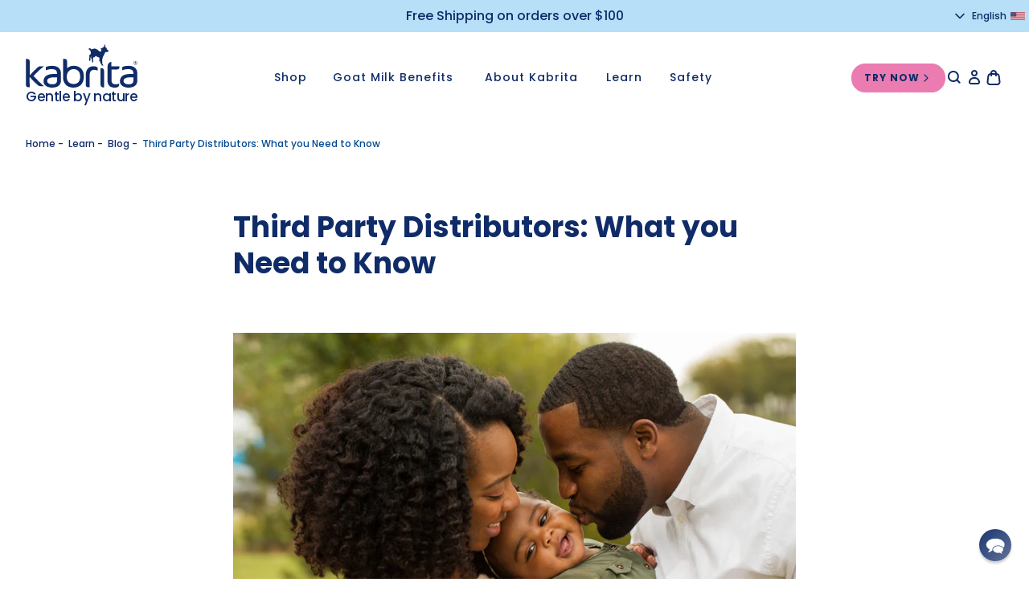

--- FILE ---
content_type: text/html; charset=utf-8
request_url: https://kabrita.com/blogs/nourish-blog/third-party-distributors-what-you-need-to-know
body_size: 93962
content:
<!doctype html>
<html
  class="no-js no-touch"
  lang="en"
  dir="ltr">
  <head>
    <meta charset="utf-8">
    <meta http-equiv="X-UA-Compatible" content="IE=edge">
    <meta name="viewport" content="width=device-width,initial-scale=1"><!-- Google Tag Manager -->
<script>
(function(w,d,s,l,i){w[l]=w[l]||[];w[l].push({"gtm.start":
  new Date().getTime(),event:"gtm.js"});var f=d.getElementsByTagName(s)[0],
  j=d.createElement(s),dl=l!="dataLayer"?"&l="+l:"";j.async=true;j.src=
  "https://www.googletagmanager.com/gtm.js?id="+i+dl;f.parentNode.insertBefore(j,f);
})(window,document,"script","dataLayer","");
</script>
<!-- End Google Tag Manager -->
<script>
  window.dataLayer = window.dataLayer || [];
</script>
<link rel="apple-touch-icon" sizes="180x180" href="//kabrita.com/cdn/shop/t/238/assets/apple-touch-icon.png?v=85276510832627809861765808935">
<link rel="icon" type="image/png" sizes="32x32" href="//kabrita.com/cdn/shop/t/238/assets/favicon-32x32.png?v=77688144930945157111765808982">
<link rel="icon" type="image/png" sizes="16x16" href="//kabrita.com/cdn/shop/t/238/assets/favicon-16x16.png?v=50210138523005698721765808982">
<link rel="manifest" href="//kabrita.com/cdn/shop/t/238/assets/site.webmanifest?v=59928856659469947611765809084">
<link rel="mask-icon" href="//kabrita.com/cdn/shop/t/238/assets/safari-pinned-tab.svg?v=141192375658322580721765809019" color="#fff">
<link rel="shortcut icon" href="//kabrita.com/cdn/shop/t/238/assets/favicon.ico?v=25211166360870412331765808983">
<meta name="msapplication-TileColor" content="#fff">
<meta name="msapplication-config" content="//kabrita.com/cdn/shop/t/238/assets/browserconfig.xml?v=174408682128065869781765809084">
<meta name="theme-color" content="#fff">
<link rel="canonical" href="https://kabrita.com/blogs/nourish-blog/third-party-distributors-what-you-need-to-know"><meta http-equiv="content-language" content="en-US">
  <link rel="alternate" href="https://kabrita.com/blogs/nourish-blog/third-party-distributors-what-you-need-to-know" hreflang="en-US"/>
<link rel="preconnect" href="https://cdn.shopify.com" crossorigin><link rel="preconnect" href="https://fonts.shopifycdn.com" crossorigin><title>Third Party Distributors: What you Need to Know | Kabrita USA</title>
<meta name="description" content="With the busy-ness of raising a young family, many parents take advantage of online shopping, which can be a huge time saver! Read on to learn about where to reliably purchase Kabrita online and the potential risks associated with third-party resellers.">


<meta property="og:site_name" content="Kabrita USA">
<meta property="og:url" content="https://kabrita.com/blogs/nourish-blog/third-party-distributors-what-you-need-to-know">
<meta property="og:title" content="Third Party Distributors: What you Need to Know">
<meta property="og:type" content="article">
<meta property="og:description" content="With the busy-ness of raising a young family, many parents take advantage of online shopping, which can be a huge time saver! Read on to learn about where to reliably purchase Kabrita online and the potential risks associated with third-party resellers."><meta property="og:image" content="http://kabrita.com/cdn/shop/articles/Fotolia_127133471_XXL.jpg?v=1752225177">
  <meta property="og:image:secure_url" content="https://kabrita.com/cdn/shop/articles/Fotolia_127133471_XXL.jpg?v=1752225177">
  <meta property="og:image:width" content="5506">
  <meta property="og:image:height" content="3671">
  <meta property="og:image:alt" content="Happy family hugging and kissing toddler while enjoying the outdoors"><meta name="twitter:card" content="summary_large_image">
<meta name="twitter:title" content="Third Party Distributors: What you Need to Know">
<meta name="twitter:description" content="With the busy-ness of raising a young family, many parents take advantage of online shopping, which can be a huge time saver! Read on to learn about where to reliably purchase Kabrita online and the potential risks associated with third-party resellers.">
<link
      rel="preconnect"
      href="https://fonts.shopifycdn.com"
      crossorigin><style data-shopify>

@font-face {
  font-family: Poppins;
  font-weight: 400;
  font-style: normal;
  font-display: swap;
  src: url("//kabrita.com/cdn/fonts/poppins/poppins_n4.0ba78fa5af9b0e1a374041b3ceaadf0a43b41362.woff2") format("woff2"),
       url("//kabrita.com/cdn/fonts/poppins/poppins_n4.214741a72ff2596839fc9760ee7a770386cf16ca.woff") format("woff");
}

  @font-face {
  font-family: Poppins;
  font-weight: 400;
  font-style: italic;
  font-display: swap;
  src: url("//kabrita.com/cdn/fonts/poppins/poppins_i4.846ad1e22474f856bd6b81ba4585a60799a9f5d2.woff2") format("woff2"),
       url("//kabrita.com/cdn/fonts/poppins/poppins_i4.56b43284e8b52fc64c1fd271f289a39e8477e9ec.woff") format("woff");
}

  @font-face {
  font-family: Poppins;
  font-weight: 500;
  font-style: normal;
  font-display: swap;
  src: url("//kabrita.com/cdn/fonts/poppins/poppins_n5.ad5b4b72b59a00358afc706450c864c3c8323842.woff2") format("woff2"),
       url("//kabrita.com/cdn/fonts/poppins/poppins_n5.33757fdf985af2d24b32fcd84c9a09224d4b2c39.woff") format("woff");
}

  @font-face {
  font-family: Poppins;
  font-weight: 700;
  font-style: normal;
  font-display: swap;
  src: url("//kabrita.com/cdn/fonts/poppins/poppins_n7.56758dcf284489feb014a026f3727f2f20a54626.woff2") format("woff2"),
       url("//kabrita.com/cdn/fonts/poppins/poppins_n7.f34f55d9b3d3205d2cd6f64955ff4b36f0cfd8da.woff") format("woff");
}


:root  {
  
--site-center: 1440px;
--site-center-medium: 1080px;
--site-center-compact: 880px;
--site-center-narrow: 700px;

--site-side-spacing: 1rem;
--site-side-spacing-md: 2rem;
--site-side-spacing-lg: 3rem;
--site-side-spacing-xl: 4rem;

--element-spacing: 1rem;

--container-spacing: 1.5rem;
--container-spacing-md: 2rem;
--container-spacing-lg: 2.5rem;

--container-row-spacing: 1.5rem;
--container-row-spacing-md: 2rem;
--container-row-spacing-lg: 2.5rem;


--spacing: 0.625rem;
--spacing-md: 1rem;
--spacing-lg: 2rem;

--row-gap: 1.5rem;
--row-gap-md: 2rem;
--row-gap-lg: 2rem;

--col-gap: 0.625rem;
--col-gap-md: 1rem;
--col-gap-lg: 1.5rem;
--col-gap-xl: 2rem;
--col-gap-xxl: 2.5rem;





  --font-regular-family: Poppins
  , 'Poppins'
  , 'Raleway',
  sans-serif;
  --font-regular-style: normal;
  --font-regular-weight: 500;

  --font-medium-family: Poppins
  , 'Poppins'
  , 'Raleway',
  sans-serif;
  --font-medium-style: normal;
  --font-medium-weight: 500;

  --font-bold-family: Poppins
  , 'Poppins'
  , 'Raleway',
  sans-serif;
  --font-bold-style: normal;
  --font-bold-weight: 700;



--color-brand-white: #ffffff;
--color-brand-background: #FFFFFF;
--color-brand-background-white: #ffffff;
--color-brand-text: #102c68;
--color-brand-text-50: #004990;
--button-border-color: #102c68;
--color-brand-border: #102c68;

--color-brand-link: #102c68;
--color-brand-link-hover: #09193c;

--color-brand-primary: #102c68;
--color-brand-text-on-primary: #FFFFFF;
--color-brand-primary-dark: #09193c;
--color-brand-primary-50: #004990;
--color-brand-primary-25: #c3cad9;
--color-brand-primary-15: #dbdfe8;
--color-brand-primary-10: #e7eaf0;
--color-brand-primary-5: #f6fcff;

--color-brand-secondary: #eb7cb1;
--color-brand-text-on-secondary: #102c68;
--color-brand-secondary-dark: #e45097;
--color-brand-secondary-75: #f09dc5;
--color-brand-secondary-50: #f5bed8;
--color-brand-secondary-25: #fadeec;
--color-brand-secondary-15: #fcebf3;
--color-brand-secondary-10: #fdf2f7;
--color-brand-secondary-5: #fef8fb;

--color-brand-tertiary: #b7dff7;
--color-brand-tertiary-50: #dbeffb;
--color-brand-tertiary-25: #edf7fd;
--color-brand-tertiary-15: #f4fafe;
--color-brand-tertiary-10: #f8fcfe;
--color-brand-tertiary-5: #fbfdff;
--color-brand-text-on-tertiary: #102c68;

--color-brand-quaternary: #bde3dc;
--color-brand-quaternary-50: #def1ee;
--color-brand-quaternary-25: #eff8f6;
--color-brand-quaternary-15: #f5fbfa;
--color-brand-quaternary-10: #f8fcfc;
--color-brand-quaternary-5: #fcfefd;
--color-brand-text-on-quaternary: #102c68;

--color-brand-quinary: #fbd0d1;
--color-brand-quinary-50: #fde8e8;
--color-brand-quinary-25: #fef3f4;
--color-brand-quinary-15: #fef8f8;
--color-brand-quinary-10: #fffafa;
--color-brand-quinary-5: #ffffff;
--color-brand-text-on-quinary: #102c68;

--color-brand-senary: #dbd2e8;
--color-brand-senary-50: #ede9f4;
--color-brand-senary-25: #f6f4f9;
--color-brand-senary-15: #faf8fc;
--color-brand-senary-10: #fbfbfd;
--color-brand-senary-5: #fdfdfe;
--color-brand-text-on-senary: #102c68;

--color-brand-septenary: #ff993b;
--color-brand-septenary-50: #ffcc9d;
--color-brand-septenary-25: #ffe6ce;
--color-brand-septenary-15: #fff0e2;
--color-brand-septenary-10: #fff5eb;
--color-brand-septenary-5: #fffaf5;
--color-brand-text-on-septenary: #102c68;

--color-brand-pink: #FA73B0;
--color-brand-pink-50: #fdb9d8;
--color-brand-pink-25: #fedceb;
--color-brand-pink-15: #feeaf3;
--color-brand-pink-10: #fff1f7;
--color-brand-pink-5: #fff8fb;
--color-brand-text-on-pink: #102c68;

--color-brand-purple: #B66DC9;
--color-brand-purple-50: #dbb6e4;
--color-brand-purple-25: #eddbf2;
--color-brand-purple-15: #f4e9f7;
--color-brand-purple-10: #f8f0fa;
--color-brand-purple-5: #fbf8fc;
--color-brand-text-on-purple: #102c68;

--color-brand-dark-blue: #004896;
--color-brand-dark-blue-50: #80a4cb;
--color-brand-dark-blue-25: #bfd1e5;
--color-brand-dark-blue-15: #d9e4ef;
--color-brand-dark-blue-10: #e6edf5;
--color-brand-dark-blue-5: #f2f6fa;
--color-brand-text-on-dark-blue: #102c68;

--color-brand-blue: #14A0DC;
--color-brand-blue-50: #8ad0ee;
--color-brand-blue-25: #c4e7f6;
--color-brand-blue-15: #dcf1fa;
--color-brand-blue-10: #e8f6fc;
--color-brand-blue-5: #f3fafd;
--color-brand-text-on-blue: #102c68;

--color-brand-green: #61C9B7;
--color-brand-green-50: #b0e4db;
--color-brand-green-25: #d8f2ed;
--color-brand-green-15: #e7f7f4;
--color-brand-green-10: #effaf8;
--color-brand-green-5: #f7fcfb;
--color-brand-text-on-green: #102c68;

--color-brand-red: #DC7283;
--color-brand-red-50: #eeb9c1;
--color-brand-red-25: #f6dce0;
--color-brand-red-15: #faeaec;
--color-brand-red-10: #fcf1f3;
--color-brand-red-5: #fdf8f9;
--color-brand-text-on-red: #102c68;

--color-brand-funnel: #eb7cb1;
--color-brand-text-on-funnel: #FFFFFF;
--color-brand-funnel-dark: #e45097;
--color-brand-funnel-50: #f5bed8;
--color-brand-funnel-25: #fadeec;
--color-brand-funnel-15: #fcebf3;
--color-brand-funnel-10: #fdf2f7;
--color-brand-funnel-5: #fef8fb;

--color-black: #262626;
--color-black-50: #8f8f8f;
--color-black-25: #c9c9c9;
--color-black-15: #dedede;
--color-black-10: #e9e9e9;
--color-black-5: #f4f4f4;
--color-white: #ffffff;

--color-brand-custom-1: #fffaf6;
--color-brand-custom-1-dark: #ffdec3;
--color-brand-custom-1-50: #fffcfa;
--color-brand-custom-1-25: #fffefd;
--color-brand-custom-1-15: #fffefe;
--color-brand-custom-1-10: #fffffe;
--color-brand-custom-1-5: #ffffff;
--color-brand-text-on-custom-1: #102c68;

--color-brand-custom-2: #e30000;
--color-brand-custom-2-dark: #b00000;
--color-brand-custom-2-50: #f17c7c;
--color-brand-custom-2-25: #f8bfbf;
--color-brand-custom-2-15: #fbd9d9;
--color-brand-custom-2-10: #fce6e6;
--color-brand-custom-2-5: #fef2f2;
--color-brand-text-on-cystom-2: #ffffff;

--color-brand-custom-3: #cf63ce;
--color-brand-custom-3-dark: #c33cc2;
--color-brand-custom-3-50: #e6afe6;
--color-brand-custom-3-25: #f3d8f3;
--color-brand-custom-3-15: #f8e8f8;
--color-brand-custom-3-10: #faeffa;
--color-brand-custom-3-5: #fdf7fd;
--color-brand-text-on-custom-3: #ffffff;

--color-brand-custom-4: #ddeecc;
--color-brand-custom-4-dark: #c4e1a6;
--color-brand-custom-4-50: #edf6e5;
--color-brand-custom-4-25: #f7fbf2;
--color-brand-custom-4-15: #fafcf7;
--color-brand-custom-4-10: #fcfdfa;
--color-brand-custom-4-5: #fdfefc;
--color-brand-text-on-custom-4: #102c68;

--color-brand-custom-5: #f7a83b;
--color-brand-custom-5-dark: #f5920a;
--color-brand-custom-5-50: #fbd29a;
--color-brand-custom-5-25: #fde9ce;
--color-brand-custom-5-15: #fef2e2;
--color-brand-custom-5-10: #fef6eb;
--color-brand-custom-5-5: #fffbf5;
--color-brand-text-on-custom-5: #ffffff;

--color-brand-custom-6: #FFFAF6;
--color-brand-custom-6-dark: #ffdec3;
--color-brand-custom-6-50: #fffcf9;
--color-brand-custom-6-25: #fffefd;
--color-brand-custom-6-15: #fffefe;
--color-brand-custom-6-10: #fffffe;
--color-brand-custom-6-5: #fffffe;
--color-brand-text-on-custom-6: #102c68;

--color-brand-accent: var(--color-brand-tertiary);
--color-brand-text-on-accent: #102c68;

--color-border: #E7E7E7;
--color-border-50: #F0F0F0;
--color-border-75: #E2E2E2;

--color-lines: #D8D8D8;

--color-brand-positive: #61C9B7;
--color-brand-negative: #DC7283;


--color-sale-label-background: rgba(0,0,0,0);
--color-sold-label-background: #102c68;
--color-new-label-background: #81c3b7;
--color-age-label-background: #fbd0d1;
--color-sale-label-text: rgba(0,0,0,0);
--color-sold-label-text: #ffffff;
--color-new-label-text: #ffffff;
--color-age-label-text: #102c68;


--border-radius: 1.25rem;
--button-background: var(--color-brand-background);
--button-text: var(--color-brand-text);
--button-hover-background: var(--color-brand-background);
--button-hover-text: var(--color-brand-text-50);
--button-border: 1px;
--button-border-color: var(--color-brand-primary);
--button-hover-border-color: var(--color-brand-primary-50);


--z-index-dropdown: 1000;
--z-index-sticky: 1020;
--z-index-fixed: 1030;
--z-index-offcanvas-backdrop: 1040;
--z-index-offcanvas: 1045;
--z-index-modal-backdrop: 1050;
--z-index-modal: 1055;
--z-index-popover: 1070;
--z-index-tooltip: 1080;


--duration-short: 100ms;
--duration-default: 200ms;
--duration-long: 500ms;

--swiper-pagination-color: #102c68;

}
</style>
<style data-shopify>@charset "UTF-8";.is-grid,.is-grid-inline{grid-column-gap:var(--col-gap);grid-row-gap:var(--row-gap);display:grid;grid-template-columns:repeat(12,minmax(0,1fr));grid-template-rows:auto}@media screen and (min-width:768px){.is-grid,.is-grid-inline{grid-column-gap:var(--col-gap-md);grid-row-gap:var(--row-gap-md)}}@media screen and (min-width:1024px){.is-grid,.is-grid-inline{grid-column-gap:var(--col-gap-lg);grid-row-gap:var(--row-gap-lg)}}.is-grid-inline>*,.is-grid>*{grid-column-end:span 1}.is-grid-inline.is-dense,.is-grid.is-dense{grid-auto-flow:dense}.is-grid-inline.is-gap-col-2,.is-grid.is-gap-col-2{-webkit-column-gap:.5rem;-moz-column-gap:.5rem;column-gap:.5rem}.is-grid-inline.is-gap-row-2,.is-grid.is-gap-row-2{row-gap:.5rem}.is-grid-inline.is-gap-col-4,.is-grid.is-gap-col-4{-webkit-column-gap:1rem;-moz-column-gap:1rem;column-gap:1rem}.is-grid-inline.is-gap-row-4,.is-grid.is-gap-row-4{row-gap:1rem}.is-grid-inline.is-gap-col-8,.is-grid.is-gap-col-8{-webkit-column-gap:2rem;-moz-column-gap:2rem;column-gap:2rem}.is-grid-inline.is-gap-row-8,.is-grid.is-gap-row-8{row-gap:2rem}.is-grid-inline.is-gap-col-16,.is-grid.is-gap-col-16{-webkit-column-gap:4rem;-moz-column-gap:4rem;column-gap:4rem}.is-grid-inline.is-gap-row-16,.is-grid.is-gap-row-16{row-gap:4rem}.is-grid-inline.has-no-gap-col,.is-grid.has-no-gap-col{grid-column-gap:0}.is-grid-inline.has-no-gap-row,.is-grid.has-no-gap-row{grid-row-gap:0}.is-grid-inline.has-no-gap,.is-grid.has-no-gap{grid-column-gap:0;grid-row-gap:0}@media screen and (min-width:768px){.is-grid-inline.has-no-gap-md,.is-grid.has-no-gap-md{grid-column-gap:0;grid-row-gap:0}}.is-grid-inline.has-wrapped-row,.is-grid.has-wrapped-row{grid-auto-flow:row}.is-grid-inline.has-wrapped-row.is-dense,.is-grid.has-wrapped-row.is-dense{grid-auto-flow:row dense}.is-grid-inline.has-wrapped-col,.is-grid.has-wrapped-col{grid-auto-flow:column}.is-grid-inline.has-wrapped-col.is-dense,.is-grid.has-wrapped-col.is-dense{grid-auto-flow:column dense}.is-grid-inline{display:inline-grid!important}@media screen and (min-width:360px){.is-grid-xs{grid-column-gap:var(--col-gap);grid-row-gap:var(--row-gap);display:grid;grid-template-columns:repeat(12,minmax(0,1fr));grid-template-rows:auto}}@media screen and (min-width:480px){.is-grid-sm{grid-column-gap:var(--col-gap);grid-row-gap:var(--row-gap);display:grid;grid-template-columns:repeat(12,minmax(0,1fr));grid-template-rows:auto}}@media screen and (min-width:768px){.is-grid-md{grid-column-gap:var(--col-gap-md);grid-row-gap:var(--row-gap-md);display:grid;grid-template-columns:repeat(12,minmax(0,1fr));grid-template-rows:auto}}@media screen and (min-width:1024px){.is-grid-lg{grid-column-gap:var(--col-gap-lg);grid-row-gap:var(--row-gap-lg);display:grid;grid-template-columns:repeat(12,minmax(0,1fr));grid-template-rows:auto}}@media screen and (min-width:1200px){.is-grid-xl{grid-column-gap:var(--col-gap-xl);grid-row-gap:var(--row-gap-lg);display:grid;grid-template-columns:repeat(12,minmax(0,1fr));grid-template-rows:auto}}@media screen and (min-width:1440px){.is-grid-xxl{grid-column-gap:var(--col-gap-xxl);grid-row-gap:var(--row-gap-lg);display:grid;grid-template-columns:repeat(12,minmax(0,1fr));grid-template-rows:auto}}.grid-row-start-1{grid-row-start:1}@media screen and (min-width:360px){.grid-row-start-1-xs{grid-row-start:1}}@media screen and (min-width:480px){.grid-row-start-1-sm{grid-row-start:1}}@media screen and (min-width:768px){.grid-row-start-1-md{grid-row-start:1}}@media screen and (min-width:1024px){.grid-row-start-1-lg{grid-row-start:1}}@media screen and (min-width:1200px){.grid-row-start-1-xl{grid-row-start:1}}@media screen and (min-width:1440px){.grid-row-start-1-xxl{grid-row-start:1}}.grid-row-start-2{grid-row-start:2}@media screen and (min-width:360px){.grid-row-start-2-xs{grid-row-start:2}}@media screen and (min-width:480px){.grid-row-start-2-sm{grid-row-start:2}}@media screen and (min-width:768px){.grid-row-start-2-md{grid-row-start:2}}@media screen and (min-width:1024px){.grid-row-start-2-lg{grid-row-start:2}}@media screen and (min-width:1200px){.grid-row-start-2-xl{grid-row-start:2}}@media screen and (min-width:1440px){.grid-row-start-2-xxl{grid-row-start:2}}.grid-row-start-3{grid-row-start:3}@media screen and (min-width:360px){.grid-row-start-3-xs{grid-row-start:3}}@media screen and (min-width:480px){.grid-row-start-3-sm{grid-row-start:3}}@media screen and (min-width:768px){.grid-row-start-3-md{grid-row-start:3}}@media screen and (min-width:1024px){.grid-row-start-3-lg{grid-row-start:3}}@media screen and (min-width:1200px){.grid-row-start-3-xl{grid-row-start:3}}@media screen and (min-width:1440px){.grid-row-start-3-xxl{grid-row-start:3}}.grid-row-start-4{grid-row-start:4}@media screen and (min-width:360px){.grid-row-start-4-xs{grid-row-start:4}}@media screen and (min-width:480px){.grid-row-start-4-sm{grid-row-start:4}}@media screen and (min-width:768px){.grid-row-start-4-md{grid-row-start:4}}@media screen and (min-width:1024px){.grid-row-start-4-lg{grid-row-start:4}}@media screen and (min-width:1200px){.grid-row-start-4-xl{grid-row-start:4}}@media screen and (min-width:1440px){.grid-row-start-4-xxl{grid-row-start:4}}.grid-row-start-5{grid-row-start:5}@media screen and (min-width:360px){.grid-row-start-5-xs{grid-row-start:5}}@media screen and (min-width:480px){.grid-row-start-5-sm{grid-row-start:5}}@media screen and (min-width:768px){.grid-row-start-5-md{grid-row-start:5}}@media screen and (min-width:1024px){.grid-row-start-5-lg{grid-row-start:5}}@media screen and (min-width:1200px){.grid-row-start-5-xl{grid-row-start:5}}@media screen and (min-width:1440px){.grid-row-start-5-xxl{grid-row-start:5}}.grid-row-start-6{grid-row-start:6}@media screen and (min-width:360px){.grid-row-start-6-xs{grid-row-start:6}}@media screen and (min-width:480px){.grid-row-start-6-sm{grid-row-start:6}}@media screen and (min-width:768px){.grid-row-start-6-md{grid-row-start:6}}@media screen and (min-width:1024px){.grid-row-start-6-lg{grid-row-start:6}}@media screen and (min-width:1200px){.grid-row-start-6-xl{grid-row-start:6}}@media screen and (min-width:1440px){.grid-row-start-6-xxl{grid-row-start:6}}.grid-row-start-7{grid-row-start:7}@media screen and (min-width:360px){.grid-row-start-7-xs{grid-row-start:7}}@media screen and (min-width:480px){.grid-row-start-7-sm{grid-row-start:7}}@media screen and (min-width:768px){.grid-row-start-7-md{grid-row-start:7}}@media screen and (min-width:1024px){.grid-row-start-7-lg{grid-row-start:7}}@media screen and (min-width:1200px){.grid-row-start-7-xl{grid-row-start:7}}@media screen and (min-width:1440px){.grid-row-start-7-xxl{grid-row-start:7}}.grid-row-start-8{grid-row-start:8}@media screen and (min-width:360px){.grid-row-start-8-xs{grid-row-start:8}}@media screen and (min-width:480px){.grid-row-start-8-sm{grid-row-start:8}}@media screen and (min-width:768px){.grid-row-start-8-md{grid-row-start:8}}@media screen and (min-width:1024px){.grid-row-start-8-lg{grid-row-start:8}}@media screen and (min-width:1200px){.grid-row-start-8-xl{grid-row-start:8}}@media screen and (min-width:1440px){.grid-row-start-8-xxl{grid-row-start:8}}.grid-row-start-9{grid-row-start:9}@media screen and (min-width:360px){.grid-row-start-9-xs{grid-row-start:9}}@media screen and (min-width:480px){.grid-row-start-9-sm{grid-row-start:9}}@media screen and (min-width:768px){.grid-row-start-9-md{grid-row-start:9}}@media screen and (min-width:1024px){.grid-row-start-9-lg{grid-row-start:9}}@media screen and (min-width:1200px){.grid-row-start-9-xl{grid-row-start:9}}@media screen and (min-width:1440px){.grid-row-start-9-xxl{grid-row-start:9}}.grid-row-start-10{grid-row-start:10}@media screen and (min-width:360px){.grid-row-start-10-xs{grid-row-start:10}}@media screen and (min-width:480px){.grid-row-start-10-sm{grid-row-start:10}}@media screen and (min-width:768px){.grid-row-start-10-md{grid-row-start:10}}@media screen and (min-width:1024px){.grid-row-start-10-lg{grid-row-start:10}}@media screen and (min-width:1200px){.grid-row-start-10-xl{grid-row-start:10}}@media screen and (min-width:1440px){.grid-row-start-10-xxl{grid-row-start:10}}.grid-row-start-11{grid-row-start:11}@media screen and (min-width:360px){.grid-row-start-11-xs{grid-row-start:11}}@media screen and (min-width:480px){.grid-row-start-11-sm{grid-row-start:11}}@media screen and (min-width:768px){.grid-row-start-11-md{grid-row-start:11}}@media screen and (min-width:1024px){.grid-row-start-11-lg{grid-row-start:11}}@media screen and (min-width:1200px){.grid-row-start-11-xl{grid-row-start:11}}@media screen and (min-width:1440px){.grid-row-start-11-xxl{grid-row-start:11}}.grid-row-start-12{grid-row-start:12}@media screen and (min-width:360px){.grid-row-start-12-xs{grid-row-start:12}}@media screen and (min-width:480px){.grid-row-start-12-sm{grid-row-start:12}}@media screen and (min-width:768px){.grid-row-start-12-md{grid-row-start:12}}@media screen and (min-width:1024px){.grid-row-start-12-lg{grid-row-start:12}}@media screen and (min-width:1200px){.grid-row-start-12-xl{grid-row-start:12}}@media screen and (min-width:1440px){.grid-row-start-12-xxl{grid-row-start:12}}.grid-col-start-1{grid-column-start:1}@media screen and (min-width:360px){.grid-col-start-1-xs{grid-column-start:1}}@media screen and (min-width:480px){.grid-col-start-1-sm{grid-column-start:1}}@media screen and (min-width:768px){.grid-col-start-1-md{grid-column-start:1}}@media screen and (min-width:1024px){.grid-col-start-1-lg{grid-column-start:1}}@media screen and (min-width:1200px){.grid-col-start-1-xl{grid-column-start:1}}@media screen and (min-width:1440px){.grid-col-start-1-xxl{grid-column-start:1}}.grid-col-start-2{grid-column-start:2}@media screen and (min-width:360px){.grid-col-start-2-xs{grid-column-start:2}}@media screen and (min-width:480px){.grid-col-start-2-sm{grid-column-start:2}}@media screen and (min-width:768px){.grid-col-start-2-md{grid-column-start:2}}@media screen and (min-width:1024px){.grid-col-start-2-lg{grid-column-start:2}}@media screen and (min-width:1200px){.grid-col-start-2-xl{grid-column-start:2}}@media screen and (min-width:1440px){.grid-col-start-2-xxl{grid-column-start:2}}.grid-col-start-3{grid-column-start:3}@media screen and (min-width:360px){.grid-col-start-3-xs{grid-column-start:3}}@media screen and (min-width:480px){.grid-col-start-3-sm{grid-column-start:3}}@media screen and (min-width:768px){.grid-col-start-3-md{grid-column-start:3}}@media screen and (min-width:1024px){.grid-col-start-3-lg{grid-column-start:3}}@media screen and (min-width:1200px){.grid-col-start-3-xl{grid-column-start:3}}@media screen and (min-width:1440px){.grid-col-start-3-xxl{grid-column-start:3}}.grid-col-start-4{grid-column-start:4}@media screen and (min-width:360px){.grid-col-start-4-xs{grid-column-start:4}}@media screen and (min-width:480px){.grid-col-start-4-sm{grid-column-start:4}}@media screen and (min-width:768px){.grid-col-start-4-md{grid-column-start:4}}@media screen and (min-width:1024px){.grid-col-start-4-lg{grid-column-start:4}}@media screen and (min-width:1200px){.grid-col-start-4-xl{grid-column-start:4}}@media screen and (min-width:1440px){.grid-col-start-4-xxl{grid-column-start:4}}.grid-col-start-5{grid-column-start:5}@media screen and (min-width:360px){.grid-col-start-5-xs{grid-column-start:5}}@media screen and (min-width:480px){.grid-col-start-5-sm{grid-column-start:5}}@media screen and (min-width:768px){.grid-col-start-5-md{grid-column-start:5}}@media screen and (min-width:1024px){.grid-col-start-5-lg{grid-column-start:5}}@media screen and (min-width:1200px){.grid-col-start-5-xl{grid-column-start:5}}@media screen and (min-width:1440px){.grid-col-start-5-xxl{grid-column-start:5}}.grid-col-start-6{grid-column-start:6}@media screen and (min-width:360px){.grid-col-start-6-xs{grid-column-start:6}}@media screen and (min-width:480px){.grid-col-start-6-sm{grid-column-start:6}}@media screen and (min-width:768px){.grid-col-start-6-md{grid-column-start:6}}@media screen and (min-width:1024px){.grid-col-start-6-lg{grid-column-start:6}}@media screen and (min-width:1200px){.grid-col-start-6-xl{grid-column-start:6}}@media screen and (min-width:1440px){.grid-col-start-6-xxl{grid-column-start:6}}.grid-col-start-7{grid-column-start:7}@media screen and (min-width:360px){.grid-col-start-7-xs{grid-column-start:7}}@media screen and (min-width:480px){.grid-col-start-7-sm{grid-column-start:7}}@media screen and (min-width:768px){.grid-col-start-7-md{grid-column-start:7}}@media screen and (min-width:1024px){.grid-col-start-7-lg{grid-column-start:7}}@media screen and (min-width:1200px){.grid-col-start-7-xl{grid-column-start:7}}@media screen and (min-width:1440px){.grid-col-start-7-xxl{grid-column-start:7}}.grid-col-start-8{grid-column-start:8}@media screen and (min-width:360px){.grid-col-start-8-xs{grid-column-start:8}}@media screen and (min-width:480px){.grid-col-start-8-sm{grid-column-start:8}}@media screen and (min-width:768px){.grid-col-start-8-md{grid-column-start:8}}@media screen and (min-width:1024px){.grid-col-start-8-lg{grid-column-start:8}}@media screen and (min-width:1200px){.grid-col-start-8-xl{grid-column-start:8}}@media screen and (min-width:1440px){.grid-col-start-8-xxl{grid-column-start:8}}.grid-col-start-9{grid-column-start:9}@media screen and (min-width:360px){.grid-col-start-9-xs{grid-column-start:9}}@media screen and (min-width:480px){.grid-col-start-9-sm{grid-column-start:9}}@media screen and (min-width:768px){.grid-col-start-9-md{grid-column-start:9}}@media screen and (min-width:1024px){.grid-col-start-9-lg{grid-column-start:9}}@media screen and (min-width:1200px){.grid-col-start-9-xl{grid-column-start:9}}@media screen and (min-width:1440px){.grid-col-start-9-xxl{grid-column-start:9}}.grid-col-start-10{grid-column-start:10}@media screen and (min-width:360px){.grid-col-start-10-xs{grid-column-start:10}}@media screen and (min-width:480px){.grid-col-start-10-sm{grid-column-start:10}}@media screen and (min-width:768px){.grid-col-start-10-md{grid-column-start:10}}@media screen and (min-width:1024px){.grid-col-start-10-lg{grid-column-start:10}}@media screen and (min-width:1200px){.grid-col-start-10-xl{grid-column-start:10}}@media screen and (min-width:1440px){.grid-col-start-10-xxl{grid-column-start:10}}.grid-col-start-11{grid-column-start:11}@media screen and (min-width:360px){.grid-col-start-11-xs{grid-column-start:11}}@media screen and (min-width:480px){.grid-col-start-11-sm{grid-column-start:11}}@media screen and (min-width:768px){.grid-col-start-11-md{grid-column-start:11}}@media screen and (min-width:1024px){.grid-col-start-11-lg{grid-column-start:11}}@media screen and (min-width:1200px){.grid-col-start-11-xl{grid-column-start:11}}@media screen and (min-width:1440px){.grid-col-start-11-xxl{grid-column-start:11}}.grid-col-start-12{grid-column-start:12}@media screen and (min-width:360px){.grid-col-start-12-xs{grid-column-start:12}}@media screen and (min-width:480px){.grid-col-start-12-sm{grid-column-start:12}}@media screen and (min-width:768px){.grid-col-start-12-md{grid-column-start:12}}@media screen and (min-width:1024px){.grid-col-start-12-lg{grid-column-start:12}}@media screen and (min-width:1200px){.grid-col-start-12-xl{grid-column-start:12}}@media screen and (min-width:1440px){.grid-col-start-12-xxl{grid-column-start:12}}.has-row-1{grid-template-rows:repeat(1,minmax(0,1fr))}@media screen and (min-width:360px){.has-row-1-xs{grid-template-rows:repeat(1,minmax(0,1fr))!important}}@media screen and (min-width:480px){.has-row-1-sm{grid-template-rows:repeat(1,minmax(0,1fr))!important}}@media screen and (min-width:768px){.has-row-1-md{grid-template-rows:repeat(1,minmax(0,1fr))!important}}@media screen and (min-width:1024px){.has-row-1-lg{grid-template-rows:repeat(1,minmax(0,1fr))!important}}@media screen and (min-width:1200px){.has-row-1-xl{grid-template-rows:repeat(1,minmax(0,1fr))!important}}@media screen and (min-width:1440px){.has-row-1-xxl{grid-template-rows:repeat(1,minmax(0,1fr))!important}}.has-row-2{grid-template-rows:repeat(2,minmax(0,1fr))}@media screen and (min-width:360px){.has-row-2-xs{grid-template-rows:repeat(2,minmax(0,1fr))!important}}@media screen and (min-width:480px){.has-row-2-sm{grid-template-rows:repeat(2,minmax(0,1fr))!important}}@media screen and (min-width:768px){.has-row-2-md{grid-template-rows:repeat(2,minmax(0,1fr))!important}}@media screen and (min-width:1024px){.has-row-2-lg{grid-template-rows:repeat(2,minmax(0,1fr))!important}}@media screen and (min-width:1200px){.has-row-2-xl{grid-template-rows:repeat(2,minmax(0,1fr))!important}}@media screen and (min-width:1440px){.has-row-2-xxl{grid-template-rows:repeat(2,minmax(0,1fr))!important}}.has-row-3{grid-template-rows:repeat(3,minmax(0,1fr))}@media screen and (min-width:360px){.has-row-3-xs{grid-template-rows:repeat(3,minmax(0,1fr))!important}}@media screen and (min-width:480px){.has-row-3-sm{grid-template-rows:repeat(3,minmax(0,1fr))!important}}@media screen and (min-width:768px){.has-row-3-md{grid-template-rows:repeat(3,minmax(0,1fr))!important}}@media screen and (min-width:1024px){.has-row-3-lg{grid-template-rows:repeat(3,minmax(0,1fr))!important}}@media screen and (min-width:1200px){.has-row-3-xl{grid-template-rows:repeat(3,minmax(0,1fr))!important}}@media screen and (min-width:1440px){.has-row-3-xxl{grid-template-rows:repeat(3,minmax(0,1fr))!important}}.has-row-4{grid-template-rows:repeat(4,minmax(0,1fr))}@media screen and (min-width:360px){.has-row-4-xs{grid-template-rows:repeat(4,minmax(0,1fr))!important}}@media screen and (min-width:480px){.has-row-4-sm{grid-template-rows:repeat(4,minmax(0,1fr))!important}}@media screen and (min-width:768px){.has-row-4-md{grid-template-rows:repeat(4,minmax(0,1fr))!important}}@media screen and (min-width:1024px){.has-row-4-lg{grid-template-rows:repeat(4,minmax(0,1fr))!important}}@media screen and (min-width:1200px){.has-row-4-xl{grid-template-rows:repeat(4,minmax(0,1fr))!important}}@media screen and (min-width:1440px){.has-row-4-xxl{grid-template-rows:repeat(4,minmax(0,1fr))!important}}.has-row-5{grid-template-rows:repeat(5,minmax(0,1fr))}@media screen and (min-width:360px){.has-row-5-xs{grid-template-rows:repeat(5,minmax(0,1fr))!important}}@media screen and (min-width:480px){.has-row-5-sm{grid-template-rows:repeat(5,minmax(0,1fr))!important}}@media screen and (min-width:768px){.has-row-5-md{grid-template-rows:repeat(5,minmax(0,1fr))!important}}@media screen and (min-width:1024px){.has-row-5-lg{grid-template-rows:repeat(5,minmax(0,1fr))!important}}@media screen and (min-width:1200px){.has-row-5-xl{grid-template-rows:repeat(5,minmax(0,1fr))!important}}@media screen and (min-width:1440px){.has-row-5-xxl{grid-template-rows:repeat(5,minmax(0,1fr))!important}}.has-row-6{grid-template-rows:repeat(6,minmax(0,1fr))}@media screen and (min-width:360px){.has-row-6-xs{grid-template-rows:repeat(6,minmax(0,1fr))!important}}@media screen and (min-width:480px){.has-row-6-sm{grid-template-rows:repeat(6,minmax(0,1fr))!important}}@media screen and (min-width:768px){.has-row-6-md{grid-template-rows:repeat(6,minmax(0,1fr))!important}}@media screen and (min-width:1024px){.has-row-6-lg{grid-template-rows:repeat(6,minmax(0,1fr))!important}}@media screen and (min-width:1200px){.has-row-6-xl{grid-template-rows:repeat(6,minmax(0,1fr))!important}}@media screen and (min-width:1440px){.has-row-6-xxl{grid-template-rows:repeat(6,minmax(0,1fr))!important}}.has-row-7{grid-template-rows:repeat(7,minmax(0,1fr))}@media screen and (min-width:360px){.has-row-7-xs{grid-template-rows:repeat(7,minmax(0,1fr))!important}}@media screen and (min-width:480px){.has-row-7-sm{grid-template-rows:repeat(7,minmax(0,1fr))!important}}@media screen and (min-width:768px){.has-row-7-md{grid-template-rows:repeat(7,minmax(0,1fr))!important}}@media screen and (min-width:1024px){.has-row-7-lg{grid-template-rows:repeat(7,minmax(0,1fr))!important}}@media screen and (min-width:1200px){.has-row-7-xl{grid-template-rows:repeat(7,minmax(0,1fr))!important}}@media screen and (min-width:1440px){.has-row-7-xxl{grid-template-rows:repeat(7,minmax(0,1fr))!important}}.has-row-8{grid-template-rows:repeat(8,minmax(0,1fr))}@media screen and (min-width:360px){.has-row-8-xs{grid-template-rows:repeat(8,minmax(0,1fr))!important}}@media screen and (min-width:480px){.has-row-8-sm{grid-template-rows:repeat(8,minmax(0,1fr))!important}}@media screen and (min-width:768px){.has-row-8-md{grid-template-rows:repeat(8,minmax(0,1fr))!important}}@media screen and (min-width:1024px){.has-row-8-lg{grid-template-rows:repeat(8,minmax(0,1fr))!important}}@media screen and (min-width:1200px){.has-row-8-xl{grid-template-rows:repeat(8,minmax(0,1fr))!important}}@media screen and (min-width:1440px){.has-row-8-xxl{grid-template-rows:repeat(8,minmax(0,1fr))!important}}.has-row-9{grid-template-rows:repeat(9,minmax(0,1fr))}@media screen and (min-width:360px){.has-row-9-xs{grid-template-rows:repeat(9,minmax(0,1fr))!important}}@media screen and (min-width:480px){.has-row-9-sm{grid-template-rows:repeat(9,minmax(0,1fr))!important}}@media screen and (min-width:768px){.has-row-9-md{grid-template-rows:repeat(9,minmax(0,1fr))!important}}@media screen and (min-width:1024px){.has-row-9-lg{grid-template-rows:repeat(9,minmax(0,1fr))!important}}@media screen and (min-width:1200px){.has-row-9-xl{grid-template-rows:repeat(9,minmax(0,1fr))!important}}@media screen and (min-width:1440px){.has-row-9-xxl{grid-template-rows:repeat(9,minmax(0,1fr))!important}}.has-row-10{grid-template-rows:repeat(10,minmax(0,1fr))}@media screen and (min-width:360px){.has-row-10-xs{grid-template-rows:repeat(10,minmax(0,1fr))!important}}@media screen and (min-width:480px){.has-row-10-sm{grid-template-rows:repeat(10,minmax(0,1fr))!important}}@media screen and (min-width:768px){.has-row-10-md{grid-template-rows:repeat(10,minmax(0,1fr))!important}}@media screen and (min-width:1024px){.has-row-10-lg{grid-template-rows:repeat(10,minmax(0,1fr))!important}}@media screen and (min-width:1200px){.has-row-10-xl{grid-template-rows:repeat(10,minmax(0,1fr))!important}}@media screen and (min-width:1440px){.has-row-10-xxl{grid-template-rows:repeat(10,minmax(0,1fr))!important}}.has-row-11{grid-template-rows:repeat(11,minmax(0,1fr))}@media screen and (min-width:360px){.has-row-11-xs{grid-template-rows:repeat(11,minmax(0,1fr))!important}}@media screen and (min-width:480px){.has-row-11-sm{grid-template-rows:repeat(11,minmax(0,1fr))!important}}@media screen and (min-width:768px){.has-row-11-md{grid-template-rows:repeat(11,minmax(0,1fr))!important}}@media screen and (min-width:1024px){.has-row-11-lg{grid-template-rows:repeat(11,minmax(0,1fr))!important}}@media screen and (min-width:1200px){.has-row-11-xl{grid-template-rows:repeat(11,minmax(0,1fr))!important}}@media screen and (min-width:1440px){.has-row-11-xxl{grid-template-rows:repeat(11,minmax(0,1fr))!important}}.has-row-12{grid-template-rows:repeat(12,minmax(0,1fr))}@media screen and (min-width:360px){.has-row-12-xs{grid-template-rows:repeat(12,minmax(0,1fr))!important}}@media screen and (min-width:480px){.has-row-12-sm{grid-template-rows:repeat(12,minmax(0,1fr))!important}}@media screen and (min-width:768px){.has-row-12-md{grid-template-rows:repeat(12,minmax(0,1fr))!important}}@media screen and (min-width:1024px){.has-row-12-lg{grid-template-rows:repeat(12,minmax(0,1fr))!important}}@media screen and (min-width:1200px){.has-row-12-xl{grid-template-rows:repeat(12,minmax(0,1fr))!important}}@media screen and (min-width:1440px){.has-row-12-xxl{grid-template-rows:repeat(12,minmax(0,1fr))!important}}.has-col-1{grid-template-columns:repeat(1,minmax(0,1fr))}@media screen and (min-width:360px){.has-col-1-xs{grid-template-columns:repeat(1,minmax(0,1fr))!important}}@media screen and (min-width:480px){.has-col-1-sm{grid-template-columns:repeat(1,minmax(0,1fr))!important}}@media screen and (min-width:768px){.has-col-1-md{grid-template-columns:repeat(1,minmax(0,1fr))!important}}@media screen and (min-width:1024px){.has-col-1-lg{grid-template-columns:repeat(1,minmax(0,1fr))!important}}@media screen and (min-width:1200px){.has-col-1-xl{grid-template-columns:repeat(1,minmax(0,1fr))!important}}@media screen and (min-width:1440px){.has-col-1-xxl{grid-template-columns:repeat(1,minmax(0,1fr))!important}}.has-col-2{grid-template-columns:repeat(2,minmax(0,1fr))}@media screen and (min-width:360px){.has-col-2-xs{grid-template-columns:repeat(2,minmax(0,1fr))!important}}@media screen and (min-width:480px){.has-col-2-sm{grid-template-columns:repeat(2,minmax(0,1fr))!important}}@media screen and (min-width:768px){.has-col-2-md{grid-template-columns:repeat(2,minmax(0,1fr))!important}}@media screen and (min-width:1024px){.has-col-2-lg{grid-template-columns:repeat(2,minmax(0,1fr))!important}}@media screen and (min-width:1200px){.has-col-2-xl{grid-template-columns:repeat(2,minmax(0,1fr))!important}}@media screen and (min-width:1440px){.has-col-2-xxl{grid-template-columns:repeat(2,minmax(0,1fr))!important}}.has-col-3{grid-template-columns:repeat(3,minmax(0,1fr))}@media screen and (min-width:360px){.has-col-3-xs{grid-template-columns:repeat(3,minmax(0,1fr))!important}}@media screen and (min-width:480px){.has-col-3-sm{grid-template-columns:repeat(3,minmax(0,1fr))!important}}@media screen and (min-width:768px){.has-col-3-md{grid-template-columns:repeat(3,minmax(0,1fr))!important}}@media screen and (min-width:1024px){.has-col-3-lg{grid-template-columns:repeat(3,minmax(0,1fr))!important}}@media screen and (min-width:1200px){.has-col-3-xl{grid-template-columns:repeat(3,minmax(0,1fr))!important}}@media screen and (min-width:1440px){.has-col-3-xxl{grid-template-columns:repeat(3,minmax(0,1fr))!important}}.has-col-4{grid-template-columns:repeat(4,minmax(0,1fr))}@media screen and (min-width:360px){.has-col-4-xs{grid-template-columns:repeat(4,minmax(0,1fr))!important}}@media screen and (min-width:480px){.has-col-4-sm{grid-template-columns:repeat(4,minmax(0,1fr))!important}}@media screen and (min-width:768px){.has-col-4-md{grid-template-columns:repeat(4,minmax(0,1fr))!important}}@media screen and (min-width:1024px){.has-col-4-lg{grid-template-columns:repeat(4,minmax(0,1fr))!important}}@media screen and (min-width:1200px){.has-col-4-xl{grid-template-columns:repeat(4,minmax(0,1fr))!important}}@media screen and (min-width:1440px){.has-col-4-xxl{grid-template-columns:repeat(4,minmax(0,1fr))!important}}.has-col-5{grid-template-columns:repeat(5,minmax(0,1fr))}@media screen and (min-width:360px){.has-col-5-xs{grid-template-columns:repeat(5,minmax(0,1fr))!important}}@media screen and (min-width:480px){.has-col-5-sm{grid-template-columns:repeat(5,minmax(0,1fr))!important}}@media screen and (min-width:768px){.has-col-5-md{grid-template-columns:repeat(5,minmax(0,1fr))!important}}@media screen and (min-width:1024px){.has-col-5-lg{grid-template-columns:repeat(5,minmax(0,1fr))!important}}@media screen and (min-width:1200px){.has-col-5-xl{grid-template-columns:repeat(5,minmax(0,1fr))!important}}@media screen and (min-width:1440px){.has-col-5-xxl{grid-template-columns:repeat(5,minmax(0,1fr))!important}}.has-col-6{grid-template-columns:repeat(6,minmax(0,1fr))}@media screen and (min-width:360px){.has-col-6-xs{grid-template-columns:repeat(6,minmax(0,1fr))!important}}@media screen and (min-width:480px){.has-col-6-sm{grid-template-columns:repeat(6,minmax(0,1fr))!important}}@media screen and (min-width:768px){.has-col-6-md{grid-template-columns:repeat(6,minmax(0,1fr))!important}}@media screen and (min-width:1024px){.has-col-6-lg{grid-template-columns:repeat(6,minmax(0,1fr))!important}}@media screen and (min-width:1200px){.has-col-6-xl{grid-template-columns:repeat(6,minmax(0,1fr))!important}}@media screen and (min-width:1440px){.has-col-6-xxl{grid-template-columns:repeat(6,minmax(0,1fr))!important}}.has-col-7{grid-template-columns:repeat(7,minmax(0,1fr))}@media screen and (min-width:360px){.has-col-7-xs{grid-template-columns:repeat(7,minmax(0,1fr))!important}}@media screen and (min-width:480px){.has-col-7-sm{grid-template-columns:repeat(7,minmax(0,1fr))!important}}@media screen and (min-width:768px){.has-col-7-md{grid-template-columns:repeat(7,minmax(0,1fr))!important}}@media screen and (min-width:1024px){.has-col-7-lg{grid-template-columns:repeat(7,minmax(0,1fr))!important}}@media screen and (min-width:1200px){.has-col-7-xl{grid-template-columns:repeat(7,minmax(0,1fr))!important}}@media screen and (min-width:1440px){.has-col-7-xxl{grid-template-columns:repeat(7,minmax(0,1fr))!important}}.has-col-8{grid-template-columns:repeat(8,minmax(0,1fr))}@media screen and (min-width:360px){.has-col-8-xs{grid-template-columns:repeat(8,minmax(0,1fr))!important}}@media screen and (min-width:480px){.has-col-8-sm{grid-template-columns:repeat(8,minmax(0,1fr))!important}}@media screen and (min-width:768px){.has-col-8-md{grid-template-columns:repeat(8,minmax(0,1fr))!important}}@media screen and (min-width:1024px){.has-col-8-lg{grid-template-columns:repeat(8,minmax(0,1fr))!important}}@media screen and (min-width:1200px){.has-col-8-xl{grid-template-columns:repeat(8,minmax(0,1fr))!important}}@media screen and (min-width:1440px){.has-col-8-xxl{grid-template-columns:repeat(8,minmax(0,1fr))!important}}.has-col-9{grid-template-columns:repeat(9,minmax(0,1fr))}@media screen and (min-width:360px){.has-col-9-xs{grid-template-columns:repeat(9,minmax(0,1fr))!important}}@media screen and (min-width:480px){.has-col-9-sm{grid-template-columns:repeat(9,minmax(0,1fr))!important}}@media screen and (min-width:768px){.has-col-9-md{grid-template-columns:repeat(9,minmax(0,1fr))!important}}@media screen and (min-width:1024px){.has-col-9-lg{grid-template-columns:repeat(9,minmax(0,1fr))!important}}@media screen and (min-width:1200px){.has-col-9-xl{grid-template-columns:repeat(9,minmax(0,1fr))!important}}@media screen and (min-width:1440px){.has-col-9-xxl{grid-template-columns:repeat(9,minmax(0,1fr))!important}}.has-col-10{grid-template-columns:repeat(10,minmax(0,1fr))}@media screen and (min-width:360px){.has-col-10-xs{grid-template-columns:repeat(10,minmax(0,1fr))!important}}@media screen and (min-width:480px){.has-col-10-sm{grid-template-columns:repeat(10,minmax(0,1fr))!important}}@media screen and (min-width:768px){.has-col-10-md{grid-template-columns:repeat(10,minmax(0,1fr))!important}}@media screen and (min-width:1024px){.has-col-10-lg{grid-template-columns:repeat(10,minmax(0,1fr))!important}}@media screen and (min-width:1200px){.has-col-10-xl{grid-template-columns:repeat(10,minmax(0,1fr))!important}}@media screen and (min-width:1440px){.has-col-10-xxl{grid-template-columns:repeat(10,minmax(0,1fr))!important}}.has-col-11{grid-template-columns:repeat(11,minmax(0,1fr))}@media screen and (min-width:360px){.has-col-11-xs{grid-template-columns:repeat(11,minmax(0,1fr))!important}}@media screen and (min-width:480px){.has-col-11-sm{grid-template-columns:repeat(11,minmax(0,1fr))!important}}@media screen and (min-width:768px){.has-col-11-md{grid-template-columns:repeat(11,minmax(0,1fr))!important}}@media screen and (min-width:1024px){.has-col-11-lg{grid-template-columns:repeat(11,minmax(0,1fr))!important}}@media screen and (min-width:1200px){.has-col-11-xl{grid-template-columns:repeat(11,minmax(0,1fr))!important}}@media screen and (min-width:1440px){.has-col-11-xxl{grid-template-columns:repeat(11,minmax(0,1fr))!important}}.has-col-12{grid-template-columns:repeat(12,minmax(0,1fr))}@media screen and (min-width:360px){.has-col-12-xs{grid-template-columns:repeat(12,minmax(0,1fr))!important}}@media screen and (min-width:480px){.has-col-12-sm{grid-template-columns:repeat(12,minmax(0,1fr))!important}}@media screen and (min-width:768px){.has-col-12-md{grid-template-columns:repeat(12,minmax(0,1fr))!important}}@media screen and (min-width:1024px){.has-col-12-lg{grid-template-columns:repeat(12,minmax(0,1fr))!important}}@media screen and (min-width:1200px){.has-col-12-xl{grid-template-columns:repeat(12,minmax(0,1fr))!important}}@media screen and (min-width:1440px){.has-col-12-xxl{grid-template-columns:repeat(12,minmax(0,1fr))!important}}@media screen and (min-width:360px){.is-row-1-xs{grid-row-end:span 1!important}.is-row-2-xs{grid-row-end:span 2!important}.is-row-3-xs{grid-row-end:span 3!important}.is-row-4-xs{grid-row-end:span 4!important}.is-row-5-xs{grid-row-end:span 5!important}.is-row-6-xs{grid-row-end:span 6!important}.is-row-7-xs{grid-row-end:span 7!important}.is-row-8-xs{grid-row-end:span 8!important}.is-row-9-xs{grid-row-end:span 9!important}.is-row-10-xs{grid-row-end:span 10!important}.is-row-11-xs{grid-row-end:span 11!important}.is-row-12-xs{grid-row-end:span 12!important}}@media screen and (min-width:480px){.is-row-1-sm{grid-row-end:span 1!important}.is-row-2-sm{grid-row-end:span 2!important}.is-row-3-sm{grid-row-end:span 3!important}.is-row-4-sm{grid-row-end:span 4!important}.is-row-5-sm{grid-row-end:span 5!important}.is-row-6-sm{grid-row-end:span 6!important}.is-row-7-sm{grid-row-end:span 7!important}.is-row-8-sm{grid-row-end:span 8!important}.is-row-9-sm{grid-row-end:span 9!important}.is-row-10-sm{grid-row-end:span 10!important}.is-row-11-sm{grid-row-end:span 11!important}.is-row-12-sm{grid-row-end:span 12!important}}@media screen and (min-width:768px){.is-row-1-md{grid-row-end:span 1!important}.is-row-2-md{grid-row-end:span 2!important}.is-row-3-md{grid-row-end:span 3!important}.is-row-4-md{grid-row-end:span 4!important}.is-row-5-md{grid-row-end:span 5!important}.is-row-6-md{grid-row-end:span 6!important}.is-row-7-md{grid-row-end:span 7!important}.is-row-8-md{grid-row-end:span 8!important}.is-row-9-md{grid-row-end:span 9!important}.is-row-10-md{grid-row-end:span 10!important}.is-row-11-md{grid-row-end:span 11!important}.is-row-12-md{grid-row-end:span 12!important}}@media screen and (min-width:1024px){.is-row-1-lg{grid-row-end:span 1!important}.is-row-2-lg{grid-row-end:span 2!important}.is-row-3-lg{grid-row-end:span 3!important}.is-row-4-lg{grid-row-end:span 4!important}.is-row-5-lg{grid-row-end:span 5!important}.is-row-6-lg{grid-row-end:span 6!important}.is-row-7-lg{grid-row-end:span 7!important}.is-row-8-lg{grid-row-end:span 8!important}.is-row-9-lg{grid-row-end:span 9!important}.is-row-10-lg{grid-row-end:span 10!important}.is-row-11-lg{grid-row-end:span 11!important}.is-row-12-lg{grid-row-end:span 12!important}}@media screen and (min-width:1200px){.is-row-1-xl{grid-row-end:span 1!important}.is-row-2-xl{grid-row-end:span 2!important}.is-row-3-xl{grid-row-end:span 3!important}.is-row-4-xl{grid-row-end:span 4!important}.is-row-5-xl{grid-row-end:span 5!important}.is-row-6-xl{grid-row-end:span 6!important}.is-row-7-xl{grid-row-end:span 7!important}.is-row-8-xl{grid-row-end:span 8!important}.is-row-9-xl{grid-row-end:span 9!important}.is-row-10-xl{grid-row-end:span 10!important}.is-row-11-xl{grid-row-end:span 11!important}.is-row-12-xl{grid-row-end:span 12!important}}.is-row-1{grid-row-end:span 1}@media screen and (min-width:1440px){.is-row-1-xxl{grid-row-end:span 1!important}}.is-row-2{grid-row-end:span 2}@media screen and (min-width:1440px){.is-row-2-xxl{grid-row-end:span 2!important}}.is-row-3{grid-row-end:span 3}@media screen and (min-width:1440px){.is-row-3-xxl{grid-row-end:span 3!important}}.is-row-4{grid-row-end:span 4}@media screen and (min-width:1440px){.is-row-4-xxl{grid-row-end:span 4!important}}.is-row-5{grid-row-end:span 5}@media screen and (min-width:1440px){.is-row-5-xxl{grid-row-end:span 5!important}}.is-row-6{grid-row-end:span 6}@media screen and (min-width:1440px){.is-row-6-xxl{grid-row-end:span 6!important}}.is-row-7{grid-row-end:span 7}@media screen and (min-width:1440px){.is-row-7-xxl{grid-row-end:span 7!important}}.is-row-8{grid-row-end:span 8}@media screen and (min-width:1440px){.is-row-8-xxl{grid-row-end:span 8!important}}.is-row-9{grid-row-end:span 9}@media screen and (min-width:1440px){.is-row-9-xxl{grid-row-end:span 9!important}}.is-row-10{grid-row-end:span 10}@media screen and (min-width:1440px){.is-row-10-xxl{grid-row-end:span 10!important}}.is-row-11{grid-row-end:span 11}@media screen and (min-width:1440px){.is-row-11-xxl{grid-row-end:span 11!important}}.is-row-12{grid-row-end:span 12}@media screen and (min-width:1440px){.is-row-12-xxl{grid-row-end:span 12!important}}@media screen and (min-width:360px){.is-col-1-xs{grid-column-end:span 1!important}.is-col-2-xs{grid-column-end:span 2!important}.is-col-3-xs{grid-column-end:span 3!important}.is-col-4-xs{grid-column-end:span 4!important}.is-col-5-xs{grid-column-end:span 5!important}.is-col-6-xs{grid-column-end:span 6!important}.is-col-7-xs{grid-column-end:span 7!important}.is-col-8-xs{grid-column-end:span 8!important}.is-col-9-xs{grid-column-end:span 9!important}.is-col-10-xs{grid-column-end:span 10!important}.is-col-11-xs{grid-column-end:span 11!important}.is-col-12-xs{grid-column-end:span 12!important}}@media screen and (min-width:480px){.is-col-1-sm{grid-column-end:span 1!important}.is-col-2-sm{grid-column-end:span 2!important}.is-col-3-sm{grid-column-end:span 3!important}.is-col-4-sm{grid-column-end:span 4!important}.is-col-5-sm{grid-column-end:span 5!important}.is-col-6-sm{grid-column-end:span 6!important}.is-col-7-sm{grid-column-end:span 7!important}.is-col-8-sm{grid-column-end:span 8!important}.is-col-9-sm{grid-column-end:span 9!important}.is-col-10-sm{grid-column-end:span 10!important}.is-col-11-sm{grid-column-end:span 11!important}.is-col-12-sm{grid-column-end:span 12!important}}@media screen and (min-width:768px){.is-col-1-md{grid-column-end:span 1!important}.is-col-2-md{grid-column-end:span 2!important}.is-col-3-md{grid-column-end:span 3!important}.is-col-4-md{grid-column-end:span 4!important}.is-col-5-md{grid-column-end:span 5!important}.is-col-6-md{grid-column-end:span 6!important}.is-col-7-md{grid-column-end:span 7!important}.is-col-8-md{grid-column-end:span 8!important}.is-col-9-md{grid-column-end:span 9!important}.is-col-10-md{grid-column-end:span 10!important}.is-col-11-md{grid-column-end:span 11!important}.is-col-12-md{grid-column-end:span 12!important}}@media screen and (min-width:1024px){.is-col-1-lg{grid-column-end:span 1!important}.is-col-2-lg{grid-column-end:span 2!important}.is-col-3-lg{grid-column-end:span 3!important}.is-col-4-lg{grid-column-end:span 4!important}.is-col-5-lg{grid-column-end:span 5!important}.is-col-6-lg{grid-column-end:span 6!important}.is-col-7-lg{grid-column-end:span 7!important}.is-col-8-lg{grid-column-end:span 8!important}.is-col-9-lg{grid-column-end:span 9!important}.is-col-10-lg{grid-column-end:span 10!important}.is-col-11-lg{grid-column-end:span 11!important}.is-col-12-lg{grid-column-end:span 12!important}}@media screen and (min-width:1200px){.is-col-1-xl{grid-column-end:span 1!important}.is-col-2-xl{grid-column-end:span 2!important}.is-col-3-xl{grid-column-end:span 3!important}.is-col-4-xl{grid-column-end:span 4!important}.is-col-5-xl{grid-column-end:span 5!important}.is-col-6-xl{grid-column-end:span 6!important}.is-col-7-xl{grid-column-end:span 7!important}.is-col-8-xl{grid-column-end:span 8!important}.is-col-9-xl{grid-column-end:span 9!important}.is-col-10-xl{grid-column-end:span 10!important}.is-col-11-xl{grid-column-end:span 11!important}.is-col-12-xl{grid-column-end:span 12!important}}.is-col-1{grid-column-end:span 1}@media screen and (min-width:1440px){.is-col-1-xxl{grid-column-end:span 1!important}}.is-col-2{grid-column-end:span 2}@media screen and (min-width:1440px){.is-col-2-xxl{grid-column-end:span 2!important}}.is-col-3{grid-column-end:span 3}@media screen and (min-width:1440px){.is-col-3-xxl{grid-column-end:span 3!important}}.is-col-4{grid-column-end:span 4}@media screen and (min-width:1440px){.is-col-4-xxl{grid-column-end:span 4!important}}.is-col-5{grid-column-end:span 5}@media screen and (min-width:1440px){.is-col-5-xxl{grid-column-end:span 5!important}}.is-col-6{grid-column-end:span 6}@media screen and (min-width:1440px){.is-col-6-xxl{grid-column-end:span 6!important}}.is-col-7{grid-column-end:span 7}@media screen and (min-width:1440px){.is-col-7-xxl{grid-column-end:span 7!important}}.is-col-8{grid-column-end:span 8}@media screen and (min-width:1440px){.is-col-8-xxl{grid-column-end:span 8!important}}.is-col-9{grid-column-end:span 9}@media screen and (min-width:1440px){.is-col-9-xxl{grid-column-end:span 9!important}}.is-col-10{grid-column-end:span 10}@media screen and (min-width:1440px){.is-col-10-xxl{grid-column-end:span 10!important}}.is-col-11{grid-column-end:span 11}@media screen and (min-width:1440px){.is-col-11-xxl{grid-column-end:span 11!important}}.is-col-12{grid-column-end:span 12}@media screen and (min-width:1440px){.is-col-12-xxl{grid-column-end:span 12!important}}.col-start-2{grid-column-start:2}@media screen and (min-width:1440px){.col-start-2--xxl{grid-column-start:2}}.col-start-4{grid-column-start:4}@media screen and (min-width:360px){.col-start-4-xs{grid-column-start:4}}@media screen and (min-width:480px){.col-start-4-sm{grid-column-start:4}}@media screen and (min-width:768px){.col-start-4-md{grid-column-start:4}}@media screen and (min-width:1024px){.col-start-4-lg{grid-column-start:4}}@media screen and (min-width:1200px){.col-start-4-xl{grid-column-start:4}}@media screen and (min-width:1440px){.col-start-4-xxl{grid-column-start:4}}@media screen and (min-width:360px){.is-ltr-xs{direction:ltr}}@media screen and (min-width:480px){.is-ltr-sm{direction:ltr}}@media screen and (min-width:768px){.is-ltr-md{direction:ltr}}@media screen and (min-width:1024px){.is-ltr-lg{direction:ltr}}@media screen and (min-width:1200px){.is-ltr-xl{direction:ltr}}.is-ltr{direction:ltr}@media screen and (min-width:1440px){.is-ltr-xxl{direction:ltr}}@media screen and (min-width:360px){.is-rtl-xs{direction:rtl}}@media screen and (min-width:480px){.is-rtl-sm{direction:rtl}}@media screen and (min-width:768px){.is-rtl-md{direction:rtl}}@media screen and (min-width:1024px){.is-rtl-lg{direction:rtl}}@media screen and (min-width:1200px){.is-rtl-xl{direction:rtl}}.is-rtl{direction:rtl}@media screen and (min-width:1440px){.is-rtl-xxl{direction:rtl}}.is-order-1{-webkit-box-ordinal-group:2;-ms-flex-order:1;order:1}@media screen and (min-width:360px){.is-order-1-xs{-webkit-box-ordinal-group:2;-ms-flex-order:1;order:1}}@media screen and (min-width:480px){.is-order-1-sm{-webkit-box-ordinal-group:2;-ms-flex-order:1;order:1}}@media screen and (min-width:768px){.is-order-1-md{-webkit-box-ordinal-group:2;-ms-flex-order:1;order:1}}@media screen and (min-width:1024px){.is-order-1-lg{-webkit-box-ordinal-group:2;-ms-flex-order:1;order:1}}@media screen and (min-width:1200px){.is-order-1-xl{-webkit-box-ordinal-group:2;-ms-flex-order:1;order:1}}@media screen and (min-width:1440px){.is-order-1-xxl{-webkit-box-ordinal-group:2;-ms-flex-order:1;order:1}}.is-order-2{-webkit-box-ordinal-group:3;-ms-flex-order:2;order:2}@media screen and (min-width:360px){.is-order-2-xs{-webkit-box-ordinal-group:3;-ms-flex-order:2;order:2}}@media screen and (min-width:480px){.is-order-2-sm{-webkit-box-ordinal-group:3;-ms-flex-order:2;order:2}}@media screen and (min-width:768px){.is-order-2-md{-webkit-box-ordinal-group:3;-ms-flex-order:2;order:2}}@media screen and (min-width:1024px){.is-order-2-lg{-webkit-box-ordinal-group:3;-ms-flex-order:2;order:2}}@media screen and (min-width:1200px){.is-order-2-xl{-webkit-box-ordinal-group:3;-ms-flex-order:2;order:2}}@media screen and (min-width:1440px){.is-order-2-xxl{-webkit-box-ordinal-group:3;-ms-flex-order:2;order:2}}.is-order-3{-webkit-box-ordinal-group:4;-ms-flex-order:3;order:3}@media screen and (min-width:360px){.is-order-3-xs{-webkit-box-ordinal-group:4;-ms-flex-order:3;order:3}}@media screen and (min-width:480px){.is-order-3-sm{-webkit-box-ordinal-group:4;-ms-flex-order:3;order:3}}@media screen and (min-width:768px){.is-order-3-md{-webkit-box-ordinal-group:4;-ms-flex-order:3;order:3}}@media screen and (min-width:1024px){.is-order-3-lg{-webkit-box-ordinal-group:4;-ms-flex-order:3;order:3}}@media screen and (min-width:1200px){.is-order-3-xl{-webkit-box-ordinal-group:4;-ms-flex-order:3;order:3}}@media screen and (min-width:1440px){.is-order-3-xxl{-webkit-box-ordinal-group:4;-ms-flex-order:3;order:3}}.is-order-4{-webkit-box-ordinal-group:5;-ms-flex-order:4;order:4}@media screen and (min-width:360px){.is-order-4-xs{-webkit-box-ordinal-group:5;-ms-flex-order:4;order:4}}@media screen and (min-width:480px){.is-order-4-sm{-webkit-box-ordinal-group:5;-ms-flex-order:4;order:4}}@media screen and (min-width:768px){.is-order-4-md{-webkit-box-ordinal-group:5;-ms-flex-order:4;order:4}}@media screen and (min-width:1024px){.is-order-4-lg{-webkit-box-ordinal-group:5;-ms-flex-order:4;order:4}}@media screen and (min-width:1200px){.is-order-4-xl{-webkit-box-ordinal-group:5;-ms-flex-order:4;order:4}}@media screen and (min-width:1440px){.is-order-4-xxl{-webkit-box-ordinal-group:5;-ms-flex-order:4;order:4}}.is-order-5{-webkit-box-ordinal-group:6;-ms-flex-order:5;order:5}@media screen and (min-width:360px){.is-order-5-xs{-webkit-box-ordinal-group:6;-ms-flex-order:5;order:5}}@media screen and (min-width:480px){.is-order-5-sm{-webkit-box-ordinal-group:6;-ms-flex-order:5;order:5}}@media screen and (min-width:768px){.is-order-5-md{-webkit-box-ordinal-group:6;-ms-flex-order:5;order:5}}@media screen and (min-width:1024px){.is-order-5-lg{-webkit-box-ordinal-group:6;-ms-flex-order:5;order:5}}@media screen and (min-width:1200px){.is-order-5-xl{-webkit-box-ordinal-group:6;-ms-flex-order:5;order:5}}@media screen and (min-width:1440px){.is-order-5-xxl{-webkit-box-ordinal-group:6;-ms-flex-order:5;order:5}}.is-order-6{-webkit-box-ordinal-group:7;-ms-flex-order:6;order:6}@media screen and (min-width:360px){.is-order-6-xs{-webkit-box-ordinal-group:7;-ms-flex-order:6;order:6}}@media screen and (min-width:480px){.is-order-6-sm{-webkit-box-ordinal-group:7;-ms-flex-order:6;order:6}}@media screen and (min-width:768px){.is-order-6-md{-webkit-box-ordinal-group:7;-ms-flex-order:6;order:6}}@media screen and (min-width:1024px){.is-order-6-lg{-webkit-box-ordinal-group:7;-ms-flex-order:6;order:6}}@media screen and (min-width:1200px){.is-order-6-xl{-webkit-box-ordinal-group:7;-ms-flex-order:6;order:6}}@media screen and (min-width:1440px){.is-order-6-xxl{-webkit-box-ordinal-group:7;-ms-flex-order:6;order:6}}.is-order-7{-webkit-box-ordinal-group:8;-ms-flex-order:7;order:7}@media screen and (min-width:360px){.is-order-7-xs{-webkit-box-ordinal-group:8;-ms-flex-order:7;order:7}}@media screen and (min-width:480px){.is-order-7-sm{-webkit-box-ordinal-group:8;-ms-flex-order:7;order:7}}@media screen and (min-width:768px){.is-order-7-md{-webkit-box-ordinal-group:8;-ms-flex-order:7;order:7}}@media screen and (min-width:1024px){.is-order-7-lg{-webkit-box-ordinal-group:8;-ms-flex-order:7;order:7}}@media screen and (min-width:1200px){.is-order-7-xl{-webkit-box-ordinal-group:8;-ms-flex-order:7;order:7}}@media screen and (min-width:1440px){.is-order-7-xxl{-webkit-box-ordinal-group:8;-ms-flex-order:7;order:7}}.is-order-8{-webkit-box-ordinal-group:9;-ms-flex-order:8;order:8}@media screen and (min-width:360px){.is-order-8-xs{-webkit-box-ordinal-group:9;-ms-flex-order:8;order:8}}@media screen and (min-width:480px){.is-order-8-sm{-webkit-box-ordinal-group:9;-ms-flex-order:8;order:8}}@media screen and (min-width:768px){.is-order-8-md{-webkit-box-ordinal-group:9;-ms-flex-order:8;order:8}}@media screen and (min-width:1024px){.is-order-8-lg{-webkit-box-ordinal-group:9;-ms-flex-order:8;order:8}}@media screen and (min-width:1200px){.is-order-8-xl{-webkit-box-ordinal-group:9;-ms-flex-order:8;order:8}}@media screen and (min-width:1440px){.is-order-8-xxl{-webkit-box-ordinal-group:9;-ms-flex-order:8;order:8}}.is-order-9{-webkit-box-ordinal-group:10;-ms-flex-order:9;order:9}@media screen and (min-width:360px){.is-order-9-xs{-webkit-box-ordinal-group:10;-ms-flex-order:9;order:9}}@media screen and (min-width:480px){.is-order-9-sm{-webkit-box-ordinal-group:10;-ms-flex-order:9;order:9}}@media screen and (min-width:768px){.is-order-9-md{-webkit-box-ordinal-group:10;-ms-flex-order:9;order:9}}@media screen and (min-width:1024px){.is-order-9-lg{-webkit-box-ordinal-group:10;-ms-flex-order:9;order:9}}@media screen and (min-width:1200px){.is-order-9-xl{-webkit-box-ordinal-group:10;-ms-flex-order:9;order:9}}@media screen and (min-width:1440px){.is-order-9-xxl{-webkit-box-ordinal-group:10;-ms-flex-order:9;order:9}}.is-order-10{-webkit-box-ordinal-group:11;-ms-flex-order:10;order:10}@media screen and (min-width:360px){.is-order-10-xs{-webkit-box-ordinal-group:11;-ms-flex-order:10;order:10}}@media screen and (min-width:480px){.is-order-10-sm{-webkit-box-ordinal-group:11;-ms-flex-order:10;order:10}}@media screen and (min-width:768px){.is-order-10-md{-webkit-box-ordinal-group:11;-ms-flex-order:10;order:10}}@media screen and (min-width:1024px){.is-order-10-lg{-webkit-box-ordinal-group:11;-ms-flex-order:10;order:10}}@media screen and (min-width:1200px){.is-order-10-xl{-webkit-box-ordinal-group:11;-ms-flex-order:10;order:10}}@media screen and (min-width:1440px){.is-order-10-xxl{-webkit-box-ordinal-group:11;-ms-flex-order:10;order:10}}.is-order-11{-webkit-box-ordinal-group:12;-ms-flex-order:11;order:11}@media screen and (min-width:360px){.is-order-11-xs{-webkit-box-ordinal-group:12;-ms-flex-order:11;order:11}}@media screen and (min-width:480px){.is-order-11-sm{-webkit-box-ordinal-group:12;-ms-flex-order:11;order:11}}@media screen and (min-width:768px){.is-order-11-md{-webkit-box-ordinal-group:12;-ms-flex-order:11;order:11}}@media screen and (min-width:1024px){.is-order-11-lg{-webkit-box-ordinal-group:12;-ms-flex-order:11;order:11}}@media screen and (min-width:1200px){.is-order-11-xl{-webkit-box-ordinal-group:12;-ms-flex-order:11;order:11}}@media screen and (min-width:1440px){.is-order-11-xxl{-webkit-box-ordinal-group:12;-ms-flex-order:11;order:11}}.is-order-12{-webkit-box-ordinal-group:13;-ms-flex-order:12;order:12}@media screen and (min-width:360px){.is-order-12-xs{-webkit-box-ordinal-group:13;-ms-flex-order:12;order:12}}@media screen and (min-width:480px){.is-order-12-sm{-webkit-box-ordinal-group:13;-ms-flex-order:12;order:12}}@media screen and (min-width:768px){.is-order-12-md{-webkit-box-ordinal-group:13;-ms-flex-order:12;order:12}}@media screen and (min-width:1024px){.is-order-12-lg{-webkit-box-ordinal-group:13;-ms-flex-order:12;order:12}}@media screen and (min-width:1200px){.is-order-12-xl{-webkit-box-ordinal-group:13;-ms-flex-order:12;order:12}}@media screen and (min-width:1440px){.is-order-12-xxl{-webkit-box-ordinal-group:13;-ms-flex-order:12;order:12}}.is-flex{display:-webkit-box;display:-ms-flexbox;display:flex}.is-flex.is-gap-col-2{-webkit-column-gap:.5rem;-moz-column-gap:.5rem;column-gap:.5rem}.is-flex.is-gap-row-2{row-gap:.5rem}.is-flex.is-gap-col-4{-webkit-column-gap:1rem;-moz-column-gap:1rem;column-gap:1rem}.is-flex.is-gap-row-4{row-gap:1rem}.is-flex.is-gap-col-8{-webkit-column-gap:2rem;-moz-column-gap:2rem;column-gap:2rem}.is-flex.is-gap-row-8{row-gap:2rem}.is-flex.is-gap-col-16{-webkit-column-gap:4rem;-moz-column-gap:4rem;column-gap:4rem}.is-flex.is-gap-row-16{row-gap:4rem}.is-flex.has-no-gap-col{-webkit-column-gap:0;-moz-column-gap:0;column-gap:0}.is-flex.has-no-gap-row{row-gap:0}.is-flex.has-no-gap{-webkit-column-gap:0;-moz-column-gap:0;column-gap:0;row-gap:0}@media screen and (min-width:768px){.is-flex.has-no-gap-md{-webkit-column-gap:0;-moz-column-gap:0;column-gap:0;row-gap:0}}.is-flex-inline{display:-webkit-inline-box;display:-ms-inline-flexbox;display:inline-flex}.is-flex-col{-webkit-box-orient:vertical;-ms-flex-direction:column;flex-direction:column}.is-flex-col,.is-flex-row{-webkit-box-direction:normal}.is-flex-row{-webkit-box-orient:horizontal;-ms-flex-direction:row;flex-direction:row}@media screen and (min-width:360px){.is-flex-xs{display:-webkit-box;display:-ms-flexbox;display:flex}.is-flex-inline-xs{display:-webkit-inline-box;display:-ms-inline-flexbox;display:inline-flex}}@media screen and (min-width:480px){.is-flex-sm{display:-webkit-box;display:-ms-flexbox;display:flex}.is-flex-inline-sm{display:-webkit-inline-box;display:-ms-inline-flexbox;display:inline-flex}}@media screen and (min-width:768px){.is-flex-md{display:-webkit-box;display:-ms-flexbox;display:flex}.is-flex-inline-md{display:-webkit-inline-box;display:-ms-inline-flexbox;display:inline-flex}}@media screen and (min-width:1024px){.is-flex-lg{display:-webkit-box;display:-ms-flexbox;display:flex}.is-flex-inline-lg{display:-webkit-inline-box;display:-ms-inline-flexbox;display:inline-flex}}@media screen and (min-width:1200px){.is-flex-xl{display:-webkit-box;display:-ms-flexbox;display:flex}.is-flex-inline-xl{display:-webkit-inline-box;display:-ms-inline-flexbox;display:inline-flex}}@media screen and (min-width:1440px){.is-flex-xxl{display:-webkit-box;display:-ms-flexbox;display:flex}.is-flex-inline-xxl{display:-webkit-inline-box;display:-ms-inline-flexbox;display:inline-flex}}@media screen and (min-width:360px){.is-flex-col-xs{-webkit-box-orient:vertical;-webkit-box-direction:normal;-ms-flex-direction:column;flex-direction:column}.is-flex-row-xs{-webkit-box-orient:horizontal;-webkit-box-direction:normal;-ms-flex-direction:row;flex-direction:row}}@media screen and (min-width:480px){.is-flex-col-sm{-webkit-box-orient:vertical;-webkit-box-direction:normal;-ms-flex-direction:column;flex-direction:column}.is-flex-row-sm{-webkit-box-orient:horizontal;-webkit-box-direction:normal;-ms-flex-direction:row;flex-direction:row}}@media screen and (min-width:768px){.is-flex-col-md{-webkit-box-orient:vertical;-webkit-box-direction:normal;-ms-flex-direction:column;flex-direction:column}.is-flex-row-md{-webkit-box-orient:horizontal;-webkit-box-direction:normal;-ms-flex-direction:row;flex-direction:row}}@media screen and (min-width:1024px){.is-flex-col-lg{-webkit-box-orient:vertical;-webkit-box-direction:normal;-ms-flex-direction:column;flex-direction:column}.is-flex-row-lg{-webkit-box-orient:horizontal;-webkit-box-direction:normal;-ms-flex-direction:row;flex-direction:row}}@media screen and (min-width:1200px){.is-flex-col-xl{-webkit-box-orient:vertical;-webkit-box-direction:normal;-ms-flex-direction:column;flex-direction:column}.is-flex-row-xl{-webkit-box-orient:horizontal;-webkit-box-direction:normal;-ms-flex-direction:row;flex-direction:row}}@media screen and (min-width:1440px){.is-flex-col-xxl{-webkit-box-orient:vertical;-webkit-box-direction:normal;-ms-flex-direction:column;flex-direction:column}.is-flex-row-xxl{-webkit-box-orient:horizontal;-webkit-box-direction:normal;-ms-flex-direction:row;flex-direction:row}}.is-justified-start{-webkit-box-pack:start;-ms-flex-pack:start;justify-content:start}@media screen and (min-width:360px){.is-justified-start-xs{-webkit-box-pack:start;-ms-flex-pack:start;justify-content:start}}@media screen and (min-width:480px){.is-justified-start-sm{-webkit-box-pack:start;-ms-flex-pack:start;justify-content:start}}@media screen and (min-width:768px){.is-justified-start-md{-webkit-box-pack:start;-ms-flex-pack:start;justify-content:start}}@media screen and (min-width:1024px){.is-justified-start-lg{-webkit-box-pack:start;-ms-flex-pack:start;justify-content:start}}@media screen and (min-width:1200px){.is-justified-start-xl{-webkit-box-pack:start;-ms-flex-pack:start;justify-content:start}}@media screen and (min-width:1440px){.is-justified-start-xxl{-webkit-box-pack:start;-ms-flex-pack:start;justify-content:start}}.is-justified-end{-webkit-box-pack:end;-ms-flex-pack:end;justify-content:end}@media screen and (min-width:360px){.is-justified-end-xs{-webkit-box-pack:end;-ms-flex-pack:end;justify-content:end}}@media screen and (min-width:480px){.is-justified-end-sm{-webkit-box-pack:end;-ms-flex-pack:end;justify-content:end}}@media screen and (min-width:768px){.is-justified-end-md{-webkit-box-pack:end;-ms-flex-pack:end;justify-content:end}}@media screen and (min-width:1024px){.is-justified-end-lg{-webkit-box-pack:end;-ms-flex-pack:end;justify-content:end}}@media screen and (min-width:1200px){.is-justified-end-xl{-webkit-box-pack:end;-ms-flex-pack:end;justify-content:end}}@media screen and (min-width:1440px){.is-justified-end-xxl{-webkit-box-pack:end;-ms-flex-pack:end;justify-content:end}}.is-justified-center{-webkit-box-pack:center;-ms-flex-pack:center;justify-content:center}@media screen and (min-width:360px){.is-justified-center-xs{-webkit-box-pack:center;-ms-flex-pack:center;justify-content:center}}@media screen and (min-width:480px){.is-justified-center-sm{-webkit-box-pack:center;-ms-flex-pack:center;justify-content:center}}@media screen and (min-width:768px){.is-justified-center-md{-webkit-box-pack:center;-ms-flex-pack:center;justify-content:center}}@media screen and (min-width:1024px){.is-justified-center-lg{-webkit-box-pack:center;-ms-flex-pack:center;justify-content:center}}@media screen and (min-width:1200px){.is-justified-center-xl{-webkit-box-pack:center;-ms-flex-pack:center;justify-content:center}}@media screen and (min-width:1440px){.is-justified-center-xxl{-webkit-box-pack:center;-ms-flex-pack:center;justify-content:center}}.is-justified-space-between{-webkit-box-pack:justify;-ms-flex-pack:justify;justify-content:space-between}@media screen and (min-width:360px){.is-justified-space-between-xs{-webkit-box-pack:justify;-ms-flex-pack:justify;justify-content:space-between}}@media screen and (min-width:480px){.is-justified-space-between-sm{-webkit-box-pack:justify;-ms-flex-pack:justify;justify-content:space-between}}@media screen and (min-width:768px){.is-justified-space-between-md{-webkit-box-pack:justify;-ms-flex-pack:justify;justify-content:space-between}}@media screen and (min-width:1024px){.is-justified-space-between-lg{-webkit-box-pack:justify;-ms-flex-pack:justify;justify-content:space-between}}@media screen and (min-width:1200px){.is-justified-space-between-xl{-webkit-box-pack:justify;-ms-flex-pack:justify;justify-content:space-between}}@media screen and (min-width:1440px){.is-justified-space-between-xxl{-webkit-box-pack:justify;-ms-flex-pack:justify;justify-content:space-between}}.is-justified-space-around{-ms-flex-pack:distribute;justify-content:space-around}@media screen and (min-width:360px){.is-justified-space-around-xs{-ms-flex-pack:distribute;justify-content:space-around}}@media screen and (min-width:480px){.is-justified-space-around-sm{-ms-flex-pack:distribute;justify-content:space-around}}@media screen and (min-width:768px){.is-justified-space-around-md{-ms-flex-pack:distribute;justify-content:space-around}}@media screen and (min-width:1024px){.is-justified-space-around-lg{-ms-flex-pack:distribute;justify-content:space-around}}@media screen and (min-width:1200px){.is-justified-space-around-xl{-ms-flex-pack:distribute;justify-content:space-around}}@media screen and (min-width:1440px){.is-justified-space-around-xxl{-ms-flex-pack:distribute;justify-content:space-around}}.is-justified-space-evenly{-webkit-box-pack:space-evenly;-ms-flex-pack:space-evenly;justify-content:space-evenly}@media screen and (min-width:360px){.is-justified-space-evenly-xs{-webkit-box-pack:space-evenly;-ms-flex-pack:space-evenly;justify-content:space-evenly}}@media screen and (min-width:480px){.is-justified-space-evenly-sm{-webkit-box-pack:space-evenly;-ms-flex-pack:space-evenly;justify-content:space-evenly}}@media screen and (min-width:768px){.is-justified-space-evenly-md{-webkit-box-pack:space-evenly;-ms-flex-pack:space-evenly;justify-content:space-evenly}}@media screen and (min-width:1024px){.is-justified-space-evenly-lg{-webkit-box-pack:space-evenly;-ms-flex-pack:space-evenly;justify-content:space-evenly}}@media screen and (min-width:1200px){.is-justified-space-evenly-xl{-webkit-box-pack:space-evenly;-ms-flex-pack:space-evenly;justify-content:space-evenly}}@media screen and (min-width:1440px){.is-justified-space-evenly-xxl{-webkit-box-pack:space-evenly;-ms-flex-pack:space-evenly;justify-content:space-evenly}}.is-justified-flex-end{-webkit-box-pack:end;-ms-flex-pack:end;justify-content:flex-end}@media screen and (min-width:360px){.is-justified-flex-end-xs{-webkit-box-pack:end;-ms-flex-pack:end;justify-content:flex-end}}@media screen and (min-width:480px){.is-justified-flex-end-sm{-webkit-box-pack:end;-ms-flex-pack:end;justify-content:flex-end}}@media screen and (min-width:768px){.is-justified-flex-end-md{-webkit-box-pack:end;-ms-flex-pack:end;justify-content:flex-end}}@media screen and (min-width:1024px){.is-justified-flex-end-lg{-webkit-box-pack:end;-ms-flex-pack:end;justify-content:flex-end}}@media screen and (min-width:1200px){.is-justified-flex-end-xl{-webkit-box-pack:end;-ms-flex-pack:end;justify-content:flex-end}}@media screen and (min-width:1440px){.is-justified-flex-end-xxl{-webkit-box-pack:end;-ms-flex-pack:end;justify-content:flex-end}}.is-justified-flex-start{-webkit-box-pack:start;-ms-flex-pack:start;justify-content:flex-start}@media screen and (min-width:360px){.is-justified-flex-start-xs{-webkit-box-pack:start;-ms-flex-pack:start;justify-content:flex-start}}@media screen and (min-width:480px){.is-justified-flex-start-sm{-webkit-box-pack:start;-ms-flex-pack:start;justify-content:flex-start}}@media screen and (min-width:768px){.is-justified-flex-start-md{-webkit-box-pack:start;-ms-flex-pack:start;justify-content:flex-start}}@media screen and (min-width:1024px){.is-justified-flex-start-lg{-webkit-box-pack:start;-ms-flex-pack:start;justify-content:flex-start}}@media screen and (min-width:1200px){.is-justified-flex-start-xl{-webkit-box-pack:start;-ms-flex-pack:start;justify-content:flex-start}}@media screen and (min-width:1440px){.is-justified-flex-start-xxl{-webkit-box-pack:start;-ms-flex-pack:start;justify-content:flex-start}}.is-aligned-baseline{-webkit-box-align:baseline;-ms-flex-align:baseline;align-items:baseline}@media screen and (min-width:360px){.is-aligned-baseline-xs{-webkit-box-align:baseline;-ms-flex-align:baseline;align-items:baseline}}@media screen and (min-width:480px){.is-aligned-baseline-sm{-webkit-box-align:baseline;-ms-flex-align:baseline;align-items:baseline}}@media screen and (min-width:768px){.is-aligned-baseline-md{-webkit-box-align:baseline;-ms-flex-align:baseline;align-items:baseline}}@media screen and (min-width:1024px){.is-aligned-baseline-lg{-webkit-box-align:baseline;-ms-flex-align:baseline;align-items:baseline}}@media screen and (min-width:1200px){.is-aligned-baseline-xl{-webkit-box-align:baseline;-ms-flex-align:baseline;align-items:baseline}}@media screen and (min-width:1440px){.is-aligned-baseline-xxl{-webkit-box-align:baseline;-ms-flex-align:baseline;align-items:baseline}}.is-aligned-stretch{-webkit-box-align:stretch;-ms-flex-align:stretch;align-items:stretch}@media screen and (min-width:360px){.is-aligned-stretch-xs{-webkit-box-align:stretch;-ms-flex-align:stretch;align-items:stretch}}@media screen and (min-width:480px){.is-aligned-stretch-sm{-webkit-box-align:stretch;-ms-flex-align:stretch;align-items:stretch}}@media screen and (min-width:768px){.is-aligned-stretch-md{-webkit-box-align:stretch;-ms-flex-align:stretch;align-items:stretch}}@media screen and (min-width:1024px){.is-aligned-stretch-lg{-webkit-box-align:stretch;-ms-flex-align:stretch;align-items:stretch}}@media screen and (min-width:1200px){.is-aligned-stretch-xl{-webkit-box-align:stretch;-ms-flex-align:stretch;align-items:stretch}}@media screen and (min-width:1440px){.is-aligned-stretch-xxl{-webkit-box-align:stretch;-ms-flex-align:stretch;align-items:stretch}}.is-aligned-start{-webkit-box-align:start;-ms-flex-align:start;align-items:start}@media screen and (min-width:360px){.is-aligned-start-xs{-webkit-box-align:start;-ms-flex-align:start;align-items:start}}@media screen and (min-width:480px){.is-aligned-start-sm{-webkit-box-align:start;-ms-flex-align:start;align-items:start}}@media screen and (min-width:768px){.is-aligned-start-md{-webkit-box-align:start;-ms-flex-align:start;align-items:start}}@media screen and (min-width:1024px){.is-aligned-start-lg{-webkit-box-align:start;-ms-flex-align:start;align-items:start}}@media screen and (min-width:1200px){.is-aligned-start-xl{-webkit-box-align:start;-ms-flex-align:start;align-items:start}}@media screen and (min-width:1440px){.is-aligned-start-xxl{-webkit-box-align:start;-ms-flex-align:start;align-items:start}}.is-aligned-end{-webkit-box-align:end;-ms-flex-align:end;align-items:end}@media screen and (min-width:360px){.is-aligned-end-xs{-webkit-box-align:end;-ms-flex-align:end;align-items:end}}@media screen and (min-width:480px){.is-aligned-end-sm{-webkit-box-align:end;-ms-flex-align:end;align-items:end}}@media screen and (min-width:768px){.is-aligned-end-md{-webkit-box-align:end;-ms-flex-align:end;align-items:end}}@media screen and (min-width:1024px){.is-aligned-end-lg{-webkit-box-align:end;-ms-flex-align:end;align-items:end}}@media screen and (min-width:1200px){.is-aligned-end-xl{-webkit-box-align:end;-ms-flex-align:end;align-items:end}}@media screen and (min-width:1440px){.is-aligned-end-xxl{-webkit-box-align:end;-ms-flex-align:end;align-items:end}}.is-aligned-center{-webkit-box-align:center;-ms-flex-align:center;align-items:center}@media screen and (min-width:360px){.is-aligned-center-xs{-webkit-box-align:center;-ms-flex-align:center;align-items:center}}@media screen and (min-width:480px){.is-aligned-center-sm{-webkit-box-align:center;-ms-flex-align:center;align-items:center}}@media screen and (min-width:768px){.is-aligned-center-md{-webkit-box-align:center;-ms-flex-align:center;align-items:center}}@media screen and (min-width:1024px){.is-aligned-center-lg{-webkit-box-align:center;-ms-flex-align:center;align-items:center}}@media screen and (min-width:1200px){.is-aligned-center-xl{-webkit-box-align:center;-ms-flex-align:center;align-items:center}}@media screen and (min-width:1440px){.is-aligned-center-xxl{-webkit-box-align:center;-ms-flex-align:center;align-items:center}}.is-aligned-flex-end{-webkit-box-align:end;-ms-flex-align:end;align-items:flex-end}@media screen and (min-width:360px){.is-aligned-flex-end-xs{-webkit-box-align:end;-ms-flex-align:end;align-items:flex-end}}@media screen and (min-width:480px){.is-aligned-flex-end-sm{-webkit-box-align:end;-ms-flex-align:end;align-items:flex-end}}@media screen and (min-width:768px){.is-aligned-flex-end-md{-webkit-box-align:end;-ms-flex-align:end;align-items:flex-end}}@media screen and (min-width:1024px){.is-aligned-flex-end-lg{-webkit-box-align:end;-ms-flex-align:end;align-items:flex-end}}@media screen and (min-width:1200px){.is-aligned-flex-end-xl{-webkit-box-align:end;-ms-flex-align:end;align-items:flex-end}}@media screen and (min-width:1440px){.is-aligned-flex-end-xxl{-webkit-box-align:end;-ms-flex-align:end;align-items:flex-end}}.is-aligned-flex-start{-webkit-box-align:start;-ms-flex-align:start;align-items:flex-start}@media screen and (min-width:360px){.is-aligned-flex-start-xs{-webkit-box-align:start;-ms-flex-align:start;align-items:flex-start}}@media screen and (min-width:480px){.is-aligned-flex-start-sm{-webkit-box-align:start;-ms-flex-align:start;align-items:flex-start}}@media screen and (min-width:768px){.is-aligned-flex-start-md{-webkit-box-align:start;-ms-flex-align:start;align-items:flex-start}}@media screen and (min-width:1024px){.is-aligned-flex-start-lg{-webkit-box-align:start;-ms-flex-align:start;align-items:flex-start}}@media screen and (min-width:1200px){.is-aligned-flex-start-xl{-webkit-box-align:start;-ms-flex-align:start;align-items:flex-start}}@media screen and (min-width:1440px){.is-aligned-flex-start-xxl{-webkit-box-align:start;-ms-flex-align:start;align-items:flex-start}}.has-gap-2{gap:.5rem}.has-gap-3{gap:.75rem}.has-gap-4{gap:1rem}html{height:100%}body{-webkit-box-orient:vertical;-webkit-box-direction:normal;background-color:var(--color-brand-background);color:var(--color-brand-text);display:-webkit-box;display:-ms-flexbox;display:flex;-ms-flex-direction:column;flex-direction:column;font-family:var(--font-regular-family);font-size:1rem;font-style:var(--font-regular-style);font-weight:var(--font-regular-weight);line-height:1.5;margin:0;min-height:100vh}.content-for-layout{-webkit-box-flex:1;-ms-flex:1 1 auto;flex:1 1 auto}.no-js:not(html){display:none!important}html.no-js .no-js:not(html){display:block!important}.no-js-inline{display:none!important}html.no-js .no-js-inline{display:inline-block!important}html.no-js .no-js-hidden{display:none!important}figure{margin:0;padding:0}.element-spacing,.h1,.h2,.h3,.h4,.h5,.h6,blockquote,dl,h1,h2,h3,h4,h5,h6,ol,p,q,table,ul{margin-bottom:var(--element-spacing);margin-top:0}li ol,li ul,table table{margin-bottom:0}a{color:inherit;text-decoration:none}a:active,a:focus,a:hover{text-decoration:underline}body .shopify-challenge__container{margin:3rem auto}body .shopify-challenge__container .shopify-challenge__button{margin-top:1rem}.list-unstyled{list-style:none;margin:0;padding:0}.hidden{display:none!important}.visually-hidden{word-wrap:normal!important;clip:rect(0 0 0 0);border:0;height:1px;margin:-1px;overflow:hidden;padding:0;position:absolute!important;width:1px}.visually-hidden--inline{height:1em;margin:0}.overflow-hidden{overflow:hidden}.skip-to-content-link:focus{clip:auto;height:auto;overflow:auto;position:inherit;width:auto;z-index:9999}.cover-element{bottom:0;display:block;left:0;position:absolute;right:0;top:0;z-index:2}.h1,.h2,.h3,.h4,.h5,.h6,h1,h2,h3,h4,h5,h6{font-family:var(--font-medium-family);font-style:var(--font-medium-style);font-weight:var(--font-medium-weight);line-height:125%}.h1 b,.h1 strong,.h2 b,.h2 strong,.h3 b,.h3 strong,.h4 b,.h4 strong,.h5 b,.h5 strong,.h6 b,.h6 strong,h1 b,h1 strong,h2 b,h2 strong,h3 b,h3 strong,h4 b,h4 strong,h5 b,h5 strong,h6 b,h6 strong{font-family:var(--font-bold-family);font-style:var(--font-bold-style);font-weight:var(--font-bold-weight)}.h1,h1{font-size:1.875rem}@media screen and (min-width:1024px){.h1,h1{font-size:2.25rem}}.h2,h2{font-size:1.25rem}@media screen and (min-width:1024px){.h2,h2{font-size:1.875rem}}.h3,h3{font-size:1rem}@media screen and (min-width:1024px){.h3,h3{font-size:1.5rem}}.h4,h4{font-size:1rem}@media screen and (min-width:1024px){.h4,h4{font-size:1.375rem}}.h5,.h6,h5,h6{font-size:1rem}.h6,h6{letter-spacing:1px;text-transform:uppercase}.title__medium{font-size:1.75rem;line-height:2.125rem}@media screen and (min-width:768px){.title__medium{font-size:2.5rem;line-height:3.125rem}}.title__big{font-size:2.25rem;line-height:2.875rem}@media screen and (min-width:1024px){.title__big{font-size:3.5rem;line-height:4.375rem}}b,strong{font-family:var(--font-bold-family);font-style:var(--font-bold-style);font-weight:var(--font-bold-weight)}.text-gray{color:var(--color-brand-text-50)}.text-black{color:var(--color-black)}.text-white{color:var(--color-white)}.text-primary{color:var(--color-brand-primary)}.text-primary-light{color:var(--color-brand-primary-50)}.text-secondary{color:var(--color-brand-secondary)}.text-secondary-light{color:var(--color-brand-secondary-50)}.text-tertiary{color:var(--color-brand-tertiary)}.text-tertiary-light{color:var(--color-brand-tertiary-50)}.text-quaternary{color:var(--color-brand-quaternary)}.text-quaternary-light{color:var(--color-brand-quaternary-50)}.text-quinary{color:var(--color-brand-quinary)}.text-quinary-light{color:var(--color-brand-quinary-50)}.text-senary{color:var(--color-brand-senary)}.text-senary-light{color:var(--color-brand-senary-50)}.text-septenary{color:var(--color-brand-septenary)}.text-septenary-light{color:var(--color-brand-septenary-50)}.text-custom-1{color:var(--color-brand-custom-1)}.text-custom-2{color:var(--color-brand-custom-2)}.text-custom-3{color:var(--color-brand-custom-3)}.text-custom-4{color:var(--color-brand-custom-4)}.text-custom-5{color:var(--color-brand-custom-5)}.text-custom-1-50{color:var(--color-brand-custom-1-50)}.text-custom-2-50{color:var(--color-brand-custom-2-50)}.text-custom-3-50{color:var(--color-brand-custom-3-50)}.text-custom-4-50{color:var(--color-brand-custom-4-50)}.text-custom-5-50{color:var(--color-brand-custom-5-50)}.text-error{color:var(--color-brand-negative)}.text-succes{color:var(--color-brand-positive)}.text-inherit{color:inherit}.text-left{text-align:left}.text-center{text-align:center}.text-right{text-align:right}.weight-regular{font-family:var(--font-regular-family);font-style:var(--font-regular-style);font-weight:var(--font-regular-weight)}.weight-medium{font-family:var(--font-medium-family);font-style:var(--font-medium-style);font-weight:var(--font-medium-weight)}.weight-bold{font-family:var(--font-bold-family);font-style:var(--font-bold-style);font-weight:var(--font-bold-weight)}.text-capitalize{text-transform:capitalize}.text-uppercase{text-transform:uppercase}.label-extra-small{font-size:.75rem;line-height:1.375rem}.label-extra-small p{font-size:inherit;line-height:inherit}.label-small{font-size:.875rem;line-height:1.375rem}.label-small p{font-size:inherit;line-height:inherit}.label-medium{font-size:1rem;line-height:1.5rem}.label-medium p{font-size:inherit;line-height:inherit}.label-large{font-size:1.125rem;line-height:1.625rem}.label-large p{font-size:inherit;line-height:inherit}.label-extra-large{font-size:1.25rem;line-height:1.75rem}.label-extra-large p{font-size:inherit;line-height:inherit}.label-2x-large{font-size:1.5rem;line-height:1.875rem}.label-2x-large p{font-size:inherit;line-height:inherit}@media screen and (min-width:768px){.label-desktop-small{font-size:.875rem;line-height:1.375rem}.label-desktop-medium{font-size:1rem;line-height:1.5rem}.label-desktop-large{font-size:1.125rem;line-height:1.625rem}.label-desktop-extra-large{font-size:1.25rem;line-height:1.75rem}.label-desktop-2x-large{font-size:1.5rem;line-height:1.875rem}}blockquote{font-size:1.125rem;line-height:1.625rem}blockquote p{line-height:inherit}.caption{font-size:1rem;line-height:1.7}table:not([class]){border-collapse:collapse;border-style:hidden;font-size:1rem;table-layout:fixed}[dir=ltr] table:not([class]) :not([class]) td,[dir=ltr] table:not([class]) :not([class]) th{text-align:left}[dir=rtl] table:not([class]) :not([class]) td,[dir=rtl] table:not([class]) :not([class]) th{text-align:right}table:not([class]) :not([class]) td,table:not([class]) :not([class]) th{padding:.5rem 1rem}table{display:block;max-width:100%;overflow:auto}table tr:first-of-type{background:inherit;position:sticky;position:-webkit-sticky;top:0;z-index:1}table tr td{font-size:.875rem}@media screen and (min-width:768px){table tr td{font-size:1rem}}table tr td:first-of-type,table tr th:first-of-type{background:inherit;left:0;position:-webkit-sticky;position:sticky;z-index:1}[dir=ltr] .left{text-align:left}[dir=rtl] .left{text-align:right}.center{text-align:center}[dir=ltr] .right{text-align:right}[dir=rtl] .right{text-align:left}.uppercase{text-transform:uppercase}.light{opacity:.7}.link{color:var(--color-brand-link);cursor:pointer;display:inline-block;text-decoration:none}.link .icon [fill=currentColor]{fill:var(--color-brand-link)}.link .icon [stroke=currentColor]{stroke:var(--color-brand-link)}.link:active,.link:focus,.link:hover{color:var(--color-brand-link-hover);text-decoration:none}.link:active .icon [fill=currentColor],.link:focus .icon [fill=currentColor],.link:hover .icon [fill=currentColor]{fill:var(--color-brand-link-hover)}.link:active .icon [stroke=currentColor],.link:focus .icon [stroke=currentColor],.link:hover .icon [stroke=currentColor]{stroke:var(--color-brand-link-hover)}.link.link--text{--color-brand-link:var(--color-brand-text);--color-brand-link-hover:var(--color-brand-text)}.link.hover-underlined-link:hover,.link.underlined-link{text-decoration:underline}.link-with-icon{display:-webkit-inline-box;display:-ms-inline-flexbox;display:inline-flex;font-size:1rem;letter-spacing:.1rem;margin-bottom:4.5rem;text-decoration:none;white-space:nowrap}.link-with-icon .icon{margin-left:1rem;width:1.5rem}.circle-divider:after{content:"•";margin:0 1rem}.circle-divider:last-of-type:after{display:none}hr{background-color:var(--color-brand-secondary-15);border:none;display:block;height:1px;margin:5rem 0}.full-unstyled-link{color:currentColor;display:block;text-decoration:none}.placeholder{fill:var(--color-brand-secondary-50);background-color:var(--color-brand-secondary-5);color:var(--color-brand-secondary-50)}details>*{-webkit-box-sizing:border-box;box-sizing:border-box}.break{word-wrap:break-word}svg .fill{fill:var(--color-brand-text)}svg .stroke{stroke:var(--color-brand-text)}@media (prefers-reduced-motion){.motion-reduce{-webkit-transition:none!important;transition:none!important}}.underlined-link{color:var(--color-brand-link)}.underlined-link:hover{color:var(--color-brand-link-hover)}.animate-arrow .icon-arrow path{-webkit-transform:translateX(-.25rem);-ms-transform:translateX(-.25rem);transform:translateX(-.25rem);-webkit-transition:-webkit-transform var(--duration-short) ease;transition:-webkit-transform var(--duration-short) ease;transition:transform var(--duration-short) ease;transition:transform var(--duration-short) ease,-webkit-transform var(--duration-short) ease}.animate-arrow:hover .icon-arrow path{-webkit-transform:translateX(-.05rem);-ms-transform:translateX(-.05rem);transform:translateX(-.05rem)}.summary{cursor:pointer;list-style:none;position:relative}.summary .icon-caret{height:.6rem;right:1.5rem;top:calc(50% - .35rem)}.summary::-webkit-details-marker{display:none}.focus-visible{outline:.0625rem solid var(--color-brand-secondary-25);outline-offset:0}:focus-visible{outline:.0625rem solid var(--color-brand-secondary-25);outline-offset:0}:focus{outline:.0625rem solid var(--color-brand-secondary-25);outline-offset:0}:focus:not(.focus-visible){-webkit-box-shadow:none;box-shadow:none;outline:0}:focus:not(:focus-visible){-webkit-box-shadow:none;box-shadow:none;outline:0}.focus-none{-webkit-box-shadow:none!important;box-shadow:none!important;outline:0!important}.site-center{margin-left:auto;margin-right:auto;max-width:var(--site-center)}.site-center--compact{--site-center:var(--site-center-compact)}.site-center--narrow{--site-center:var(--site-center-narrow)}.site-center--wide{--site-center:100%}.site-padding-left{padding-left:var(--site-side-spacing)}@media screen and (min-width:768px){.site-padding-left{padding-left:var(--site-side-spacing-md)}}.site-padding-right{padding-right:var(--site-side-spacing)}@media screen and (min-width:768px){.site-padding-right{padding-right:var(--site-side-spacing-md)}}.site-side-spacing{padding-left:var(--site-side-spacing);padding-right:var(--site-side-spacing)}@media screen and (min-width:768px){.site-side-spacing{padding-left:var(--site-side-spacing-md);padding-right:var(--site-side-spacing-md)}}.site-side-spacing.container--full{padding-left:0;padding-right:0}.container{display:block;margin-bottom:var(--container-spacing);margin-top:var(--container-spacing)}@media screen and (min-width:768px){.container{margin-bottom:var(--container-spacing-md);margin-top:var(--container-spacing-md)}}@media screen and (min-width:1024px){.container{margin-bottom:var(--container-spacing-lg);margin-top:var(--container-spacing-lg)}}@media screen and (max-width:767px){.content-for-layout>section:first-child .container:first-of-type{margin-top:0}}.container.container--wide{max-width:100%}.container.container--full{max-width:100%;padding-left:0;padding-right:0}.container.container--background{padding-bottom:var(--container-spacing);padding-top:var(--container-spacing)}@media screen and (min-width:768px){.container.container--background{padding-bottom:var(--container-spacing-md);padding-top:var(--container-spacing-md)}}@media screen and (min-width:1024px){.container.container--background{padding-bottom:var(--container-spacing-lg);padding-top:var(--container-spacing-lg)}}.container.container--background--small{padding-bottom:calc(var(--container-spacing)*.5);padding-top:calc(var(--container-spacing)*.5)}@media screen and (min-width:768px){.container.container--background--small{padding-bottom:calc(var(--container-spacing-md)*.5);padding-top:calc(var(--container-spacing-md)*.5)}}@media screen and (min-width:1024px){.container.container--background--small{padding-bottom:calc(var(--container-spacing-lg)*.5);padding-top:calc(var(--container-spacing-lg)*.5)}}.container.container--background.container--background__no-top{padding-top:0}@media screen and (min-width:768px){.container.container--background.container--background__no-top{padding-top:0}}@media screen and (min-width:1024px){.container.container--background.container--background__no-top{padding-top:0}}.container.container--background.container--background__no-bottom{padding-bottom:0}@media screen and (min-width:768px){.container.container--background.container--background__no-bottom{padding-bottom:0}}@media screen and (min-width:1024px){.container.container--background.container--background__no-bottom{padding-bottom:0}}.container:not(.container--background).container--background__no-top{margin-top:0}@media screen and (min-width:768px){.container:not(.container--background).container--background__no-top{margin-top:0}}@media screen and (min-width:1024px){.container:not(.container--background).container--background__no-top{margin-top:0}}.container:not(.container--background).container--background__no-bottom{margin-bottom:0}@media screen and (min-width:768px){.container:not(.container--background).container--background__no-bottom{margin-bottom:0}}@media screen and (min-width:1024px){.container:not(.container--background).container--background__no-bottom{margin-bottom:0}}.container.container__has-shape--top{padding-bottom:calc(var(--container-spacing)*1.5);padding-top:0}@media screen and (min-width:768px){.container.container__has-shape--top{padding-bottom:calc(var(--container-spacing-md)*1.5)}}@media screen and (min-width:1024px){.container.container__has-shape--top{padding-bottom:calc(var(--container-spacing-lg)*1.5)}}.container.container__has-shape--top .container-content{margin-top:var(--container-row-spacing)}.container.container__has-shape--top.container--background__no-top .container-content{margin-top:0}.container.container__has-shape--top .container-header{background-color:#fff;margin:var(--container-spacing-md) 0 0 0;max-width:100vw;overflow:hidden;padding:0 0 12%;position:relative;width:100vw}@media screen and (min-width:768px){.container.container__has-shape--top .container-header{margin-bottom:0;margin-top:var(--container-spacing-md)}}.container.container__has-shape--top .container-header .icon{bottom:-1px;left:0;margin:0;position:absolute;right:0}.container.container__has-shape--bottom{padding-bottom:0;padding-top:calc(var(--container-spacing)*1.5)}@media screen and (min-width:768px){.container.container__has-shape--bottom{padding-top:calc(var(--container-spacing-md)*1.5)}}@media screen and (min-width:1024px){.container.container__has-shape--bottom{padding-top:calc(var(--container-spacing-lg)*1.5)}}.container.container__has-shape--bottom .container-content{margin-bottom:var(--container-row-spacing)}.container.container__has-shape--bottom.container--background__no-bottom .container-content{margin-bottom:0}.container.container__has-shape--bottom .container-footer{background-color:#fff;margin:0 0 var(--container-spacing-md) 0;max-width:100vw;overflow:hidden;padding:0 0 12%;position:relative;width:100vw}@media screen and (min-width:768px){.container.container__has-shape--bottom .container-footer{margin-bottom:var(--container-spacing-md);margin-top:0}}.container.container__has-shape--bottom .container-footer .icon{left:0;margin:0;position:absolute;right:0;top:-1px}.container.container__has-shape--top.container__has-shape--bottom{padding-bottom:0;padding-top:0}.container.container--block{margin-bottom:0;margin-top:0}.container-content,.container-footer,.container-header{margin-left:auto;margin-right:auto;max-width:var(--site-center);padding-left:var(--site-side-spacing);padding-right:var(--site-side-spacing)}@media screen and (min-width:768px){.container-content,.container-footer,.container-header{padding-left:var(--site-side-spacing-md);padding-right:var(--site-side-spacing-md)}}.container--wide>.container-content,.container--wide>.container-footer,.container--wide>.container-header,.container-content.container--wide,.container-footer.container--wide,.container-header.container--wide{max-width:100%}.container--full>.container-content,.container--full>.container-footer,.container--full>.container-header,.container-content.container--full,.container-footer.container--full,.container-header.container--full{max-width:100%;padding-left:0;padding-right:0}.container--compact>.container-content,.container--compact>.container-footer,.container--compact>.container-header{margin-left:auto;margin-right:auto;max-width:var(--site-center-compact)}.container--medium>.container-content,.container--medium>.container-footer,.container--medium>.container-header{margin-left:auto;margin-right:auto;max-width:var(--site-center-medium)}.container--narrow>.container-content,.container--narrow>.container-footer,.container--narrow>.container-header{margin-left:auto;margin-right:auto;max-width:var(--site-center-narrow)}.site-center--compact{max-width:var(--site-center-compact)}.site-center--medium{max-width:var(--site-center-medium)}.site-center--narrow{max-width:var(--site-center-narrow)}.container-header{-webkit-box-align:center;-ms-flex-align:center;align-items:center}.container-header h1{margin-top:var(--container-spacing)}@media screen and (min-width:768px){.container-header h1{margin:0}}.container-header .icon{margin-right:1rem}.container-heading{margin:0}.container-content{margin-top:var(--container-row-spacing)}@media screen and (min-width:768px){.container-content{margin-top:var(--container-row-spacing-md)}}@media screen and (min-width:1024px){.container-content{margin-top:var(--container-row-spacing-lg)}}.container-content:first-child{margin-top:0}.container-content>header{margin-bottom:var(--container-row-spacing)}@media screen and (min-width:768px){.container-content>header{margin-bottom:var(--container-row-spacing-md)}}.container-footer{margin-bottom:0;margin-top:var(--container-spacing)}.container.container--accent:last-child,.container.container--block:last-child,.shopify-section:last-child .container.container--accent,.shopify-section:last-child .container.container--block{margin-bottom:0}button{color:var(--button-text);cursor:pointer;font-family:var(--font-regular-family);font-style:var(--font-regular-style);font-weight:var(--font-regular-weight)}.button:not(.button--collapsible),.shopify-challenge__button:not(.button--collapsible),.shopify-payment-button button:not(.button--collapsible){-webkit-appearance:none;-moz-appearance:none;appearance:none;background-color:var(--button-background);border:var(--button-border) solid var(--button-border-color);border-radius:1.5rem;-webkit-box-sizing:border-box;box-sizing:border-box;color:var(--button-text);cursor:pointer;display:-webkit-inline-box;display:-ms-inline-flexbox;display:inline-flex;-ms-flex-wrap:nowrap;flex-wrap:nowrap;font:inherit;font-family:var(--font-bold-family);font-size:.875rem;font-style:var(--font-bold-style);font-weight:var(--font-bold-weight);letter-spacing:.0625rem;line-height:1.125rem;padding:.9375rem 1.25rem;text-decoration:none;text-transform:uppercase;-webkit-transition:var(--duration-default) background-color ease;transition:var(--duration-default) background-color ease}.button:not(.button--collapsible) .icon,.shopify-challenge__button:not(.button--collapsible) .icon,.shopify-payment-button button:not(.button--collapsible) .icon{margin-left:.5rem;margin-right:.5rem}.button:not(.button--collapsible) .icon [fill=currentColor],.shopify-challenge__button:not(.button--collapsible) .icon [fill=currentColor],.shopify-payment-button button:not(.button--collapsible) .icon [fill=currentColor]{fill:var(--button-text)}.button:not(.button--collapsible):active,.button:not(.button--collapsible):focus,.button:not(.button--collapsible):hover,.shopify-challenge__button:not(.button--collapsible):active,.shopify-challenge__button:not(.button--collapsible):focus,.shopify-challenge__button:not(.button--collapsible):hover,.shopify-payment-button button:not(.button--collapsible):active,.shopify-payment-button button:not(.button--collapsible):focus,.shopify-payment-button button:not(.button--collapsible):hover{background-color:var(--button-hover-background);border-color:var(--button-hover-border-color);color:var(--button-hover-text);text-decoration:none}.button:not(.button--collapsible):active .icon [fill=currentColor],.button:not(.button--collapsible):focus .icon [fill=currentColor],.button:not(.button--collapsible):hover .icon [fill=currentColor],.shopify-challenge__button:not(.button--collapsible):active .icon [fill=currentColor],.shopify-challenge__button:not(.button--collapsible):focus .icon [fill=currentColor],.shopify-challenge__button:not(.button--collapsible):hover .icon [fill=currentColor],.shopify-payment-button button:not(.button--collapsible):active .icon [fill=currentColor],.shopify-payment-button button:not(.button--collapsible):focus .icon [fill=currentColor],.shopify-payment-button button:not(.button--collapsible):hover .icon [fill=currentColor]{fill:var(--button-hover-text)}@media screen and (min-width:768px){.button.visibility-md--hidden,.shopify-challenge__button.visibility-md--hidden,.shopify-payment-button button.visibility-md--hidden{display:none}}.button.visibility-hidden,.shopify-challenge__button.visibility-hidden,.shopify-payment-button button.visibility-hidden{display:none}@media screen and (min-width:768px){.button.visibility-md--visible,.shopify-challenge__button.visibility-md--visible,.shopify-payment-button button.visibility-md--visible{display:-webkit-inline-box;display:-ms-inline-flexbox;display:inline-flex}}.button.button--xs,.shopify-challenge__button.button--xs,.shopify-payment-button button.button--xs{border-radius:1.0625rem;font-size:.75rem;line-height:1rem;padding:.5rem .625rem}@media screen and (min-width:768px){.button.button--xs,.shopify-challenge__button.button--xs,.shopify-payment-button button.button--xs{padding:.5625rem .9375rem}}.button.button--sm,.shopify-challenge__button.button--sm,.shopify-payment-button button.button--sm{border-radius:1.375rem;font-size:.75rem;line-height:1rem;padding:.875rem .9375rem}@media screen and (min-width:768px){.button.button--sm,.shopify-challenge__button.button--sm,.shopify-payment-button button.button--sm{font-size:.875rem}}.button.button--md,.shopify-challenge__button.button--md,.shopify-payment-button button.button--md{font-size:.875rem;line-height:1.125rem}@media screen and (min-width:768px){.button.button--md,.shopify-challenge__button.button--md,.shopify-payment-button button.button--md{font-size:1rem}}.button.button--lg,.shopify-challenge__button.button--lg,.shopify-payment-button button{font-size:1rem;line-height:1.25rem;padding:.9375rem 1.25rem}@media screen and (min-width:768px){.button.button--lg,.shopify-challenge__button.button--lg,.shopify-payment-button button{border-radius:1.75rem;font-size:1.125rem}}.button.button--xl,.shopify-challenge__button.button--xl,.shopify-payment-button button.button--xl{border-radius:1.625rem;font-size:1.125rem;padding:1rem 1.25rem}@media screen and (min-width:768px){.button.button--xl,.shopify-challenge__button.button--xl,.shopify-payment-button button.button--xl{border-radius:1.8125rem;font-size:1.25rem}}.button--icon.button--xs{min-height:2.25rem}.button--icon.button--sm{min-height:2.875rem}.button--icon.button--lg,.button--icon.button--md,.shopify-payment-button button.button--icon{min-height:3.125rem}@media screen and (min-width:768px){.button--icon.button--lg,.shopify-payment-button button.button--icon{min-height:3.375rem}}.button--icon.button--xl{min-height:3.375rem}@media screen and (min-width:768px){.button--icon.button--xl{min-height:3.625rem}}.button,.button--link,.button--outline,.button--primary,.button--quaternary,.button--quinary,.button--secondary,.button--senary,.button--tertiary,.shopify-payment-button button{-webkit-box-pack:center;-ms-flex-pack:center;-webkit-box-align:center;-ms-flex-align:center;align-items:center;justify-content:center}.button--primary{--button-background:var(--color-brand-primary);--button-border-color:var(--color-brand-primary);--button-text:var(--color-brand-text-on-primary);--button-hover-background:var(--color-brand-primary-50);--button-hover-border-color:var(--color-brand-primary-50);--button-hover-text:var(--color-brand-text-on-primary)}.button--primary [fill=currentColor],.button--primary:hover [fill=currentColor]{fill:var(--color-brand-text-on-primary)}.button--primary.disabled,.button--primary:disabled{--button-hover-background:var(--color-brand-primary);--button-hover-border-color:var(--color-brand-primary);--button-hover-text:var(--color-brand-text-on-primary);cursor:auto}.button--secondary,.shopify-payment-button button{--button-background:var(--color-brand-secondary);--button-border-color:var(--color-brand-secondary);--button-text:var(--color-brand-text-on-secondary);--button-hover-background:var(--color-brand-secondary-75);--button-hover-border-color:var(--color-brand-secondary-75);--button-hover-text:var(--color-brand-text-on-secondary)}.button--secondary [fill=currentColor],.button--secondary:hover [fill=currentColor],.shopify-payment-button button [fill=currentColor],.shopify-payment-button button:hover [fill=currentColor]{fill:var(--color-brand-text-on-secondary)}.button--secondary.disabled,.button--secondary:disabled,.shopify-payment-button button.disabled,.shopify-payment-button button:disabled{--button-hover-background:var(--color-brand-secondary);--button-hover-border-color:var(--color-brand-secondary);--button-hover-text:var(--color-brand-text-on-secondary)}.button--tertiary{--button-background:var(--color-brand-tertiary);--button-border-color:var(--color-brand-tertiary);--button-text:var(--color-brand-text-on-tertiary);--button-hover-background:var(--color-brand-tertiary-50);--button-hover-border-color:var(--color-brand-tertiary-50);--button-hover-text:var(--color-brand-text-on-tertiary)}.button--tertiary [fill=currentColor],.button--tertiary:hover [fill=currentColor]{fill:var(--color-brand-text-on-tertiary)}.button--tertiary.disabled,.button--tertiary:disabled{--button-hover-background:var(--color-brand-tertiary);--button-hover-border-color:var(--color-brand-tertiary);--button-hover-text:var(--color-brand-text-on-tertiary)}.button--quaternary{--button-background:var(--color-brand-quaternary);--button-border-color:var(--color-brand-quaternary);--button-text:var(--color-brand-text-on-quaternary);--button-hover-background:var(--color-brand-quaternary-50);--button-hover-border-color:var(--color-brand-quaternary-50);--button-hover-text:var(--color-brand-text-on-quaternary)}.button--quaternary [fill=currentColor],.button--quaternary:hover [fill=currentColor]{fill:var(--color-brand-text-on-quaternary)}.button--quaternary.disabled,.button--quaternary:disabled{--button-hover-background:var(--color-brand-quaternary);--button-hover-border-color:var(--color-brand-quaternary);--button-hover-text:var(--color-brand-text-on-quaternary)}.button--quinary{--button-background:var(--color-brand-quinary);--button-border-color:var(--color-brand-quinary);--button-text:var(--color-brand-text-on-quinary);--button-hover-background:var(--color-brand-quinary-50);--button-hover-border-color:var(--color-brand-quinary-50);--button-hover-text:var(--color-brand-text-on-quinary)}.button--quinary [fill=currentColor],.button--quinary:hover [fill=currentColor]{fill:var(--color-brand-text-on-quinary)}.button--quinary.disabled,.button--quinary:disabled{--button-hover-background:var(--color-brand-quinary);--button-hover-border-color:var(--color-brand-quinary);--button-hover-text:var(--color-brand-text-on-quinary)}.button--senary{--button-background:var(--color-brand-senary);--button-border-color:var(--color-brand-senary);--button-text:var(--color-brand-text-on-senary);--button-hover-background:var(--color-brand-senary-50);--button-hover-border-color:var(--color-brand-senary-50);--button-hover-text:var(--color-brand-text-on-senary)}.button--senary [fill=currentColor],.button--senary:hover [fill=currentColor]{fill:var(--color-brand-text-on-senary)}.button--senary.disabled,.button--senary:disabled{--button-hover-background:var(--color-brand-senary);--button-hover-border-color:var(--color-brand-senary);--button-hover-text:var(--color-brand-text-on-senary)}.button--septenary{--button-background:var(--color-brand-septenary);--button-border-color:var(--color-brand-septenary);--button-text:var(--color-brand-text-on-septenary);--button-hover-background:var(--color-brand-septenary-50);--button-hover-border-color:var(--color-brand-septenary-50);--button-hover-text:var(--color-brand-text-on-septenary)}.button--septenary [fill=currentColor],.button--septenary:hover [fill=currentColor]{fill:var(--color-brand-text-on-septenary)}.button--septenary.disabled,.button--septenary:disabled{--button-hover-background:var(--color-brand-septenary);--button-hover-border-color:var(--color-brand-septenary);--button-hover-text:var(--color-brand-text-on-septenary)}.button--outline{--button-background:transparent;--button-border-color:var(--color-brand-text);--button-text:var(--color-brand-text);--button-hover-background:var(--color-brand-text);--button-hover-border-color:var(--color-brand-text);--button-hover-text:var(--color-white)}.button--outline:hover [fill=currentColor]{fill:var(--color-white)}.button--outline.disabled,.button--outline:disabled{--button-hover-background:transparent;--button-hover-border-color:var(--color-brand-text);--button-hover-text:var(--color-brand-text)}.button--link{--button-background:transparent;--button-border-color:transparent;--button-text:var(--color-brand-text);--button-hover-background:transparent;--button-hover-border-color:transparent;--button-hover-text:var(--color-brand-primary);-webkit-box-pack:start;-ms-flex-pack:start;border:none;justify-content:flex-start;line-height:1.375rem;padding:0;text-transform:none}.button--link:hover [fill=currentColor]{fill:var(--color-brand-primary)}.button--link.disabled,.button--link:disabled{--button-hover-background:transparent;--button-hover-border-color:transparent;--button-hover-text:var(--color-brand-text)}.button--link-underline{--button-background:transparent;--button-border-color:transparent;--button-text:var(--color-brand-text);--button-hover-background:transparent;--button-hover-border-color:transparent;--button-hover-text:var(--color-brand-primary);-webkit-box-pack:start;-ms-flex-pack:start;border:none;font-weight:var(--font-regular-weight)!important;justify-content:flex-start;line-height:1.375rem;padding:0;text-decoration:underline!important;text-transform:none!important;text-transform:none}.button--link-underline:hover{text-decoration:none!important}.button--link-underline:hover [fill=currentColor]{fill:var(--color-brand-primary)}.button--link-underline.disabled,.button--link-underline:disabled{--button-hover-background:transparent;--button-hover-border-color:transparent;--button-hover-text:var(--color-brand-text)}.no-style{--button-background:transparent;--button-border-color:transparent;--button-hover-background:transparent;--button-hover-border-color:transparent;border:none;height:2.5rem;line-height:2.5rem;padding:0;text-transform:none;width:2.5rem}.no-style.button--primary [fill=currentColor]{fill:var(--color-brand-primary)}.no-style.button--secondary [fill=currentColor],.shopify-payment-button button.no-style [fill=currentColor]{fill:var(--color-brand-secondary)}.button--collapsible{-webkit-box-align:start;-ms-flex-align:start;align-items:flex-start;background:transparent;border:none;color:inherit;display:-webkit-box;display:-ms-flexbox;display:flex;font-size:1.125rem;height:auto;letter-spacing:normal;line-height:2.5rem;text-transform:none}@media screen and (min-width:768px){.button--collapsible{font-size:1.25rem}}@media screen and (min-width:1024px){.button--collapsible{font-size:1.375rem}}.button--full-width{width:100%}.button.disabled,.button:disabled,.button[aria-disabled=true],.form-fields button:disabled,.shopify-payment-button button.disabled,.shopify-payment-button button:disabled,.shopify-payment-button button[aria-disabled=true]{cursor:not-allowed;opacity:.5}.button.loading,.shopify-payment-button button.loading{color:transparent}.button.loading:after,.shopify-payment-button button.loading:after{-webkit-animation:loading var(--duration-long) infinite linear;animation:loading var(--duration-long) infinite linear;border:5px solid transparent;border-left:5px solid var(--button-text);border-radius:100%;-webkit-box-sizing:content-box;box-sizing:content-box;content:"";display:block;height:2rem;position:absolute;width:2rem}@-webkit-keyframes loading{0%{-webkit-transform:rotate(0deg);transform:rotate(0deg)}to{-webkit-transform:rotate(1turn);transform:rotate(1turn)}}@keyframes loading{0%{-webkit-transform:rotate(0deg);transform:rotate(0deg)}to{-webkit-transform:rotate(1turn);transform:rotate(1turn)}}.shopify-payment-button button{border-radius:inherit;display:block;margin:.5rem 0;text-align:center;width:100%}.shopify-payment-button button+button{margin-top:.5rem}.shopify-payment-button button:hover:not([disabled]){background-color:var(--color-brand-secondary-50)}.shopify-payment-button button.shopify-payment-button__button--hidden,.shopify-payment-button button[disabled]{display:none}.shopify-payment-button__button--unbranded,.shopify-payment-button__more-options{all:unset}.buttons{margin-bottom:-1rem}.buttons .button,.buttons .shopify-payment-button button,.shopify-payment-button .buttons button{margin-bottom:1rem;margin-right:1rem}.shopify-payment-button [dir=rtl] .buttons button,[dir=rtl] .buttons .button,[dir=rtl] .buttons .shopify-payment-button button{margin-left:1rem;margin-right:0}.buttons .button:last-child,.buttons .shopify-payment-button button:last-child,.shopify-payment-button .buttons button:last-child{margin-right:0}.shopify-payment-button [dir=rtl] .buttons button:last-child,[dir=rtl] .buttons .button:last-child,[dir=rtl] .buttons .shopify-payment-button button:last-child{margin-left:0}.link{font-size:.75rem;line-height:1.25rem;text-decoration:underline}.link:hover{text-decoration:none}.icon{display:block}.icon--xxs{height:.75rem;width:.75rem}.icon--xs{height:1rem;width:1rem}.icon--sm{height:1.25rem;width:1.25rem}.icon--md{height:1.5rem;width:1.5rem}.icon--lg,.icon--xl{height:2rem;width:2rem}@media screen and (min-width:1024px){.icon--xl{height:2.5rem;width:2.5rem}}.icon--xxl{height:2rem;width:2rem}@media screen and (min-width:768px){.icon--xxl{height:3.125rem;width:3.125rem}}.img--wrapper{overflow:hidden;width:100%}.img--wrapper img,.img--wrapper svg{display:block;height:100%;max-height:100%;max-width:100%;width:100%}.img--10x13,.img--16x9,.img--1x1,.img--1x2,.img--2x1,.img--2x3,.img--3x2,.img--3x4,.img--4x3,.img--4x5,.img--5x4,.img--9x16,.img--adapt,.img--landscape,.img--portrait,.img--square{position:relative}.img--10x13 img,.img--10x13 svg,.img--16x9 img,.img--16x9 svg,.img--1x1 img,.img--1x1 svg,.img--1x2 img,.img--1x2 svg,.img--2x1 img,.img--2x1 svg,.img--2x3 img,.img--2x3 svg,.img--3x2 img,.img--3x2 svg,.img--3x4 img,.img--3x4 svg,.img--4x3 img,.img--4x3 svg,.img--4x5 img,.img--4x5 svg,.img--5x4 img,.img--5x4 svg,.img--9x16 img,.img--9x16 svg,.img--adapt img,.img--adapt svg,.img--landscape img,.img--landscape svg,.img--portrait img,.img--portrait svg,.img--square img,.img--square svg{height:100%;left:0;max-width:100%;position:absolute;top:0;width:100%}.img--1x1,.img--square{height:0;padding-bottom:100%}.img--10x13,.img--portrait{height:0;padding-bottom:130%}.img--4x3,.img--landscape{height:0;padding-bottom:75%}.img--1x2{height:0;padding-bottom:200%}.img--2x1{height:0;padding-bottom:50%}.img--2x3{height:0;padding-bottom:150%}.img--3x2{height:0;padding-bottom:66.6666666667%}.img--3x4{height:0;padding-bottom:133.3333333333%}.img--4x5{height:0;padding-bottom:125%}.img--5x4{height:0;padding-bottom:80%}.img--16x9{height:0;padding-bottom:56.25%}.img--9x16{height:0;padding-bottom:177.7777777778%}.img--cover img,.img--cover svg{-o-object-fit:cover;object-fit:cover;-o-object-position:center;object-position:center}.img--contain img,.img--contain svg{-o-object-fit:contain;object-fit:contain;-o-object-position:center;object-position:center}.color-scheme--white{--color-brand-background:var(--color-brand-white);--color-brand-border:var(--color-border);--color-brand-text:var(--color-brand-text);--color-brand-dark:var(--color-brand-white);--color-brand-link:var(--color-brand-link);--color-brand-link-hover:var(--color-brand-link-hover);--swiper-pagination-color:var(--color-primary);background:var(--color-brand-white)}.color-scheme--background-white,.color-scheme--white{border-color:var(--color-brand-border);color:var(--color-brand-text)}.color-scheme--background-white{--color-brand-background:var(--color-brand-background);--color-brand-border:var(--color-border);--color-brand-text:var(--color-brand-text);--color-brand-dark:var(--color-brand-background);--color-brand-link:var(--color-brand-link);--color-brand-link-hover:var(--color-brand-link-hover);--swiper-pagination-color:var(--color-primary);background:var(--color-brand-background)}.color-scheme--primary{--color-brand-background:var(--color-brand-primary);--color-brand-background-hover:var(--color-brand-primary-50);--color-brand-background-active:var(--color-brand-primary);--color-brand-border:var(--color-brand-text-on-primary);--color-brand-text:var(--color-brand-text-on-primary);--color-brand-dark:var(--color-brand-primary-dark);--color-brand-link:var(--color-brand-text-on-primary);--color-brand-link-hover:var(--color-brand-text-on-primary);--swiper-pagination-color:var(--color-white)}.color-scheme--primary,.color-scheme--primary-50{background:var(--color-brand-background);border-color:var(--color-brand-border);color:var(--color-brand-text)}.color-scheme--primary-50{--color-brand-background:var(--color-brand-primary-50);--color-brand-background-hover:var(--color-brand-primary-25);--color-brand-background-active:var(--color-brand-primary-50);--color-brand-border:var(--color-brand-text-on-primary);--color-brand-text:var(--color-brand-text-on-primary);--color-brand-dark:var(--color-brand-primary-dark);--color-brand-link:var(--color-brand-text-on-primary);--color-brand-link-hover:var(--color-brand-text-on-primary);--swiper-pagination-color:var(--color-white)}.color-scheme--primary-5{--color-brand-background:var(--color-brand-primary-5);--color-brand-background-hover:var(--color-brand-primary-10);--color-brand-background-active:var(--color-brand-primary-5);--color-brand-border:var(--color-brand-primary);--color-brand-text:var(--color-brand-primary);--color-brand-dark:var(--color-brand-primary-dark);--color-brand-link:var(--color-brand-primary);--color-brand-link-hover:var(--color-brand-primary);--swiper-pagination-color:var(--color-primary)}.color-scheme--primary-5,.color-scheme--secondary{background:var(--color-brand-background);border-color:var(--color-brand-border);color:var(--color-brand-text)}.color-scheme--secondary{--color-brand-background:var(--color-brand-secondary);--color-brand-background-hover:var(--color-brand-secondary-50);--color-brand-background-active:var(--color-brand-secondary);--color-brand-border:var(--color-brand-text-on-secondary);--color-brand-text:var(--color-brand-text-on-secondary);--color-brand-dark:var(--color-brand-secondary-dark);--color-brand-link:var(--color-brand-text-on-secondary);--color-brand-link-hover:var(--color-brand-text-on-secondary);--swiper-pagination-color:var(--color-white)}.color-scheme--secondary-50{--color-brand-background:var(--color-brand-secondary-50);--color-brand-background-hover:var(--color-brand-secondary-25);--color-brand-background-active:var(--color-brand-secondary-50);--color-brand-border:var(--color-brand-text-on-secondary);--color-brand-text:var(--color-brand-primary);--color-brand-dark:var(--color-brand-secondary-dark);--color-brand-link:var(--color-brand-primary);--color-brand-link-hover:var(--color-brand-text-on-secondary);--swiper-pagination-color:var(--color-white);background:var(--color-brand-background);border-color:var(--color-brand-border);color:var(--color-brand-text)}.color-scheme--tertiary{--color-brand-background:var(--color-brand-tertiary);--color-brand-background-hover:var(--color-brand-tertiary-50);--color-brand-background-active:var(--color-brand-tertiary);--color-brand-border:var(--color-brand-text-on-tertiary);--color-brand-text:var(--color-brand-text-on-tertiary);--color-brand-link:var(--color-brand-text-on-tertiary);--color-brand-link-hover:var(--color-brand-text-on-tertiary);--swiper-pagination-color:var(--color-white)}.color-scheme--tertiary,.color-scheme--tertiary-50{background:var(--color-brand-background);border-color:var(--color-brand-border);color:var(--color-brand-text)}.color-scheme--tertiary-50{--color-brand-background:var(--color-brand-tertiary-50);--color-brand-background-hover:var(--color-brand-tertiary-25);--color-brand-background-active:var(--color-brand-tertiary-50);--color-brand-border:var(--color-brand-text-on-tertiary);--color-brand-text:var(--color-brand-text-on-tertiary);--color-brand-link:var(--color-brand-text-on-tertiary);--color-brand-link-hover:var(--color-brand-text-on-tertiary);--swiper-pagination-color:var(--color-white)}.color-scheme--quaternary{--color-brand-background:var(--color-brand-quaternary);--color-brand-background-hover:var(--color-brand-quaternary-50);--color-brand-background-active:var(--color-brand-quaternary);--color-brand-border:var(--color-brand-text-on-quaternary);--color-brand-text:var(--color-brand-text-on-quaternary);--color-brand-link:var(--color-brand-text-on-quaternary);--color-brand-link-hover:var(--color-brand-text-on-quaternary);--swiper-pagination-color:var(--color-white)}.color-scheme--quaternary,.color-scheme--quaternary-50{background:var(--color-brand-background);border-color:var(--color-brand-border);color:var(--color-brand-text)}.color-scheme--quaternary-50{--color-brand-background:var(--color-brand-quaternary-50);--color-brand-background-hover:var(--color-brand-quaternary-25);--color-brand-background-active:var(--color-brand-quaternary-50);--color-brand-border:var(--color-brand-text-on-quaternary);--color-brand-text:var(--color-brand-text-on-quaternary);--color-brand-link:var(--color-brand-text-on-quaternary);--color-brand-link-hover:var(--color-brand-text-on-quaternary);--swiper-pagination-color:var(--color-white)}.color-scheme--quinary{--color-brand-background:var(--color-brand-quinary);--color-brand-background-hover:var(--color-brand-quinary-50);--color-brand-background-active:var(--color-brand-quinary);--color-brand-border:var(--color-brand-text-on-quinary);--color-brand-text:var(--color-brand-text-on-quinary);--color-brand-link:var(--color-brand-text-on-quinary);--color-brand-link-hover:var(--color-brand-text-on-quinary);--swiper-pagination-color:var(--color-white)}.color-scheme--quinary,.color-scheme--quinary-50{background:var(--color-brand-background);border-color:var(--color-brand-border);color:var(--color-brand-text)}.color-scheme--quinary-50{--color-brand-background:var(--color-brand-quinary-50);--color-brand-background-hover:var(--color-brand-quinary-25);--color-brand-background-active:var(--color-brand-quinary-50);--color-brand-border:var(--color-brand-text-on-quinary);--color-brand-text:var(--color-brand-text-on-quinary);--color-brand-link:var(--color-brand-text-on-quinary);--color-brand-link-hover:var(--color-brand-text-on-quinary);--swiper-pagination-color:var(--color-white)}.color-scheme--senary{--color-brand-background:var(--color-brand-senary);--color-brand-background-hover:var(--color-brand-senary-50);--color-brand-background-active:var(--color-brand-senary);--color-brand-border:var(--color-brand-text-on-senary);--color-brand-text:var(--color-brand-text-on-senary);--color-brand-link:var(--color-brand-text-on-senary);--color-brand-link-hover:var(--color-brand-text-on-senary);--swiper-pagination-color:var(--color-white)}.color-scheme--senary,.color-scheme--senary-50{background:var(--color-brand-background);border-color:var(--color-brand-border);color:var(--color-brand-text)}.color-scheme--senary-50{--color-brand-background:var(--color-brand-senary-50);--color-brand-background-hover:var(--color-brand-senary-25);--color-brand-background-active:var(--color-brand-senary-50);--color-brand-border:var(--color-brand-text-on-senary);--color-brand-text:var(--color-brand-text-on-senary);--color-brand-link:var(--color-brand-text-on-senary);--color-brand-link-hover:var(--color-brand-text-on-senary);--swiper-pagination-color:var(--color-white)}.color-scheme--septenary{--color-brand-background:var(--color-brand-septenary);--color-brand-background-hover:var(--color-brand-septenary-50);--color-brand-background-active:var(--color-brand-septenary);--color-brand-border:var(--color-brand-text-on-septenary);--color-brand-text:var(--color-brand-text-on-septenary);--color-brand-link:var(--color-brand-text-on-septenary);--color-brand-link-hover:var(--color-brand-text-on-septenary);--swiper-pagination-color:var(--color-white)}.color-scheme--septenary,.color-scheme--septenary-50{background:var(--color-brand-background);border-color:var(--color-brand-border);color:var(--color-brand-text)}.color-scheme--septenary-50{--color-brand-background:var(--color-brand-septenary-50);--color-brand-background-hover:var(--color-brand-septenary-25);--color-brand-background-active:var(--color-brand-septenary-50);--color-brand-border:var(--color-brand-text-on-septenary);--color-brand-text:var(--color-brand-text-on-septenary);--color-brand-link:var(--color-brand-text-on-septenary);--color-brand-link-hover:var(--color-brand-text-on-septenary);--swiper-pagination-color:var(--color-white)}.color-scheme--accent{--color-brand-background:var(--color-brand-accent);--color-brand-background-hover:var(--color-brand-accent-50);--color-brand-background-active:var(--color-brand-accent);--color-brand-border:var(-color-brand-text-on-accent);--color-brand-text:var(--color-brand-text-on-accent);--color-brand-dark:var(--color-brand-accent-dark);background:var(--color-brand-background);border-color:var(--color-brand-border);color:var(--color-brand-text)}.color-scheme--gray{--color-brand-background:var(--color-black-5);background:var(--color-black-5)}.color-scheme--custom-1{--color-brand-background:var(--color-brand-custom-1);--color-brand-background-hover:var(--color-brand-custom-1-50);--color-brand-background-active:var(--color-brand-custom-1);--color-brand-border:var(--color-brand-text-on-custom-1);--color-brand-dark:var(--color-brand-custom-1-dark);--color-brand-text:var(--color-brand-text-on-custom-1)}.color-scheme--custom-1,.color-scheme--custom-2{background:var(--color-brand-background);border-color:var(--color-brand-border);color:var(--color-brand-text)}.color-scheme--custom-2{--color-brand-background:var(--color-brand-custom-2);--color-brand-background-hover:var(--color-brand-custom-2-50);--color-brand-background-active:var(--color-brand-custom-2);--color-brand-border:var(--color-brand-text-on-custom-2);--color-brand-text:var(--color-brand-text-on-custom-2);--color-brand-dark:var(--color-brand-custom-2-dark)}.color-scheme--custom-3{--color-brand-background:var(--color-brand-custom-3);--color-brand-background-hover:var(--color-brand-custom-3-50);--color-brand-background-active:var(--color-brand-custom-3);--color-brand-border:var(--color-brand-text-on-custom-3);--color-brand-text:var(--color-brand-text-on-custom-3);--color-brand-dark:var(--color-brand-custom-3-dark)}.color-scheme--custom-3,.color-scheme--custom-4{background:var(--color-brand-background);border-color:var(--color-brand-border);color:var(--color-brand-text)}.color-scheme--custom-4{--color-brand-background:var(--color-brand-custom-4);--color-brand-background-hover:var(--color-brand-custom-4-50);--color-brand-background-active:var(--color-brand-custom-4);--color-brand-border:var(--color-brand-text-on-custom-4);--color-brand-text:var(--color-brand-text-on-custom-4);--color-brand-dark:var(--color-brand-custom-4-dark)}.color-scheme--custom-5{--color-brand-background:var(--color-brand-custom-5);--color-brand-background-hover:var(--color-brand-custom-5-50);--color-brand-background-active:var(--color-brand-custom-5);--color-brand-border:var(--color-brand-text-on-custom-5);--color-brand-text:var(--color-brand-text-on-custom-5);--color-brand-dark:var(--color-brand-custom-5-dark)}.color-scheme--custom-5,.color-scheme--custom-6{background:var(--color-brand-background);border-color:var(--color-brand-border);color:var(--color-brand-text)}.color-scheme--custom-6{--color-brand-background:var(--color-brand-custom-6);--color-brand-background-hover:var(--color-brand-custom-6-50);--color-brand-background-active:var(--color-brand-custom-6);--color-brand-border:var(--color-brand-text-on-custom-6);--color-brand-text:var(--color-brand-text-on-custom-6);--color-brand-dark:var(--color-brand-custom-6-dark)}.border{border:1px solid var(--color-border)}.border--primary{--color-border:var(--color-brand-primary);border-color:var(--color-border)}.border--primary-50{--color-border:var(--color-brand-primary-50);border-color:var(--color-border)}.border--secondary{--color-border:var(--color-brand-secondary);border-color:var(--color-border)}.border--secondary-50{--color-border:var(--color-brand-secondary-50);border-color:var(--color-border)}.border--tertiary{--color-border:var(--color-brand-tertiary);border-color:var(--color-border)}.border--tertiary-50{--color-border:var(--color-brand-tertiary-50);border-color:var(--color-border)}.border--quaternary{--color-border:var(--color-brand-quaternary);border-color:var(--color-border)}.border--quaternary-50{--color-border:var(--color-brand-quaternary-50);border-color:var(--color-border)}.border--quinary{--color-border:var(--color-brand-quinary);border-color:var(--color-border)}.border--quinary-50{--color-border:var(--color-brand-quinary-50);border-color:var(--color-border)}.border--senary{--color-border:var(--color-brand-senary);border-color:var(--color-border)}.border--senary-50{--color-border:var(--color-brand-senary-50);border-color:var(--color-border)}.border--septenary{--color-border:var(--color-brand-septenary);border-color:var(--color-border)}.border--septenary-50{--color-border:var(--color-brand-septenary-50);border-color:var(--color-border)}.border--custom-1{--color-border:var(--color-brand-custom-1);border-color:var(--color-border)}.border--custom-2{--color-border:var(--color-brand-custom-2);border-color:var(--color-border)}.border--custom-3{--color-border:var(--color-brand-custom-3);border-color:var(--color-border)}.border--custom-4{--color-border:var(--color-brand-custom-4);border-color:var(--color-border)}.border--custom-5{--color-border:var(--color-brand-custom-5);border-color:var(--color-border)}.border--custom-6{--color-border:var(--color-brand-custom-6);border-color:var(--color-border)}.icon--background-white{color:var(--color-brand-background-white)}.icon--background-white [fill=currentColor],.link .icon--background-white [fill=currentColor]{fill:var(--color-brand-background-white)}.icon--background-white [stroke=currentColor],.link .icon--background-white [stroke=currentColor]{stroke:var(--color-brand-background-white)}.icon--primary{color:var(--color-brand-primary)}.icon--primary [fill=currentColor],.link .icon--primary [fill=currentColor]{fill:var(--color-brand-primary)}.icon--primary [stroke=currentColor],.link .icon--primary [stroke=currentColor]{stroke:var(--color-brand-primary)}.icon--primary-50{color:var(--color-brand-primary-50)}.icon--primary-50 [fill=currentColor],.link .icon--primary-50 [fill=currentColor]{fill:var(--color-brand-primary-50)}.icon--primary-50 [stroke=currentColor],.link .icon--primary-50 [stroke=currentColor]{stroke:var(--color-brand-primary-50)}.icon--secondary{color:var(--color-brand-secondary)}.icon--secondary [fill=currentColor],.link .icon--secondary [fill=currentColor]{fill:var(--color-brand-secondary)}.icon--secondary [stroke=currentColor],.link .icon--secondary [stroke=currentColor]{stroke:var(--color-brand-secondary)}.icon--secondary-50{color:var(--color-brand-secondary-50)}.icon--secondary-50 [fill=currentColor],.link .icon--secondary-50 [fill=currentColor]{fill:var(--color-brand-secondary-50)}.icon--secondary-50 [stroke=currentColor],.link .icon--secondary-50 [stroke=currentColor]{stroke:var(--color-brand-secondary-50)}.icon--tertiary{color:var(--color-brand-tertiary)}.icon--tertiary [fill=currentColor],.link .icon--tertiary [fill=currentColor]{fill:var(--color-brand-tertiary)}.icon--tertiary [stroke=currentColor],.link .icon--tertiary [stroke=currentColor]{stroke:var(--color-brand-tertiary)}.icon--tertiary-50{color:var(--color-brand-tertiary-50)}.icon--tertiary-50 [fill=currentColor],.link .icon--tertiary-50 [fill=currentColor]{fill:var(--color-brand-tertiary-50)}.icon--tertiary-50 [stroke=currentColor],.link .icon--tertiary-50 [stroke=currentColor]{stroke:var(--color-brand-tertiary-50)}.icon--quaternary{color:var(--color-brand-quaternary)}.icon--quaternary [fill=currentColor],.link .icon--quaternary [fill=currentColor]{fill:var(--color-brand-quaternary)}.icon--quaternary [stroke=currentColor],.link .icon--quaternary [stroke=currentColor]{stroke:var(--color-brand-quaternary)}.icon--quaternary-50{color:var(--color-brand-quaternary-50)}.icon--quaternary-50 [fill=currentColor],.link .icon--quaternary-50 [fill=currentColor]{fill:var(--color-brand-quaternary-50)}.icon--quaternary-50 [stroke=currentColor],.link .icon--quaternary-50 [stroke=currentColor]{stroke:var(--color-brand-quaternary-50)}.icon--quinary{color:var(--color-brand-quinary)}.icon--quinary [fill=currentColor],.link .icon--quinary [fill=currentColor]{fill:var(--color-brand-quinary)}.icon--quinary [stroke=currentColor],.link .icon--quinary [stroke=currentColor]{stroke:var(--color-brand-quinary)}.icon--quinary-50{color:var(--color-brand-quinary-50)}.icon--quinary-50 [fill=currentColor],.link .icon--quinary-50 [fill=currentColor]{fill:var(--color-brand-quinary-50)}.icon--quinary-50 [stroke=currentColor],.link .icon--quinary-50 [stroke=currentColor]{stroke:var(--color-brand-quinary-50)}.icon--senary{color:var(--color-brand-senary)}.icon--senary [fill=currentColor],.link .icon--senary [fill=currentColor]{fill:var(--color-brand-senary)}.icon--senary [stroke=currentColor],.link .icon--senary [stroke=currentColor]{stroke:var(--color-brand-senary)}.icon--senary-50{color:var(--color-brand-senary-50)}.icon--senary-50 [fill=currentColor],.link .icon--senary-50 [fill=currentColor]{fill:var(--color-brand-senary-50)}.icon--senary-50 [stroke=currentColor],.link .icon--senary-50 [stroke=currentColor]{stroke:var(--color-brand-senary-50)}.icon--septenary{color:var(--color-brand-septenary)}.icon--septenary [fill=currentColor],.link .icon--septenary [fill=currentColor]{fill:var(--color-brand-septenary)}.icon--septenary [stroke=currentColor],.link .icon--septenary [stroke=currentColor]{stroke:var(--color-brand-septenary)}.icon--septenary-50{color:var(--color-brand-septenary-50)}.icon--septenary-50 [fill=currentColor],.link .icon--septenary-50 [fill=currentColor]{fill:var(--color-brand-septenary-50)}.icon--septenary-50 [stroke=currentColor],.link .icon--septenary-50 [stroke=currentColor]{stroke:var(--color-brand-septenary-50)}.icon--accent{color:var(--color-brand-accent)}.icon--accent [fill=currentColor],.link .icon--accent [fill=currentColor]{fill:var(--color-brand-accent)}.icon--accent [stroke=currentColor],.link .icon--accent [stroke=currentColor]{stroke:var(--color-brand-accent)}.icon--custom-1{color:var(--color-brand-custom-1)}.icon--custom-1 [fill=currentColor],.link .icon--custom-1 [fill=currentColor]{fill:var(--color-brand-custom-1)}.icon--custom-1 [stroke=currentColor],.link .icon--custom-1 [stroke=currentColor]{stroke:var(--color-brand-custom-1)}.icon--custom-2{color:var(--color-brand-custom-2)}.icon--custom-2 [fill=currentColor],.link .icon--custom-2 [fill=currentColor]{fill:var(--color-brand-custom-2)}.icon--custom-2 [stroke=currentColor],.link .icon--custom-2 [stroke=currentColor]{stroke:var(--color-brand-custom-2)}.icon--custom-3{color:var(--color-brand-custom-3)}.icon--custom-3 [fill=currentColor],.link .icon--custom-3 [fill=currentColor]{fill:var(--color-brand-custom-3)}.icon--custom-3 [stroke=currentColor],.link .icon--custom-3 [stroke=currentColor]{stroke:var(--color-brand-custom-3)}.icon--custom-4{color:var(--color-brand-custom-4)}.icon--custom-4 [fill=currentColor],.link .icon--custom-4 [fill=currentColor]{fill:var(--color-brand-custom-4)}.icon--custom-4 [stroke=currentColor],.link .icon--custom-4 [stroke=currentColor]{stroke:var(--color-brand-custom-4)}.icon--custom-5{color:var(--color-brand-custom-5)}.icon--custom-5 [fill=currentColor],.link .icon--custom-5 [fill=currentColor]{fill:var(--color-brand-custom-5)}.icon--custom-5 [stroke=currentColor],.link .icon--custom-5 [stroke=currentColor]{stroke:var(--color-brand-custom-5)}.icon--custom-6{color:var(--color-brand-custom-6)}.icon--custom-6 [fill=currentColor],.link .icon--custom-6 [fill=currentColor]{fill:var(--color-brand-custom-6)}.icon--custom-6 [stroke=currentColor],.link .icon--custom-6 [stroke=currentColor]{stroke:var(--color-brand-custom-6)}.icon--text{color:var(--color-brand-text)}.icon--text [fill=currentColor],.link .icon--text [fill=currentColor]{fill:var(--color-brand-text)}.icon--text [stroke=currentColor],.link .icon--text [stroke=currentColor]{stroke:var(--color-brand-text)}.icon--text-on-primary{color:var(--color-brand-text-on-primary)}.icon--text-on-primary [fill=currentColor],.link .icon--text-on-primary [fill=currentColor]{fill:var(--color-brand-text-on-primary)}.icon--text-on-primary [stroke=currentColor],.link .icon--text-on-primary [stroke=currentColor]{stroke:var(--color-brand-text-on-primary)}.icon--text-on-primary-50{color:var(--color-brand-text-on-primary-50)}.icon--text-on-primary-50 [fill=currentColor],.link .icon--text-on-primary-50 [fill=currentColor]{fill:var(--color-brand-text-on-primary-50)}.icon--text-on-primary-50 [stroke=currentColor],.link .icon--text-on-primary-50 [stroke=currentColor]{stroke:var(--color-brand-text-on-primary-50)}.icon--text-on-secondary{color:var(--color-brand-text-on-secondary)}.icon--text-on-secondary [fill=currentColor],.link .icon--text-on-secondary [fill=currentColor]{fill:var(--color-brand-text-on-secondary)}.icon--text-on-secondary [stroke=currentColor],.link .icon--text-on-secondary [stroke=currentColor]{stroke:var(--color-brand-text-on-secondary)}.icon--text-on-secondary-50{color:var(--color-brand-text-on-secondary-50)}.icon--text-on-secondary-50 [fill=currentColor],.link .icon--text-on-secondary-50 [fill=currentColor]{fill:var(--color-brand-text-on-secondary-50)}.icon--text-on-secondary-50 [stroke=currentColor],.link .icon--text-on-secondary-50 [stroke=currentColor]{stroke:var(--color-brand-text-on-secondary-50)}.icon--text-on-tertiary{color:var(--color-brand-text-on-tertiary)}.icon--text-on-tertiary [fill=currentColor],.link .icon--text-on-tertiary [fill=currentColor]{fill:var(--color-brand-text-on-tertiary)}.icon--text-on-tertiary [stroke=currentColor],.link .icon--text-on-tertiary [stroke=currentColor]{stroke:var(--color-brand-text-on-tertiary)}.icon--text-on-tertiary-50{color:var(--color-brand-text-on-tertiary-50)}.icon--text-on-tertiary-50 [fill=currentColor],.link .icon--text-on-tertiary-50 [fill=currentColor]{fill:var(--color-brand-text-on-tertiary-50)}.icon--text-on-tertiary-50 [stroke=currentColor],.link .icon--text-on-tertiary-50 [stroke=currentColor]{stroke:var(--color-brand-text-on-tertiary-50)}.icon--text-on-quaternary{color:var(--color-brand-text-on-quaternary)}.icon--text-on-quaternary [fill=currentColor],.link .icon--text-on-quaternary [fill=currentColor]{fill:var(--color-brand-text-on-quaternary)}.icon--text-on-quaternary [stroke=currentColor],.link .icon--text-on-quaternary [stroke=currentColor]{stroke:var(--color-brand-text-on-quaternary)}.icon--text-on-quaternary-50{color:var(--color-brand-text-on-quaternary-50)}.icon--text-on-quaternary-50 [fill=currentColor],.link .icon--text-on-quaternary-50 [fill=currentColor]{fill:var(--color-brand-text-on-quaternary-50)}.icon--text-on-quaternary-50 [stroke=currentColor],.link .icon--text-on-quaternary-50 [stroke=currentColor]{stroke:var(--color-brand-text-on-quaternary-50)}.icon--text-on-quinary{color:var(--color-brand-text-on-quinary)}.icon--text-on-quinary [fill=currentColor],.link .icon--text-on-quinary [fill=currentColor]{fill:var(--color-brand-text-on-quinary)}.icon--text-on-quinary [stroke=currentColor],.link .icon--text-on-quinary [stroke=currentColor]{stroke:var(--color-brand-text-on-quinary)}.icon--text-on-quinary-50{color:var(--color-brand-text-on-quinary-50)}.icon--text-on-quinary-50 [fill=currentColor],.link .icon--text-on-quinary-50 [fill=currentColor]{fill:var(--color-brand-text-on-quinary-50)}.icon--text-on-quinary-50 [stroke=currentColor],.link .icon--text-on-quinary-50 [stroke=currentColor]{stroke:var(--color-brand-text-on-quinary-50)}.icon--text-on-senary{color:var(--color-brand-text-on-senary)}.icon--text-on-senary [fill=currentColor],.link .icon--text-on-senary [fill=currentColor]{fill:var(--color-brand-text-on-senary)}.icon--text-on-senary [stroke=currentColor],.link .icon--text-on-senary [stroke=currentColor]{stroke:var(--color-brand-text-on-senary)}.icon--text-on-senary-50{color:var(--color-brand-text-on-senary-50)}.icon--text-on-senary-50 [fill=currentColor],.link .icon--text-on-senary-50 [fill=currentColor]{fill:var(--color-brand-text-on-senary-50)}.icon--text-on-senary-50 [stroke=currentColor],.link .icon--text-on-senary-50 [stroke=currentColor]{stroke:var(--color-brand-text-on-senary-50)}.icon--text-on-septenary{color:var(--color-brand-text-on-septenary)}.icon--text-on-septenary [fill=currentColor],.link .icon--text-on-septenary [fill=currentColor]{fill:var(--color-brand-text-on-septenary)}.icon--text-on-septenary [stroke=currentColor],.link .icon--text-on-septenary [stroke=currentColor]{stroke:var(--color-brand-text-on-septenary)}.icon--text-on-septenary-50{color:var(--color-brand-text-on-septenary-50)}.icon--text-on-septenary-50 [fill=currentColor],.link .icon--text-on-septenary-50 [fill=currentColor]{fill:var(--color-brand-text-on-septenary-50)}.icon--text-on-septenary-50 [stroke=currentColor],.link .icon--text-on-septenary-50 [stroke=currentColor]{stroke:var(--color-brand-text-on-septenary-50)}.icon--text-on-brand-1{color:var(--color-brand-text-on-brand-1)}.icon--text-on-brand-1 [fill=currentColor],.link .icon--text-on-brand-1 [fill=currentColor]{fill:var(--color-brand-text-on-brand-1)}.icon--text-on-brand-1 [stroke=currentColor],.link .icon--text-on-brand-1 [stroke=currentColor]{stroke:var(--color-brand-text-on-brand-1)}.icon--text-on-brand-2{color:var(--color-brand-text-on-brand-2)}.icon--text-on-brand-2 [fill=currentColor],.link .icon--text-on-brand-2 [fill=currentColor]{fill:var(--color-brand-text-on-brand-2)}.icon--text-on-brand-2 [stroke=currentColor],.link .icon--text-on-brand-2 [stroke=currentColor]{stroke:var(--color-brand-text-on-brand-2)}.icon--text-on-brand-3{color:var(--color-brand-text-on-brand-3)}.icon--text-on-brand-3 [fill=currentColor],.link .icon--text-on-brand-3 [fill=currentColor]{fill:var(--color-brand-text-on-brand-3)}.icon--text-on-brand-3 [stroke=currentColor],.link .icon--text-on-brand-3 [stroke=currentColor]{stroke:var(--color-brand-text-on-brand-3)}.icon--text-on-brand-4{color:var(--color-brand-text-on-brand-4)}.icon--text-on-brand-4 [fill=currentColor],.link .icon--text-on-brand-4 [fill=currentColor]{fill:var(--color-brand-text-on-brand-4)}.icon--text-on-brand-4 [stroke=currentColor],.link .icon--text-on-brand-4 [stroke=currentColor]{stroke:var(--color-brand-text-on-brand-4)}.icon--text-on-brand-5{color:var(--color-brand-text-on-brand-5)}.icon--text-on-brand-5 [fill=currentColor],.link .icon--text-on-brand-5 [fill=currentColor]{fill:var(--color-brand-text-on-brand-5)}.icon--text-on-brand-5 [stroke=currentColor],.link .icon--text-on-brand-5 [stroke=currentColor]{stroke:var(--color-brand-text-on-brand-5)}.icon--text-on-brand-6{color:var(--color-brand-text-on-brand-6)}.icon--text-on-brand-6 [fill=currentColor],.link .icon--text-on-brand-6 [fill=currentColor]{fill:var(--color-brand-text-on-brand-6)}.icon--text-on-brand-6 [stroke=currentColor],.link .icon--text-on-brand-6 [stroke=currentColor]{stroke:var(--color-brand-text-on-brand-6)}.nav-color--primary.is-active,.nav-color--primary:hover{--color-brand-background-hover:var(--color-brand-primary-50);--color-brand-background:var(--color-brand-primary-50);--color-brand-border:var(--color-brand-primary);--color-brand-text:var(--color-brand-text-on-primary);background:var(--color-brand-background);border-color:var(--color-brand-border);color:var(--color-brand-text)}.nav-color--primary-50.is-active,.nav-color--primary-50:hover{--color-brand-background-hover:var(--color-brand-primary-25);--color-brand-background:var(--color-brand-primary-25);--color-brand-border:var(--color-brand-primary-50);--color-brand-text:var(--color-brand-text-on-primary);background:var(--color-brand-background);border-color:var(--color-brand-border);color:var(--color-brand-text)}.nav-color--secondary.is-active,.nav-color--secondary:hover{--color-brand-background-hover:var(--color-brand-secondary-50);--color-brand-background:var(--color-brand-secondary-50);--color-brand-border:var(--color-brand-secondary);--color-brand-text:var(--color-brand-text-on-secondary);background:var(--color-brand-background);border-color:var(--color-brand-border);color:var(--color-brand-text)}.nav-color--secondary-50.is-active,.nav-color--secondary-50:hover{--color-brand-background-hover:var(--color-brand-secondary-25);--color-brand-background:var(--color-brand-secondary-25);--color-brand-border:var(--color-brand-secondary-50);--color-brand-text:var(--color-brand-text-on-secondary);background:var(--color-brand-background);border-color:var(--color-brand-border);color:var(--color-brand-text)}.nav-color--tertiary.is-active,.nav-color--tertiary:hover{--color-brand-background-hover:var(--color-brand-tertiary-50);--color-brand-background:var(--color-brand-tertiary-50);--color-brand-border:var(--color-brand-tertiary);--color-brand-text:var(--color-brand-text-on-tertiary);background:var(--color-brand-background);border-color:var(--color-brand-border);color:var(--color-brand-text)}.nav-color--tertiary-50.is-active,.nav-color--tertiary-50:hover{--color-brand-background-hover:var(--color-brand-tertiary-25);--color-brand-background:var(--color-brand-tertiary-25);--color-brand-border:var(--color-brand-tertiary-50);--color-brand-text:var(--color-brand-text-on-tertiary);background:var(--color-brand-background);border-color:var(--color-brand-border);color:var(--color-brand-text)}.nav-color--quaternary.is-active,.nav-color--quaternary:hover{--color-brand-background-hover:var(--color-brand-quaternary-50);--color-brand-background:var(--color-brand-quaternary-50);--color-brand-border:var(--color-brand-quaternary);--color-brand-text:var(--color-brand-text-on-quaternary);background:var(--color-brand-background);border-color:var(--color-brand-border);color:var(--color-brand-text)}.nav-color--quaternary-50.is-active,.nav-color--quaternary-50:hover{--color-brand-background-hover:var(--color-brand-quaternary-25);--color-brand-background:var(--color-brand-quaternary-25);--color-brand-border:var(--color-brand-quaternary-50);--color-brand-text:var(--color-brand-text-on-quaternary);background:var(--color-brand-background);border-color:var(--color-brand-border);color:var(--color-brand-text)}.nav-color--quinary.is-active,.nav-color--quinary:hover{--color-brand-background-hover:var(--color-brand-quinary-50);--color-brand-background:var(--color-brand-quinary-50);--color-brand-border:var(--color-brand-quinary);--color-brand-text:var(--color-brand-text-on-quinary);background:var(--color-brand-background);border-color:var(--color-brand-border);color:var(--color-brand-text)}.nav-color--quinary-50.is-active,.nav-color--quinary-50:hover{--color-brand-background-hover:var(--color-brand-quinary-25);--color-brand-background:var(--color-brand-quinary-25);--color-brand-border:var(--color-brand-quinary-50);--color-brand-text:var(--color-brand-text-on-quinary);background:var(--color-brand-background);border-color:var(--color-brand-border);color:var(--color-brand-text)}.nav-color--senary.is-active,.nav-color--senary:hover{--color-brand-background-hover:var(--color-brand-senary-50);--color-brand-background:var(--color-brand-senary-50);--color-brand-border:var(--color-brand-senary);--color-brand-text:var(--color-brand-text-on-senary);background:var(--color-brand-background);border-color:var(--color-brand-border);color:var(--color-brand-text)}.nav-color--senary-50.is-active,.nav-color--senary-50:hover{--color-brand-background-hover:var(--color-brand-senary-25);--color-brand-background:var(--color-brand-senary-25);--color-brand-border:var(--color-brand-senary-50);--color-brand-text:var(--color-brand-text-on-senary);background:var(--color-brand-background);border-color:var(--color-brand-border);color:var(--color-brand-text)}.nav-color--septenary.is-active,.nav-color--septenary:hover{--color-brand-background-hover:var(--color-brand-septenary-50);--color-brand-background:var(--color-brand-septenary-50);--color-brand-border:var(--color-brand-septenary);--color-brand-text:var(--color-brand-text-on-septenary);background:var(--color-brand-background);border-color:var(--color-brand-border);color:var(--color-brand-text)}.nav-color--septenary-50.is-active,.nav-color--septenary-50:hover{--color-brand-background-hover:var(--color-brand-septenary-25);--color-brand-background:var(--color-brand-septenary-25);--color-brand-border:var(--color-brand-septenary-50);--color-brand-text:var(--color-brand-text-on-septenary);background:var(--color-brand-background);border-color:var(--color-brand-border);color:var(--color-brand-text)}.nav-color--accent.is-active,.nav-color--accent:hover{--color-brand-background-hover:var(--color-brand-accent-50);--color-brand-background:var(--color-brand-accent-50);--color-brand-border:var(--color-brand-accent);--color-brand-text:var(--color-brand-text-on-accent)}.nav-color--accent.is-active,.nav-color--accent:hover,.nav-color--gray.is-active,.nav-color--gray:hover{background:var(--color-brand-background);border-color:var(--color-brand-border);color:var(--color-brand-text)}.nav-color--gray.is-active,.nav-color--gray:hover{--color-brand-background-hover:var(--color-black-5);--color-brand-background:var(--color-black-5);--color-brand-border:var(--color-black-5);--color-brand-text:var(--color-black)}.nav-color--custom-1.is-active,.nav-color--custom-1:hover{--color-brand-background-hover:var(--color-brand-custom-1-50);--color-brand-background:var(--color-brand-custom-1-50);--color-brand-border:var(--color-brand-custom-1);--color-brand-text:var(--color-brand-text-on-custom-1);background:var(--color-brand-background);border-color:var(--color-brand-border);color:var(--color-brand-text)}.nav-color--custom-2.is-active,.nav-color--custom-2:hover{--color-brand-background-hover:var(--color-brand-custom-2-50);--color-brand-background:var(--color-brand-custom-2-50);--color-brand-border:var(--color-brand-custom-2);--color-brand-text:var(--color-brand-text-on-custom-2);background:var(--color-brand-background);border-color:var(--color-brand-border);color:var(--color-brand-text)}.nav-color--custom-3.is-active,.nav-color--custom-3:hover{--color-brand-background-hover:var(--color-brand-custom-3-50);--color-brand-background:var(--color-brand-custom-3-50);--color-brand-border:var(--color-brand-custom-3);--color-brand-text:var(--color-brand-text-on-custom-3);background:var(--color-brand-background);border-color:var(--color-brand-border);color:var(--color-brand-text)}.nav-color--custom-4.is-active,.nav-color--custom-4:hover{--color-brand-background-hover:var(--color-brand-custom-4-50);--color-brand-background:var(--color-brand-custom-4-50);--color-brand-border:var(--color-brand-custom-4);--color-brand-text:var(--color-brand-text-on-custom-4);background:var(--color-brand-background);border-color:var(--color-brand-border);color:var(--color-brand-text)}.nav-color--custom-5.is-active,.nav-color--custom-5:hover{--color-brand-background-hover:var(--color-brand-custom-5-50);--color-brand-background:var(--color-brand-custom-5-50);--color-brand-border:var(--color-brand-custom-5);--color-brand-text:var(--color-brand-text-on-custom-5);background:var(--color-brand-background);border-color:var(--color-brand-border);color:var(--color-brand-text)}.nav-color--custom-6.is-active,.nav-color--custom-6:hover{--color-brand-background-hover:var(--color-brand-custom-6-50);--color-brand-background:var(--color-brand-custom-6-50);--color-brand-border:var(--color-brand-custom-6);--color-brand-text:var(--color-brand-text-on-custom-6);background:var(--color-brand-background);border-color:var(--color-brand-border);color:var(--color-brand-text)}.visibility-hidden{display:none}@media screen and (min-width:360px){.visibility-xs--hidden{display:none}.visibility-xs--visible{display:block}.visibility-xs--visible-inline{display:inline}}@media screen and (min-width:480px){.visibility-sm--hidden{display:none}.visibility-sm--visible{display:block}.visibility-sm--visible-inline{display:inline}}@media screen and (min-width:768px){.visibility-md--hidden{display:none}.visibility-md--visible{display:block}.visibility-md--visible-inline{display:inline}}@media screen and (min-width:1024px){.visibility-lg--hidden{display:none}.visibility-lg--visible{display:block}.visibility-lg--visible-inline{display:inline}}@media screen and (min-width:1200px){.visibility-xl--hidden{display:none}.visibility-xl--visible{display:block}.visibility-xl--visible-inline{display:inline}}@media screen and (min-width:1440px){.visibility-xxl--hidden{display:none}.visibility-xxl--visible{display:block}.visibility-xxl--visible-inline{display:inline}}.sr-only{clip:rect(0,0,0,0);border-width:0;height:1px;margin:-1px;padding:0;position:absolute;white-space:nowrap;width:1px}.sr-only,.swiper-container{overflow:hidden}.swiper-container--2-slides .swiper-slide{margin-right:var(--col-gap);width:calc(50% - var(--col-gap)*1/2)}[dir=rtl] .swiper-container--2-slides .swiper-slide{margin-left:var(--col-gap);margin-right:0}.swiper-container--3-slides .swiper-slide{margin-right:var(--col-gap);width:calc(33.33333% - var(--col-gap)*2/3)}[dir=rtl] .swiper-container--3-slides .swiper-slide{margin-left:var(--col-gap);margin-right:0}.swiper-container--4-slides .swiper-slide{margin-right:var(--col-gap);width:calc(25% - var(--col-gap)*3/4)}[dir=rtl] .swiper-container--4-slides .swiper-slide{margin-left:var(--col-gap);margin-right:0}@media screen and (min-width:768px){.swiper-container--xs-2-slides .swiper-slide{margin-right:var(--col-gap);width:calc(50% - var(--col-gap)/2)}[dir=rtl] .swiper-container--xs-2-slides .swiper-slide{margin-left:var(--col-gap);margin-right:0}.swiper-container--xs-3-slides .swiper-slide{margin-right:var(--col-gap);width:calc(33.33333% - var(--col-gap)*2/3)}[dir=rtl] .swiper-container--xs-3-slides .swiper-slide{margin-left:var(--col-gap);margin-right:0}.swiper-container--sm-3-slides .swiper-slide{margin-right:var(--col-gap);width:calc(33.33333% - var(--col-gap)*2/3)}[dir=rtl] .swiper-container--sm-3-slides .swiper-slide{margin-left:var(--col-gap);margin-right:0}.swiper-container--sm-4-slides .swiper-slide{margin-right:var(--col-gap);width:calc(25% - var(--col-gap)*3/4)}[dir=rtl] .swiper-container--sm-4-slides .swiper-slide{margin-left:var(--col-gap);margin-right:0}.swiper-container--md-3-slides .swiper-slide{margin-right:var(--col-gap);width:calc(33.33333% - var(--col-gap)*2/3)}[dir=rtl] .swiper-container--md-3-slides .swiper-slide{margin-left:var(--col-gap);margin-right:0}.swiper-container--md-4-slides .swiper-slide{margin-right:var(--col-gap);width:calc(25% - var(--col-gap)*3/4)}[dir=rtl] .swiper-container--md-4-slides .swiper-slide{margin-left:var(--col-gap);margin-right:0}.swiper-container--md-5-slides .swiper-slide{margin-right:var(--col-gap);width:calc(20% - var(--col-gap)*4/5)}[dir=rtl] .swiper-container--md-5-slides .swiper-slide{margin-left:var(--col-gap);margin-right:0}.swiper-container--md-6-slides .swiper-slide{margin-right:var(--col-gap);width:calc(16.66667% - var(--col-gap)*5/6)}[dir=rtl] .swiper-container--md-6-slides .swiper-slide{margin-left:var(--col-gap);margin-right:0}}@media screen and (min-width:1024px){.swiper-container--lg-4-slides .swiper-slide{margin-right:var(--col-gap);width:calc(25% - var(--col-gap)*3/4)}[dir=rtl] .swiper-container--lg-4-slides .swiper-slide{margin-left:var(--col-gap);margin-right:0}.swiper-container--lg-5-slides .swiper-slide{margin-right:var(--col-gap);width:calc(20% - var(--col-gap)*4/5)}[dir=rtl] .swiper-container--lg-5-slides .swiper-slide{margin-left:var(--col-gap);margin-right:0}}@media screen and (min-width:1200px){.swiper-container--xl-6-slides .swiper-slide{width:calc(16.66667% - var(--col-gap)*5/6)}}.swiper-wrapper{display:-webkit-box;display:-ms-flexbox;display:flex;position:relative;width:100%}.swiper-slide{-ms-flex-negative:0;flex-shrink:0;width:100%}.card__image--secondary{left:0;position:absolute;top:0}.product-card__image--secondary{left:0;opacity:0;position:absolute;top:0}.hero-slider{min-height:540px}@media screen and (min-width:1024px){.hero-slider{min-height:625px}}@media screen and (min-width:1440px){.hero-slider{min-height:43.75rem}}@media screen and (min-width:2400px){.hero-slider{min-height:46.875rem}}.hero-slider__slide{min-height:540px;width:100%}@media screen and (min-width:1024px){.hero-slider__slide{min-height:625px}}@media screen and (min-width:1440px){.hero-slider__slide{min-height:43.75rem}}@media screen and (min-width:2400px){.hero-slider__slide{min-height:46.875rem}}.icon-nav-slider .swiper-container{max-height:15.625rem;min-height:12.5rem}@media screen and (min-width:768px) and (max-width:1023px){.icon-nav-slider .swiper-container .swiper-wrapper.is-justifyed-center-md{-webkit-box-pack:center;-ms-flex-pack:center;justify-content:center;-webkit-transform:none!important;-ms-transform:none!important;transform:none!important}}@media screen and (min-width:1024px) and (max-width:1199px){.icon-nav-slider .swiper-container .swiper-wrapper.is-justifyed-center-lg{-webkit-box-pack:center;-ms-flex-pack:center;justify-content:center;-webkit-transform:none!important;-ms-transform:none!important;transform:none!important}}@media screen and (min-width:1200px){.icon-nav-slider .swiper-container .swiper-wrapper.is-justifyed-center-xl{-webkit-box-pack:center;-ms-flex-pack:center;justify-content:center;-webkit-transform:none!important;-ms-transform:none!important;transform:none!important}}.icon-nav-slider .swiper-container .swiper-slide{height:auto!important;min-height:9.375rem}.icon-nav-slider .swiper-container .swiper-slide:first-of-type{margin-left:.03125rem}[dir=rtl] .icon-nav-slider .swiper-container .swiper-slide:first-of-type{margin-left:0;margin-right:.03125rem}@media screen and (max-width:767px){.icon-nav-slider .swiper-container .swiper-slide.swiper-slide--grid{height:10.375rem!important;margin-right:0!important;max-height:10.375rem;width:100%}}.featured-blog-posts .swiper-container{min-height:31.25rem}.highlighted-images__wrapper{-webkit-box-orient:horizontal;-webkit-box-direction:normal;-webkit-box-pack:center;-ms-flex-pack:center;-ms-flex-direction:row;flex-direction:row;-ms-flex-wrap:wrap;flex-wrap:wrap;justify-content:center}.highlighted-images__item{border-radius:1.25rem;-webkit-box-sizing:border-box;box-sizing:border-box;margin:0 0 1rem;padding:1rem 1rem 2rem;position:relative;width:100%}@media screen and (min-width:768px){.highlighted-images__item{margin:0 1rem 2rem;max-width:calc(50% - 32px)}}@media screen and (min-width:1024px){.highlighted-images__three .highlighted-images__item{margin:0 1rem 2rem;max-width:calc(33.33333% - 32px)}.highlighted-images__four .highlighted-images__item{margin:0 1rem 2rem;max-width:calc(25% - 32px)}}[dir=ltr] .button--collapsible{text-align:left}[dir=rtl] .button--collapsible{text-align:right}.button--collapsible{-webkit-box-pack:justify;-ms-flex-pack:justify;justify-content:space-between}.compensate-for-scrollbar{padding-right:0!important}.swiper-button-next,.swiper-button-prev{background:transparent;border:none;border-radius:100%;height:2.5rem;padding:0;position:absolute;top:50%;-webkit-transition:border-color var(--duration-short) linear;transition:border-color var(--duration-short) linear;width:2.5rem}.swiper-button-next:after,.swiper-button-prev:after{content:"";display:none}.swiper-button-next .icon,.swiper-button-prev .icon{color:var(--color-black);height:auto;left:50%;position:absolute;top:50%;-webkit-transform:translate(-50%,-50%);-ms-transform:translate(-50%,-50%);transform:translate(-50%,-50%)}.swiper-rtl .swiper-button-next .icon-chevron-left,.swiper-rtl .swiper-button-next .icon-chevron-right,.swiper-rtl .swiper-button-prev .icon-chevron-left,.swiper-rtl .swiper-button-prev .icon-chevron-right{-webkit-transform:translate(-50%,-50%) rotate(180deg);-ms-transform:translate(-50%,-50%) rotate(180deg);transform:translate(-50%,-50%) rotate(180deg)}.swiper-button-prev{left:var(--site-side-spacing)}.swiper-button-next{right:var(--site-side-spacing)}#shopify-section-announcement-bar{position:relative;z-index:calc(var(--z-index-sticky) + 1)}.announcement-bar{display:block;height:2.5rem}.announcement-bar__wrapper{overflow:hidden}.announcement-bar__message{-webkit-box-sizing:border-box;box-sizing:border-box;font-family:var(--font-medium-family);font-size:.875rem;font-style:var(--font-medium-style);font-weight:var(--font-medium-weight);height:2.5rem;margin:0;overflow:hidden;padding:.5rem 1rem;position:relative;text-align:center;text-overflow:ellipsis;white-space:nowrap;width:100%}.announcement-bar__message .review-stars{padding-left:.5rem}[dir=ltr] .announcement-bar__message .review-stars{padding-left:0;padding-right:.5rem}.announcement-bar__link.link{display:-webkit-box;display:-ms-flexbox;display:flex;-webkit-transition:all var(--duration-default) ease-in-out;transition:all var(--duration-default) ease-in-out}.announcement-bar__link.link .icon-arrow{display:inline-block;margin-left:.625rem;pointer-events:none;vertical-align:middle}[dir=rtl] .announcement-bar__link.link .icon-arrow{margin-left:0;margin-right:.625rem;-webkit-transform:rotate(180deg);-ms-transform:rotate(180deg);transform:rotate(180deg)}.announcement-bar__link.link:active,.announcement-bar__link.link:focus,.announcement-bar__link.link:hover{background:var(--color-brand-dark)}@media screen and (min-width:1024px){.country-language-visible .announcement-bar .swiper-container{margin:0 auto;max-width:62.5rem}}#shopify-section-custom-header,#shopify-section-header{position:-webkit-sticky;position:sticky;z-index:var(--z-index-sticky)}@media screen and (min-width:1024px){#shopify-section-custom-header,#shopify-section-header{position:relative}}#shopify-section-custom-header.shopify-section-header--open,#shopify-section-custom-header.shopify-section-header--sticky,#shopify-section-header.shopify-section-header--open,#shopify-section-header.shopify-section-header--sticky{position:-webkit-sticky;position:sticky;top:0;-webkit-transform:translateY(0);-ms-transform:translateY(0);transform:translateY(0)}#shopify-section-custom-header.shopify-section-header--hidden,#shopify-section-header.shopify-section-header--hidden{-webkit-transform:translateY(-120px);-ms-transform:translateY(-120px);transform:translateY(-120px)}#shopify-section-custom-header.shopify-section-header--animate,#shopify-section-header.shopify-section-header--animate{-webkit-transition:all var(--duration-default) ease-in-out;transition:all var(--duration-default) ease-in-out}.header{background-color:var(--color-brand-background);color:var(--color-brand-text);display:block}.header.header--is-open{border-bottom:1px solid var(--color-lines)}.header .header__icons .icon path,.header .logo path,.header .menu-drawer__icons .icon path{fill:var(--color-brand-text)}.header .header__icons .icon-subline,.header .logo-subline,.header .menu-drawer__icons .icon-subline{word-wrap:normal;color:var(--color-brand-text);display:block;font-family:var(--font-medium-family);font-size:1.0625rem;font-style:var(--font-medium-style);font-weight:var(--font-medium-weight);letter-spacing:-.4px;line-height:1.0625rem;margin-top:.1875rem;min-width:-webkit-max-content;min-width:-moz-max-content;min-width:max-content;text-align:center;width:100%}@media screen and (max-width:1023px){.header .header__icons .icon-subline,.header .logo-subline,.header .menu-drawer__icons .icon-subline{display:none}}.header .logo{height:auto;max-width:5.5rem;width:100%}@media screen and (min-width:1024px){.header .logo{max-width:8.6875rem}}.header--inverse{background-color:transparent;color:var(--color-white);left:0;position:absolute;right:0;top:0;-webkit-transition:background-color var(--duration-default) ease-in-out;transition:background-color var(--duration-default) ease-in-out}.header--inverse:hover{-webkit-transition:none;transition:none}.header--inverse .header__icons .icon path,.header--inverse .logo path,.header--inverse .menu-drawer__icons .icon path{fill:var(--color-white)}.header--inverse .header__icons .icon-subline,.header--inverse .logo,.header--inverse .logo-subline,.header--inverse .menu-drawer__icons .icon-subline{color:var(--color-white)}.header--inverse .search-modal .icon path{fill:var(--color-black)}.header--inverse .header--is-open,.header--inverse-solid{background-color:var(--color-brand-background);color:var(--color-brand-text)}.header--inverse .header--is-open .header__icons .icon,.header--inverse .header--is-open .logo,.header--inverse .header--is-open .menu-drawer__icons .icon,.header--inverse-solid .header__icons .icon,.header--inverse-solid .logo,.header--inverse-solid .menu-drawer__icons .icon{color:var(--color-brand-text)}.header--inverse .header--is-open .header__icons .icon path,.header--inverse .header--is-open .logo path,.header--inverse .header--is-open .menu-drawer__icons .icon path,.header--inverse-solid .header__icons .icon path,.header--inverse-solid .logo path,.header--inverse-solid .menu-drawer__icons .icon path{fill:var(--color-brand-text)}.header--inverse .header--is-open .header__icons .icon-subline,.header--inverse .header--is-open .logo-subline,.header--inverse .header--is-open .menu-drawer__icons .icon-subline,.header--inverse-solid .header__icons .icon-subline,.header--inverse-solid .logo-subline,.header--inverse-solid .menu-drawer__icons .icon-subline{color:var(--color-brand-text)}.header__inner-container{background-color:var(--color-brand-background);border-radius:0 0 var(--border-radius) var(--border-radius);display:none;position:absolute;top:100%}.header__menu-item--is-open .header__inner-container{display:block}.header__inner-container.header-menu__single{left:50%;-webkit-transform:translateX(-50%);-ms-transform:translateX(-50%);transform:translateX(-50%)}.header__inner-container.header-menu__single .header__menu-list{display:block}.header__inner-container.header-menu__multi{left:50%;max-width:100dvw;position:absolute;top:100%;-webkit-transform:translateX(-50%);-ms-transform:translateX(-50%);transform:translateX(-50%);width:100%}@media screen and (min-width:1504px){.header__inner-container.header-menu__multi{max-width:calc(var(--site-center) + 64px);width:calc(var(--site-center) + 64px)}}.header__navigation-container{margin:0 auto;max-width:var(--site-center);padding:0 var(--site-side-spacing-md)}.header [tabindex="-1"]:focus{outline:none}.header-nav__button{-webkit-box-align:center;-ms-flex-align:center;-webkit-box-pack:end;-ms-flex-pack:end;align-items:center;display:-webkit-box;display:-ms-flexbox;display:flex;grid-area:nav-button;justify-content:end;min-width:-webkit-max-content;min-width:-moz-max-content;min-width:max-content;padding-bottom:.5rem}@media screen and (max-width:1023px){.header-nav__button.mb-hidden{display:none}}@media screen and (min-width:1024px){.header-nav__button.dt-hidden{display:none}}@media screen and (min-width:360px){.header-nav__button{-webkit-box-pack:start;-ms-flex-pack:start;justify-content:start;padding-bottom:0}}@media screen and (min-width:768px){.header-nav__button{-webkit-box-pack:end;-ms-flex-pack:end;justify-content:flex-end}}.header-nav__button .button,.header-nav__button .shopify-payment-button button,.shopify-payment-button .header-nav__button button{-webkit-box-pack:center;-ms-flex-pack:center;-webkit-box-align:center;-ms-flex-align:center;align-items:center;gap:.25rem;justify-content:center}.header-nav__button .button .icon,.header-nav__button .shopify-payment-button button .icon,.shopify-payment-button .header-nav__button button .icon{margin:0}@media screen and (min-width:1024px){.header-nav__button{-webkit-box-pack:end;-ms-flex-pack:end;justify-content:end}}.header-nav:not(.custom-header){-webkit-box-align:center;-ms-flex-align:center;grid-gap:.5rem;align-items:center;display:grid;gap:.5rem;grid-template-areas:"left-icon heading icons" "nav-button nav-button nav-button";grid-template-columns:auto 1fr auto}@media screen and (min-width:360px){.header-nav:not(.custom-header){grid-template-areas:"left-icon nav-button heading icons";grid-template-columns:auto auto 1fr auto}}@media screen and (min-width:768px){.header-nav:not(.custom-header){gap:.75rem}}@media screen and (min-width:1024px){.header-nav:not(.custom-header){gap:1rem;grid-template-areas:"heading navigation icons";grid-template-columns:8.75rem auto auto}.header-nav--logo-center{grid-template-areas:"navigation heading icons";grid-template-columns:5fr 1fr 5fr}}.custom-header{-webkit-box-align:center;-ms-flex-align:center;-webkit-box-pack:justify;-ms-flex-pack:justify;align-items:center;display:-webkit-box;display:-ms-flexbox;display:flex;gap:.75rem;justify-content:space-between;min-height:3.4375rem}@media screen and (min-width:768px){.custom-header{gap:1.125rem}}@media screen and (min-width:1024px){.custom-header{gap:1.5rem;min-height:7.125rem}}.custom-header .header-nav__button{padding-bottom:0}.custom-header .header__heading{width:100%}.header__heading{margin:0}.header__heading,.header__heading-link{grid-area:heading;justify-self:center;margin:0}@media screen and (min-width:1024px){.header__heading,.header__heading-link{justify-self:start}}.header-nav--logo-center .header__heading,.header-nav--logo-center .header__heading-link{justify-self:center}.header__heading-link>img,.header__heading>img{height:auto;width:5.625rem}@media screen and (min-width:1024px){.header__heading-link>img,.header__heading>img{width:8.4375rem}}.header__heading-link{-webkit-box-orient:vertical;-webkit-box-direction:normal;-webkit-box-align:center;-ms-flex-align:center;-webkit-box-pack:center;-ms-flex-pack:center;align-items:center;display:-webkit-inline-box;display:-ms-inline-flexbox;display:inline-flex;-ms-flex-direction:column;flex-direction:column;justify-content:center;line-height:0;padding:.5rem 0 .75rem;text-decoration:none}.header__heading-link.visibility-hidden{display:none}@media screen and (min-width:1024px){.header__heading-link.visibility-md--hidden{display:none}.header__heading-link.visibility-md--visible{display:-webkit-inline-box;display:-ms-inline-flexbox;display:inline-flex}.header__heading-link{padding:.9375rem 0 1.5625rem}}.header__heading-link:hover{text-decoration:none}.header__icons{-webkit-box-align:center;-ms-flex-align:center;align-items:center;display:-webkit-box;display:-ms-flexbox;display:flex;gap:.75rem;grid-area:icons;justify-self:end}@media screen and (min-width:768px){.header__icons{gap:1.25rem}}.header__icon{color:inherit;margin:-.625rem;padding:.625rem}@media screen and (min-width:1024px){.header__icon span{display:block;font-size:.75rem}}.header__icon .modal__close-button:hover .icon,.header__icon:hover .icon{-webkit-transform:scale(1.07);-ms-transform:scale(1.07);transform:scale(1.07)}.header__icon--cart{position:relative}.header__icon--search .icon-close{display:none}.header__menu{grid-area:navigation;margin-bottom:-1.5rem;margin-top:-1.5rem}@media screen and (min-width:1024px){[dir=ltr] .header__menu{text-align:right}[dir=rtl] .header__menu{text-align:left}.header__menu{height:100%}[dir=ltr] .header-nav--logo-center .header__menu{text-align:left}[dir=rtl] .header-nav--logo-center .header__menu{text-align:right}}.header__menu-list--level-2 li{-webkit-box-orient:horizontal;-webkit-box-direction:normal;display:-webkit-box;display:-ms-flexbox;display:flex;-ms-flex-direction:row;flex-direction:row}.header__menu-list--level-2 li.button__wrapper{-webkit-box-pack:center;-ms-flex-pack:center;justify-content:center}.header__menu-list--level-2 li.header__image img{vertical-align:bottom;width:100%}.header__menu-list--level-2 li .icon-svg{-webkit-box-flex:0;-ms-grid-row-align:center;-ms-flex-item-align:start;-webkit-box-pack:start;-ms-flex-pack:start;align-self:flex-start;-ms-flex:0 0 1.5625rem;flex:0 0 1.5625rem;justify-content:flex-start;margin:0;padding:0}.header__menu-list--level-2 li .icon-svg img{height:1.5625rem;margin:auto;width:1.5625rem}.header__menu-list--level-2 li.has-product .product-card-wrapper{margin-bottom:0;padding:.625rem;width:100%}.header__menu-list--level-2 li.has-product .product-card-wrapper .product-card__information{padding-top:0}.header__menu-list--level-2 li.has-product .product-card-wrapper .product-card__usps{font-size:.75rem;line-height:1.125rem}.header__menu-list--level-2 li.has-product .product-card-wrapper .product__badges--age .product__badge{border-radius:1.125rem;font-size:.5rem;height:2.1875rem;line-height:.625rem;padding:.3125rem;width:2.1875rem}@media screen and (min-width:1024px){.header__menu-list--level-2 li.has-product .product-card-wrapper .product__badges--age .product__badge{border-radius:1.375rem;font-size:.625rem;height:2.75rem;line-height:.75rem;padding:.5rem;width:2.75rem}}.header__menu-list--level-2 li.has-product:hover .product-card-wrapper{-webkit-box-shadow:0 0 20px rgba(0,0,0,.05);box-shadow:0 0 20px rgba(0,0,0,.05)}.header__menu-item{-webkit-box-align:center;-ms-flex-align:center;-webkit-box-pack:center;-ms-flex-pack:center;align-items:center;display:-webkit-box;display:-ms-flexbox;display:flex;justify-content:center}.header__menu-item--single{position:relative}[dir=ltr] .header__menu-link{text-align:left}[dir=rtl] .header__menu-link{text-align:right}.header__menu-link{background:none;border:none;color:inherit;display:block;font-family:var(--font-medium-family);font-size:.875rem;font-style:var(--font-medium-style);font-weight:var(--font-medium-weight);outline:none;padding:.625rem 1rem;position:relative;text-decoration:none;white-space:nowrap}[dir=rtl] .header__menu-link{text-align:center!important}.header__menu-link:before{content:attr(title);display:block;font-family:var(--font-bold-family);font-style:var(--font-bold-style);font-weight:var(--font-bold-weight);height:0;overflow:hidden;visibility:hidden}.header__menu-link span{position:absolute;top:50%;-webkit-transform:translateY(-50%);-ms-transform:translateY(-50%);transform:translateY(-50%)}[dir=rtl] .header__menu-link--with-icon{-webkit-box-orient:horizontal;-webkit-box-direction:reverse;-ms-flex-direction:row-reverse;flex-direction:row-reverse}.header__menu-link--with-icon:before{height:1.25rem;padding:0 0 0 2.25rem}[dir=rtl] .header__menu-link--with-icon:before{padding:0 2.25rem 0 0}.header__menu-link--with-icon span{left:2.25rem}[dir=rtl] .header__menu-link--with-icon span{left:0;right:2.25rem}.header__menu-link--with-icon .icon-svg{left:0;position:absolute;top:50%;-webkit-transform:translateY(-50%);-ms-transform:translateY(-50%);transform:translateY(-50%)}[dir=rtl] .header__menu-link--with-icon .icon-svg{left:auto;right:0}.header__menu-link--active,.header__menu-link:hover{font-family:var(--font-bold-family);font-style:var(--font-bold-style);font-weight:var(--font-bold-weight);text-decoration:none}@media screen and (min-width:1024px){.header__menu-link--level-1{border-bottom:2px solid transparent;-webkit-box-sizing:border-box;box-sizing:border-box;height:100%;letter-spacing:1px;padding:.625rem;text-align:center;white-space:nowrap}}@media screen and (min-width:1200px){.header__menu-link--level-1{padding:.625rem .9375rem}}@media screen and (min-width:1440px){.header__menu-link--level-1{padding:.625rem 1.25rem;text-align:center}}.header__menu-item--is-open .header__menu-link--level-1,.header__menu-link--level-1:hover{border-color:var(--color-brand-text)}.header__menu-link--level-1 svg.icon{display:none}.header__menu-link--level-2{color:var(--color-brand-text)}.header__menu-link--level-2 svg.icon{display:none}.header__menu-link--level-3{color:var(--color-brand-text-50);padding:6px 0}.header__menu-link svg.icon{margin-left:.5rem;-webkit-transform:rotate(0deg);-ms-transform:rotate(0deg);transform:rotate(0deg)}.header__menu-item--is-open .header__menu-link svg.icon{-webkit-transform:rotate(180deg);-ms-transform:rotate(180deg);transform:rotate(180deg)}.header__submenu{-webkit-transition:opacity var(--duration-default) ease,-webkit-transform var(--duration-default) ease;transition:opacity var(--duration-default) ease,-webkit-transform var(--duration-default) ease;transition:opacity var(--duration-default) ease,transform var(--duration-default) ease;transition:opacity var(--duration-default) ease,transform var(--duration-default) ease,-webkit-transform var(--duration-default) ease}.header__submenu.header__menu-list:not(.header__menu-list--level-3){padding:1.25rem 0}.header__submenu .header__menu-link--level-2{padding:.625rem 0}.header-shadow{background:#000;left:0;opacity:0;position:fixed;right:0;top:0;-webkit-transition:opacity var(--duration-default) ease-in-out;transition:opacity var(--duration-default) ease-in-out;z-index:-1}.header--is-open .header-shadow,.header--search-is-open .header-shadow{bottom:0;height:100vh;opacity:.3}.list-menu{list-style:none;margin:0;padding:0}.list-menu--inline{-webkit-box-orient:horizontal;-webkit-box-direction:normal;display:-webkit-inline-box;display:-ms-inline-flexbox;display:inline-flex;-ms-flex-direction:row;flex-direction:row;-ms-flex-wrap:wrap;flex-wrap:wrap}@media screen and (max-width:1199px){.list-menu--inline{-ms-flex-wrap:wrap;flex-wrap:wrap;gap:.5rem}}@media screen and (min-width:1024px){.list-menu--inline{height:100%}}.list-menu__item{-webkit-box-align:center;-ms-flex-align:center;align-items:center;display:-webkit-box;display:-ms-flexbox;display:flex;line-height:1.25rem}.list-menu__item--link{display:block;min-width:-webkit-max-content;min-width:-moz-max-content;min-width:max-content;padding-bottom:var(--element-spacing);padding-top:var(--element-spacing);text-decoration:none}@media screen and (min-width:768px){.list-menu__item--link{padding-bottom:.5rem;padding-top:.5rem}}.menu-drawer{background:var(--color-brand-senary);bottom:0;display:none;display:block;left:-100%;max-width:23.4375rem;overflow-x:hidden;padding-bottom:4.5rem;position:absolute;top:0;-webkit-transition:all var(--duration-default) ease-in-out;transition:all var(--duration-default) ease-in-out;width:100%;z-index:var(--z-index-popover)}[dir=rtl] .menu-drawer{left:auto;right:-100%}.header.header--is-open .menu-drawer,.menu-drawer--is-active{left:0;visibility:visible}[dir=rtl] .header.header--is-open .menu-drawer,[dir=rtl] .menu-drawer--is-active{right:0}.menu-drawer .header__icons .icon svg.icon path,.menu-drawer .logo svg.icon path,.menu-drawer .menu-drawer__toggle-button .icon svg.icon path{fill:var(--color-brand-text)}.menu-drawer__header{padding:.375rem 2rem}@media screen and (min-width:1024px){.menu-drawer__container{display:none}}.menu-drawer__inner-container{position:relative}.menu-drawer__navigation-container{display:block}.menu-drawer__navigation{background:var(--color-brand-senary);-webkit-box-sizing:border-box;box-sizing:border-box;height:100%;padding:1.5rem 2rem 3.5rem;position:relative}.menu-drawer__menu{list-style:none;margin:0;padding:0}.menu-drawer__menu--inline{display:-webkit-inline-box;display:-ms-inline-flexbox;display:inline-flex;-ms-flex-wrap:wrap;flex-wrap:wrap}.menu-drawer__menu--level-2{background:var(--color-brand-background);-webkit-box-sizing:border-box;box-sizing:border-box;overflow:auto;padding:2rem}.menu-drawer__menu--level-2 li.button__wrapper{margin-bottom:2.5rem;text-align:center}.menu-drawer__inner-submenu{height:100%;overflow-x:hidden;overflow-y:auto}.menu-drawer__toggle-button{-webkit-box-orient:vertical;-webkit-box-direction:normal;-webkit-box-pack:center;-ms-flex-pack:center;-webkit-box-align:center;-ms-flex-align:center;align-items:center;-webkit-appearance:none;-moz-appearance:none;appearance:none;background-color:transparent;border:none;cursor:pointer;display:-webkit-box;display:-ms-flexbox;display:flex;-ms-flex-direction:column;flex-direction:column;justify-content:center;margin:0 0 0 -.625rem;padding:.625rem;position:relative}[dir=rtl] .menu-drawer__toggle-button{margin-left:0;margin-right:-.625rem}.menu-drawer__toggle-button span{font-size:.625rem}.menu-drawer__toggle-button .icon-close{margin:0}.menu-drawer__toggle-button .icon-close [fill=currentColor]{fill:var(--color-brand-text)}.js .menu-drawer__menu-item--level-1.menu-drawer__menu-item--is-open .menu-drawer__submenu--level-1,.js .menu-drawer__menu-item--level-2.menu-drawer__menu-item--is-open .menu-drawer__submenu--level-2{-webkit-transform:translateX(0);-ms-transform:translateX(0);transform:translateX(0);visibility:visible}[dir=ltr] .menu-drawer__menu-link{text-align:left}[dir=rtl] .menu-drawer__menu-link{text-align:right}.menu-drawer__menu-link{background:none;border:none;-webkit-box-sizing:border-box;box-sizing:border-box;color:var(--color-brand-text);display:-webkit-box;display:-ms-flexbox;display:flex;font-family:var(--font-medium-family);font-size:.875rem;font-style:var(--font-medium-style);font-weight:var(--font-medium-weight);letter-spacing:.0625rem;line-height:1.375rem;outline:none;padding:.625rem 1.875rem .625rem 0;position:relative;text-decoration:none;width:100%}[dir=rtl] .menu-drawer__menu-link{padding:.625rem 0 .625rem 1.875rem}.menu-drawer__menu-link--is-collection,.menu-drawer__menu-link--is-product{padding:0!important}.menu-drawer__menu-link:active,.menu-drawer__menu-link:focus,.menu-drawer__menu-link:hover{text-decoration:none}.menu-drawer__menu-link .icon-caret{position:absolute;right:0;top:50%;-webkit-transform:translateY(-50%);-ms-transform:translateY(-50%);transform:translateY(-50%)}[dir=rtl] .menu-drawer__menu-link .icon-caret{left:0;right:auto;-webkit-transform:translateY(-50%) rotate(180deg);-ms-transform:translateY(-50%) rotate(180deg);transform:translateY(-50%) rotate(180deg)}.menu-drawer__menu-link--with-icon{-webkit-box-align:center;-ms-flex-align:center;align-items:center;display:-webkit-box;display:-ms-flexbox;display:flex;text-decoration:none}.menu-drawer__menu-link--with-icon .icon{margin-right:.25rem}[dir=rtl] .menu-drawer__menu-link--with-icon .icon{margin-left:.25rem;margin-right:0}.menu-drawer__menu-link--with-icon .menu-drawer__menu-item__icon-wrapper{-webkit-box-flex:0;-ms-grid-row-align:center;-ms-flex-item-align:center;align-self:center;-ms-flex:0 0 30px;flex:0 0 30px;margin-bottom:0;margin-right:10px;text-align:center}.menu-drawer__menu-link--with-icon .menu-drawer__menu-item__icon-wrapper .menu-drawer__menu-item__icon{height:25px;width:auto}.menu-drawer__menu-link--with-icon:hover .icon path{fill:var(--color-brand-primary)}.menu-drawer__menu-link--active{color:var(--color-brand-primary);font-family:var(--font-bold-family);font-style:var(--font-bold-style);font-weight:var(--font-bold-weight)}.menu-drawer__menu-link--active svg.icon path{fill:var(--color-brand-primary)}.menu-drawer__close-button{-webkit-box-align:center;-ms-flex-align:center;align-items:center;-webkit-appearance:none;-moz-appearance:none;appearance:none;background-color:transparent;background:var(--color-brand-senary);border:none;color:var(--color-brand-primary);cursor:pointer;display:-webkit-box;display:-ms-flexbox;display:flex;font-family:var(--font-bold-family);font-size:1rem;font-style:var(--font-bold-style);font-weight:var(--font-bold-weight);line-height:1.375rem;margin:0;padding:1rem 2rem;text-decoration:none;width:100%}.menu-drawer__close-button .icon{margin-right:.5rem;-webkit-transform:rotate(180deg);-ms-transform:rotate(180deg);transform:rotate(180deg)}[dir=rtl] .menu-drawer__close-button .icon{margin-left:.5rem;margin-right:0;-webkit-transform:rotate(0deg);-ms-transform:rotate(0deg);transform:rotate(0deg)}.menu-drawer__close-button .icon path{fill:var(--color-brand-primary)}.menu-drawer__close-button:focus,.menu-drawer__close-button:hover,.menu-drawer__menu-link:focus,.menu-drawer__menu-link:hover{color:var(--color-brand-primary)}.menu-drawer .icon-arrow{width:1.5em}.js .menu-drawer{-webkit-box-sizing:border-box;box-sizing:border-box;height:100vh}.menu-drawer .product-card-wrapper{-webkit-box-align:center;-ms-flex-align:center;align-items:center;display:-webkit-box;display:-ms-flexbox;display:flex;padding:0;width:100%}.menu-drawer .product-card-wrapper .product-card--product{-webkit-box-flex:0;-ms-flex:0 0 35%;flex:0 0 35%;margin-right:.5rem}[dir=rtl] .menu-drawer .product-card-wrapper .product-card--product{margin-left:.5rem;margin-right:0}.menu-drawer .product-card-wrapper .product-card__usps{font-size:.75rem;line-height:1.125rem}.menu-drawer .product-card-wrapper .product-card__inner .product__badges:not(.product__badges--age){left:0;top:0}@media screen and (min-width:768px){.menu-drawer .product-card-wrapper .product-card__inner .product__badges:not(.product__badges--age){left:0;top:0}}@media screen and (min-width:1024px){.menu-drawer .product-card-wrapper .product-card__inner .product__badges:not(.product__badges--age){left:.5rem;top:.5rem}}.menu-drawer .product-card-wrapper .product-card__inner .product__badges:not(.product__badges--age) .product__badge{border-radius:.9375rem;font-size:.625rem;line-height:.625rem;padding:.5rem .625rem}.menu-drawer .product-card-wrapper .product-card__inner .product__badges.product__badges--age{bottom:0;left:auto;right:0;top:auto;-webkit-transform:none;-ms-transform:none;-webkit-transform:initial;-ms-transform:initial;transform:none}.menu-drawer .product-card-wrapper .product-card__inner .product__badges.product__badges--age .product__badge{border-radius:1.125rem;font-size:.5rem;height:2.1875rem;line-height:.5rem;padding:.3125rem;width:2.1875rem}[dir=ltr] .menu-drawer .product-card-wrapper .product-card__information{text-align:left}[dir=rtl] .menu-drawer .product-card-wrapper .product-card__information{text-align:right}.menu-drawer .product-card-wrapper .product-card__information{-webkit-box-flex:0;-webkit-box-sizing:border-box;box-sizing:border-box;-ms-flex:0 0 65%;flex:0 0 65%;font-size:.875rem;line-height:1.125rem;padding-left:.5rem;padding-top:0}[dir=rtl] .menu-drawer .product-card-wrapper .product-card__information{padding-left:0;padding-right:.5rem}[dir=ltr] .menu-drawer .product-card-wrapper .product-card__information .jdgm-widget .jdgm-prev-badge,[dir=ltr] .menu-drawer .product-card-wrapper .product-card__information .product-card__price{text-align:left}[dir=rtl] .menu-drawer .product-card-wrapper .product-card__information .jdgm-widget .jdgm-prev-badge,[dir=rtl] .menu-drawer .product-card-wrapper .product-card__information .product-card__price{text-align:right}.menu-drawer .product-card-wrapper .product-card__information .jdgm-widget .jdgm-prev-badge,.menu-drawer .product-card-wrapper .product-card__information .price,.menu-drawer .product-card-wrapper .product-card__information .product-card__price{-webkit-box-pack:start;-ms-flex-pack:start;justify-content:flex-start}[dir=ltr] .menu-drawer .product-card-wrapper .product-card__information .product-card__more-link{text-align:left}[dir=rtl] .menu-drawer .product-card-wrapper .product-card__information .product-card__more-link{text-align:right}.menu-drawer__submenu{background-color:var(--color-brand-background);bottom:0;-webkit-box-sizing:border-box;box-sizing:border-box;display:block;left:0;padding:0 0 2rem;position:absolute;top:0;-webkit-transform:translateX(100%);-ms-transform:translateX(100%);transform:translateX(100%);-webkit-transition:-webkit-transform var(--duration-default) ease-out;transition:-webkit-transform var(--duration-default) ease-out;transition:transform var(--duration-default) ease-out;transition:transform var(--duration-default) ease-out,-webkit-transform var(--duration-default) ease-out;visibility:hidden;width:100%;z-index:1}.menu-drawer__submenu .menu-drawer__submenu .menu-drawer__submenu{overflow-y:auto}.cart-menu-item-bubble{position:relative}.cart-menu-item-bubble .menu-drawer__menu-link span:not(.cart-icon-bubble__count){-webkit-box-orient:horizontal;-webkit-box-direction:normal;-webkit-box-pack:start;-ms-flex-pack:start;-webkit-box-align:center;-ms-flex-align:center;align-items:center;display:-webkit-box;display:-ms-flexbox;display:flex;-ms-flex-direction:row;flex-direction:row;justify-content:flex-start}.cart-menu-item-bubble .menu-drawer__menu-link span:not(.cart-icon-bubble__count) .icon{padding-right:.25rem}[dir=rtl] .cart-menu-item-bubble .menu-drawer__menu-link span:not(.cart-icon-bubble__count) .icon{padding-left:.25rem;padding-right:0}.cart-menu-item-bubble .menu-drawer__menu-link .cart-icon-bubble__count{-webkit-box-sizing:border-box;box-sizing:border-box;display:-webkit-box;display:-ms-flexbox;display:flex;margin:0 .25rem;min-height:1.375rem;min-width:1.375rem;padding:.1875rem;position:relative;text-align:center}@media screen and (max-width:1023px){.country-language{border-top:1px solid var(--color-brand-primary-50);margin-left:-2rem;margin-right:-2rem;margin-top:2.8125rem;padding-left:2rem;padding-right:2rem;padding-top:1.25rem}}@media screen and (min-width:1024px){.country-language{min-width:12.5rem;position:absolute;right:0;top:0;width:auto;z-index:calc(var(--z-index-sticky) + 2)}[dir=rtl] .country-language{left:0;right:auto}}.country-language-wrapper{position:relative}.country-language-wrapper collapsible-language{-webkit-box-sizing:border-box;box-sizing:border-box;position:relative;width:100%}.country-language img{height:.875rem;width:1.125rem}.country-language__toggle{-webkit-box-orient:horizontal;-webkit-box-direction:normal;-webkit-box-align:center;-ms-flex-align:center;align-items:center;-webkit-box-sizing:border-box;box-sizing:border-box;cursor:pointer;display:-webkit-box;display:-ms-flexbox;display:flex;-ms-flex-direction:row;flex-direction:row;font-size:.875rem;height:2.5rem;padding:.5rem 0}[dir=ltr] [dir=rtl] .country-language__toggle{text-align:right}[dir=rtl] [dir=rtl] .country-language__toggle{text-align:left}@media screen and (max-width:1023px){.country-language__toggle .icon{-webkit-box-ordinal-group:3;-ms-flex-order:2;order:2}}@media screen and (min-width:1024px){.country-language__toggle{-webkit-box-pack:end;-ms-flex-pack:end;font-size:.75rem;justify-content:flex-end}.country-language__toggle .country-language__item-image{margin:0 .3125rem}}[dir=ltr] .country-language__content{text-align:left}[dir=rtl] .country-language__content{text-align:right}.country-language__content{position:absolute;right:0;top:100%;width:100%;z-index:9999}.country-language__item{display:block;font-size:.875rem;padding:.5rem 0}@media screen and (min-width:1024px){.country-language__item{font-size:.75rem;padding:.5rem 1.25rem}}.country-language__item-image:hover{text-decoration:none}@media screen and (max-width:1023px){.country-language__item-image{-webkit-box-ordinal-group:1;-ms-flex-order:0;margin-left:.3125rem;order:0}}.country-language__item-label{line-height:1;margin-left:.3125rem}[dir=rtl] .country-language__item-label{margin-left:0;margin-right:.3125rem}@media screen and (max-width:1023px){.country-language__item-label{-webkit-box-ordinal-group:2;-ms-flex-order:1;margin-right:.3125rem;order:1}}.country-language__item a{-webkit-box-align:center;-ms-flex-align:center;align-items:center;display:-webkit-box;display:-ms-flexbox;display:flex}.language_dropdown{display:none}@media screen and (min-width:1024px){.language_dropdown{padding:1rem 0}}.collapsible-is-open .language_dropdown{display:block}.form__actions{margin-top:1.875rem}[dir=ltr] [dir=rtl] .form__actions{text-align:right}[dir=rtl] [dir=rtl] .form__actions{text-align:left}.field{-webkit-box-sizing:border-box;box-sizing:border-box;color:var(--color-brand-primary);margin-bottom:calc(var(--element-spacing)*1);position:relative;width:100%}.field:last-child{margin-bottom:0}[dir=ltr] .field__label{text-align:left}[dir=rtl] .field__label{text-align:right}.field__label{color:var(--color-brand-text);display:block;font-size:1rem;line-height:1.25rem;margin-bottom:.5rem}[dir=ltr] [dir=rtl] .field__label{text-align:right}[dir=rtl] [dir=rtl] .field__label{text-align:left}.field__label[aria-hidden=true]{display:none}.field .select{background-color:var(--color-white);border:1px solid var(--color-border);border-radius:1.375rem;-webkit-box-sizing:border-box;box-sizing:border-box;display:block;position:relative}[dir=ltr] .field__input,[dir=ltr] .field__select,[dir=ltr] .field__text-area{text-align:left}[dir=rtl] .field__input,[dir=rtl] .field__select,[dir=rtl] .field__text-area{text-align:right}.field__input,.field__select,.field__text-area{-webkit-appearance:none;-moz-appearance:none;appearance:none;background-color:var(--color-white);border:1px solid var(--color-border);border-radius:1.375rem;-webkit-box-sizing:border-box;box-sizing:border-box;color:var(--color-brand-primary);display:block;font-family:var(--font-regular-family);font-size:1rem;font-style:var(--font-regular-style);font-weight:var(--font-regular-weight);line-height:1.5rem;padding:.625rem 1rem;-webkit-transition:all var(--duration-short) linear;transition:all var(--duration-short) linear;width:100%}.field__input--small,.field__select--small,.field__text-area--small{border-radius:1.125rem;font-size:inherit;line-height:inherit;padding:.4375rem 1.875rem .4375rem .5rem}[dir=ltr] [dir=rtl] .field__input,[dir=ltr] [dir=rtl] .field__select,[dir=ltr] [dir=rtl] .field__text-area{text-align:right}[dir=rtl] [dir=rtl] .field__input,[dir=rtl] [dir=rtl] .field__select,[dir=rtl] [dir=rtl] .field__text-area{text-align:left}.field__input.focus-visible,.field__input:focus,.field__select.focus-visible,.field__select:focus,.field__text-area.focus-visible,.field__text-area:focus{background-color:var(--color-white);border-color:var(--color-brand-primary-50);color:var(--color-brand-primary);outline:none}.field__input:focus,.field__input:focus-visible,.field__select:focus,.field__select:focus-visible,.field__text-area:focus,.field__text-area:focus-visible{background-color:var(--color-white);border-color:var(--color-brand-primary-50);color:var(--color-brand-primary);outline:none}.field__input.focus-visible::-webkit-input-placeholder,.field__input:focus::-webkit-input-placeholder,.field__select.focus-visible::-webkit-input-placeholder,.field__select:focus::-webkit-input-placeholder,.field__text-area.focus-visible::-webkit-input-placeholder,.field__text-area:focus::-webkit-input-placeholder{opacity:0}.field__input.focus-visible::-moz-placeholder,.field__input:focus::-moz-placeholder,.field__select.focus-visible::-moz-placeholder,.field__select:focus::-moz-placeholder,.field__text-area.focus-visible::-moz-placeholder,.field__text-area:focus::-moz-placeholder{opacity:0}.field__input.focus-visible:-ms-input-placeholder,.field__input:focus:-ms-input-placeholder,.field__select.focus-visible:-ms-input-placeholder,.field__select:focus:-ms-input-placeholder,.field__text-area.focus-visible:-ms-input-placeholder,.field__text-area:focus:-ms-input-placeholder{opacity:0}.field__input.focus-visible::-ms-input-placeholder,.field__input:focus::-ms-input-placeholder,.field__select.focus-visible::-ms-input-placeholder,.field__select:focus::-ms-input-placeholder,.field__text-area.focus-visible::-ms-input-placeholder,.field__text-area:focus::-ms-input-placeholder{opacity:0}.field__input.focus-visible::placeholder,.field__input:focus::placeholder,.field__select.focus-visible::placeholder,.field__select:focus::placeholder,.field__text-area.focus-visible::placeholder,.field__text-area:focus::placeholder{opacity:0}.field__input:focus-visible::-webkit-input-placeholder,.field__input:focus::-webkit-input-placeholder,.field__select:focus-visible::-webkit-input-placeholder,.field__select:focus::-webkit-input-placeholder,.field__text-area:focus-visible::-webkit-input-placeholder,.field__text-area:focus::-webkit-input-placeholder{opacity:0}.field__input:focus-visible::-moz-placeholder,.field__input:focus::-moz-placeholder,.field__select:focus-visible::-moz-placeholder,.field__select:focus::-moz-placeholder,.field__text-area:focus-visible::-moz-placeholder,.field__text-area:focus::-moz-placeholder{opacity:0}.field__input:focus-visible:-ms-input-placeholder,.field__input:focus:-ms-input-placeholder,.field__select:focus-visible:-ms-input-placeholder,.field__select:focus:-ms-input-placeholder,.field__text-area:focus-visible:-ms-input-placeholder,.field__text-area:focus:-ms-input-placeholder{opacity:0}.field__input:focus-visible::-ms-input-placeholder,.field__input:focus::-ms-input-placeholder,.field__select:focus-visible::-ms-input-placeholder,.field__select:focus::-ms-input-placeholder,.field__text-area:focus-visible::-ms-input-placeholder,.field__text-area:focus::-ms-input-placeholder{opacity:0}.field__input:focus-visible::placeholder,.field__input:focus::placeholder,.field__select:focus-visible::placeholder,.field__select:focus::placeholder,.field__text-area:focus-visible::placeholder,.field__text-area:focus::placeholder{opacity:0}.field__input::-webkit-input-placeholder,.field__select::-webkit-input-placeholder,.field__text-area::-webkit-input-placeholder{color:var(--color-brand-primary-50)}.field__input::-moz-placeholder,.field__select::-moz-placeholder,.field__text-area::-moz-placeholder{color:var(--color-brand-primary-50)}.field__input:-ms-input-placeholder,.field__select:-ms-input-placeholder,.field__text-area:-ms-input-placeholder{color:var(--color-brand-primary-50)}.field__input::-ms-input-placeholder,.field__select::-ms-input-placeholder,.field__text-area::-ms-input-placeholder{color:var(--color-brand-primary-50)}.field__input::placeholder,.field__select::placeholder,.field__text-area::placeholder{color:var(--color-brand-primary-50)}.field__input:invalid:not(:-moz-placeholder-shown),.field__select:invalid:not(:-moz-placeholder-shown),.field__text-area:invalid:not(:-moz-placeholder-shown){border-color:var(--color-brand-negative)}.field__input:invalid:not(:-ms-input-placeholder),.field__select:invalid:not(:-ms-input-placeholder),.field__text-area:invalid:not(:-ms-input-placeholder){border-color:var(--color-brand-negative)}.field__input:invalid:not(:placeholder-shown),.field__input[aria-invalid=true]:invalid,.field__select:invalid:not(:placeholder-shown),.field__select[aria-invalid=true]:invalid,.field__text-area:invalid:not(:placeholder-shown),.field__text-area[aria-invalid=true]:invalid{border-color:var(--color-brand-negative)}.field__input:invalid:not(:-moz-placeholder-shown)~.field__icons .icon-cross,.field__select:invalid:not(:-moz-placeholder-shown)~.field__icons .icon-cross,.field__text-area:invalid:not(:-moz-placeholder-shown)~.field__icons .icon-cross{display:block}.field__input:invalid:not(:-ms-input-placeholder)~.field__icons .icon-cross,.field__select:invalid:not(:-ms-input-placeholder)~.field__icons .icon-cross,.field__text-area:invalid:not(:-ms-input-placeholder)~.field__icons .icon-cross{display:block}.field__input:invalid:not(:placeholder-shown)~.field__icons .icon-cross,.field__input[aria-invalid=true]:invalid~.field__icons .icon-cross,.field__select:invalid:not(:placeholder-shown)~.field__icons .icon-cross,.field__select[aria-invalid=true]:invalid~.field__icons .icon-cross,.field__text-area:invalid:not(:placeholder-shown)~.field__icons .icon-cross,.field__text-area[aria-invalid=true]:invalid~.field__icons .icon-cross{display:block}.field__input:invalid:not(:-moz-placeholder-shown)~.field__icons .icon-cross [fill=currentColor],.field__select:invalid:not(:-moz-placeholder-shown)~.field__icons .icon-cross [fill=currentColor],.field__text-area:invalid:not(:-moz-placeholder-shown)~.field__icons .icon-cross [fill=currentColor]{fill:var(--color-brand-negative)}.field__input:invalid:not(:-ms-input-placeholder)~.field__icons .icon-cross [fill=currentColor],.field__select:invalid:not(:-ms-input-placeholder)~.field__icons .icon-cross [fill=currentColor],.field__text-area:invalid:not(:-ms-input-placeholder)~.field__icons .icon-cross [fill=currentColor]{fill:var(--color-brand-negative)}.field__input:invalid:not(:placeholder-shown)~.field__icons .icon-cross [fill=currentColor],.field__input[aria-invalid=true]:invalid~.field__icons .icon-cross [fill=currentColor],.field__select:invalid:not(:placeholder-shown)~.field__icons .icon-cross [fill=currentColor],.field__select[aria-invalid=true]:invalid~.field__icons .icon-cross [fill=currentColor],.field__text-area:invalid:not(:placeholder-shown)~.field__icons .icon-cross [fill=currentColor],.field__text-area[aria-invalid=true]:invalid~.field__icons .icon-cross [fill=currentColor]{fill:var(--color-brand-negative)}.field__input:invalid:not(:-moz-placeholder-shown)~.field__message--error,.field__select:invalid:not(:-moz-placeholder-shown)~.field__message--error,.field__text-area:invalid:not(:-moz-placeholder-shown)~.field__message--error{display:block}.field__input:invalid:not(:-ms-input-placeholder)~.field__message--error,.field__select:invalid:not(:-ms-input-placeholder)~.field__message--error,.field__text-area:invalid:not(:-ms-input-placeholder)~.field__message--error{display:block}.field__input:invalid:not(:placeholder-shown)~.field__message--error,.field__input[aria-invalid=true]:invalid~.field__message--error,.field__select:invalid:not(:placeholder-shown)~.field__message--error,.field__select[aria-invalid=true]:invalid~.field__message--error,.field__text-area:invalid:not(:placeholder-shown)~.field__message--error,.field__text-area[aria-invalid=true]:invalid~.field__message--error{display:block}.field__input:active(:not(:disabled)),.field__input:focus(:not(:disabled)),.field__input:focus-visible(:not(:disabled)),.field__select:active(:not(:disabled)),.field__select:focus(:not(:disabled)),.field__select:focus-visible(:not(:disabled)),.field__text-area:active(:not(:disabled)),.field__text-area:focus(:not(:disabled)),.field__text-area:focus-visible(:not(:disabled)){background-color:var(--color-brand-primary-50);outline:none}.field__input:invalid:not(:-moz-placeholder-shown),.field__select:invalid:not(:-moz-placeholder-shown),.field__text-area:invalid:not(:-moz-placeholder-shown){padding-right:3.5rem}.field__input:invalid:not(:-ms-input-placeholder),.field__select:invalid:not(:-ms-input-placeholder),.field__text-area:invalid:not(:-ms-input-placeholder){padding-right:3.5rem}.field__input:invalid:not(:placeholder-shown),.field__input:valid[required],.field__select:invalid:not(:placeholder-shown),.field__select:valid[required],.field__text-area:invalid:not(:placeholder-shown),.field__text-area:valid[required]{padding-right:3.5rem}[dir=rtl] .field__input:invalid:not(:-moz-placeholder-shown),[dir=rtl] .field__select:invalid:not(:-moz-placeholder-shown),[dir=rtl] .field__text-area:invalid:not(:-moz-placeholder-shown){padding-left:3.5rem;padding-right:1rem}[dir=rtl] .field__input:invalid:not(:-ms-input-placeholder),[dir=rtl] .field__select:invalid:not(:-ms-input-placeholder),[dir=rtl] .field__text-area:invalid:not(:-ms-input-placeholder){padding-left:3.5rem;padding-right:1rem}[dir=rtl] .field__input:invalid:not(:placeholder-shown),[dir=rtl] .field__input:valid[required],[dir=rtl] .field__select:invalid:not(:placeholder-shown),[dir=rtl] .field__select:valid[required],[dir=rtl] .field__text-area:invalid:not(:placeholder-shown),[dir=rtl] .field__text-area:valid[required]{padding-left:3.5rem;padding-right:1rem}.field__input:valid[required],.field__select:valid[required],.field__text-area:valid[required]{border-color:var(--color-brand-positive)}.field__input:valid[required]~.field__icons .icon-checkmark,.field__select:valid[required]~.field__icons .icon-checkmark,.field__text-area:valid[required]~.field__icons .icon-checkmark{display:block}.field__input:valid[required]~.field__message,.field__select:valid[required]~.field__message,.field__text-area:valid[required]~.field__message{display:none}.field__input:disabled[required],.field__select:disabled[required],.field__text-area:disabled[required]{cursor:default;opacity:.32}.field__input:disabled[required]~.field__label,.field__input:disabled[required]~.field__message,.field__select:disabled[required]~.field__label,.field__select:disabled[required]~.field__message,.field__text-area:disabled[required]~.field__label,.field__text-area:disabled[required]~.field__message{opacity:.32}.field__input~.field__icons .icon,.field__select~.field__icons .icon,.field__text-area~.field__icons .icon{display:none;position:absolute;right:1.25rem;top:-2rem}[dir=rtl] .field__input~.field__icons .icon,[dir=rtl] .field__select~.field__icons .icon,[dir=rtl] .field__text-area~.field__icons .icon{left:1.25rem;right:auto}.field select::-ms-expand{display:none}.field__select{cursor:pointer;padding-right:3.5rem}[dir=rtl] .field__select{padding-left:3.5rem;padding-right:1rem}.field__select+.select-dropdown-button{-webkit-box-pack:center;-ms-flex-pack:center;-webkit-box-align:center;-ms-flex-align:center;align-items:center;background:transparent;border:none;bottom:0;display:-webkit-box;display:-ms-flexbox;display:flex;height:2.75rem;justify-content:center;position:absolute;right:0;width:2.75rem}.field__select+.select-dropdown-button .icon-caret{-webkit-transform:rotate(90deg);-ms-transform:rotate(90deg);transform:rotate(90deg)}.field__select--small+.select-dropdown-button{height:1.875rem;width:1.875rem}.field__select+.icon{bottom:.75rem;position:absolute;right:1rem;z-index:999999}.field__select+.icon.icon-caret{-webkit-transform:rotate(90deg);-ms-transform:rotate(90deg);transform:rotate(90deg)}.field select{appearance:none;-webkit-appearance:none;-moz-appearance:none;background:transparent;border:none;position:relative;text-indent:1px;text-overflow:"";z-index:2}.field select.focus-visible,.field select:focus{background:transparent;border:none;color:var(--color-brand-primary);outline:none}.field select:focus,.field select:focus-visible{background:transparent;border:none;color:var(--color-brand-primary);outline:none}.field__select-icon{position:absolute;right:1.25rem;top:50%;-webkit-transform:translateY(-50%);-ms-transform:translateY(-50%);transform:translateY(-50%);z-index:1}.field input::-webkit-search-cancel-button,.field__input::-webkit-search-cancel-button{display:none}.field__text-area{min-height:10rem;padding:1.5rem;resize:none}.field__text-area--resize-vertical{resize:vertical}.field__message{-webkit-box-pack:start;-ms-flex-pack:start;-webkit-box-align:center;-ms-flex-align:center;-webkit-box-flex:0;align-items:center;display:-webkit-box;display:-ms-flexbox;display:flex;-ms-flex:none;flex:none;font-size:.875rem;justify-content:flex-start;line-height:1.375rem;margin-top:.5rem;width:100%}.field__message--error{color:var(--color-brand-negative);display:none}.field__message.error{-webkit-box-orient:horizontal;-webkit-box-direction:normal;color:var(--color-brand-negative);display:-webkit-box;display:-ms-flexbox;display:flex;-ms-flex-direction:row;flex-direction:row}.field__message.error a{padding-left:.3125rem}.field__message .icon{display:inline-block;padding-right:.5rem}.field .field__icons{position:relative}.color-scheme--primary .field .select,.color-scheme--primary .field__input,.color-scheme--primary .field__text-area,.color-scheme--primary-50 .field .select,.color-scheme--primary-50 .field__input,.color-scheme--primary-50 .field__text-area{background-color:var(--color-brand-primary-15);border-color:var(--color-brand-primary-15)}.color-scheme--secondary .field .select,.color-scheme--secondary .field__input,.color-scheme--secondary .field__text-area,.color-scheme--secondary-50 .field .select,.color-scheme--secondary-50 .field__input,.color-scheme--secondary-50 .field__text-area{background-color:var(--color-brand-secondary-15);border-color:var(--color-brand-secondary-15)}.color-scheme--tertiary .field .select,.color-scheme--tertiary .field__input,.color-scheme--tertiary .field__text-area,.color-scheme--tertiary-50 .field .select,.color-scheme--tertiary-50 .field__input,.color-scheme--tertiary-50 .field__text-area{background-color:var(--color-brand-tertiary-15);border-color:var(--color-brand-tertiary-15)}.color-scheme--quaternary .field .select,.color-scheme--quaternary .field__input,.color-scheme--quaternary .field__text-area,.color-scheme--quaternary-50 .field .select,.color-scheme--quaternary-50 .field__input,.color-scheme--quaternary-50 .field__text-area{background-color:var(--color-brand-quaternary-15);border-color:var(--color-brand-quaternary-15)}.color-scheme--quinary .field .select,.color-scheme--quinary .field__input,.color-scheme--quinary .field__text-area,.color-scheme--quinary-50 .field .select,.color-scheme--quinary-50 .field__input,.color-scheme--quinary-50 .field__text-area{background-color:var(--color-brand-quinary-15);border-color:var(--color-brand-quinary-15)}.color-scheme--senary .field .select,.color-scheme--senary .field__input,.color-scheme--senary .field__text-area,.color-scheme--senary-50 .field .select,.color-scheme--senary-50 .field__input,.color-scheme--senary-50 .field__text-area{background-color:var(--color-brand-senary-15);border-color:var(--color-brand-senary-15)}.color-scheme--septenary .field .select,.color-scheme--septenary .field__input,.color-scheme--septenary .field__text-area,.color-scheme--septenary-50 .field .select,.color-scheme--septenary-50 .field__input,.color-scheme--septenary-50 .field__text-area{background-color:var(--color-brand-septenary-15);border-color:var(--color-brand-septenary-15)}.field__input:-webkit-autofill{-webkit-box-shadow:0 0 0 1000px var(--color-brand-primary-15) inset;box-shadow:0 0 0 1000px var(--color-brand-primary-15) inset}.color-scheme--primary .field__input:-webkit-autofill,.color-scheme--primary-50 .field__input:-webkit-autofill{-webkit-box-shadow:0 0 0 1000px var(--color-brand-primary-15) inset;box-shadow:0 0 0 1000px var(--color-brand-primary-15) inset}.color-scheme--secondary .field__input:-webkit-autofill,.color-scheme--secondary-50 .field__input:-webkit-autofill{-webkit-box-shadow:0 0 0 1000px var(--color-brand-secondary-15) inset;box-shadow:0 0 0 1000px var(--color-brand-secondary-15) inset}.color-scheme--tertiary .field__input:-webkit-autofill,.color-scheme--tertiary-50 .field__input:-webkit-autofill{-webkit-box-shadow:0 0 0 1000px var(--color-brand-tertiary-15) inset;box-shadow:0 0 0 1000px var(--color-brand-tertiary-15) inset}.color-scheme--quaternary .field__input:-webkit-autofill,.color-scheme--quaternary-50 .field__input:-webkit-autofill{-webkit-box-shadow:0 0 0 1000px var(--color-brand-quaternary-15) inset;box-shadow:0 0 0 1000px var(--color-brand-quaternary-15) inset}.color-scheme--quinary .field__input:-webkit-autofill,.color-scheme--quinary-50 .field__input:-webkit-autofill{-webkit-box-shadow:0 0 0 1000px var(--color-brand-quinary-15) inset;box-shadow:0 0 0 1000px var(--color-brand-quinary-15) inset}.color-scheme--senary .field__input:-webkit-autofill,.color-scheme--senary-50 .field__input:-webkit-autofill{-webkit-box-shadow:0 0 0 1000px var(--color-brand-senary-15) inset;box-shadow:0 0 0 1000px var(--color-brand-senary-15) inset}.color-scheme--septenary .field__input:-webkit-autofill,.color-scheme--septenary-50 .field__input:-webkit-autofill{-webkit-box-shadow:0 0 0 1000px var(--color-brand-septenary-15) inset;box-shadow:0 0 0 1000px var(--color-brand-septenary-15) inset}input[type=checkbox]{display:inline-block;margin-right:.5rem;width:auto}.quantity{display:-webkit-box;display:-ms-flexbox;display:flex;position:relative}.quantity__input{-moz-appearance:none;appearance:none;-webkit-appearance:none;background-color:transparent;border:0;color:var(--color-brand-primary);font-family:var(--font-bold-family);font-size:.875rem;font-style:var(--font-bold-style);font-weight:var(--font-bold-weight);height:2.5rem;opacity:.85;padding:0;text-align:center;width:2.5rem}.quantity__input:focus{border:none}.quantity__input::-webkit-inner-spin-button,.quantity__input::-webkit-outer-spin-button{-webkit-appearance:none;margin:0}.quantity__input[type=number]{-moz-appearance:textfield}.quantity__button{-ms-flex-negative:0;-webkit-box-align:center;-ms-flex-align:center;-webkit-box-pack:center;-ms-flex-pack:center;align-items:center;background-color:transparent;border:1px solid var(--color-brand-text-50);border-radius:50%;color:var(--color-brand-text);cursor:pointer;display:-webkit-box;display:-ms-flexbox;display:flex;flex-shrink:0;height:40px;justify-content:center;padding:0;width:40px}.quantity__button:hover{border-color:var(--color-brand-primary)}.quantity__button:hover .icon{-webkit-transform:scale(1.1);-ms-transform:scale(1.1);transform:scale(1.1)}.quantity__button .icon{pointer-events:none;-webkit-transition:all var(--duration-short) linear;transition:all var(--duration-short) linear}.quantity__button .icon:not(.icon-trash){width:10px}.quantity__button .icon [fill=currentColor]{fill:var(--color-brand-primary)}.quantity__button.disabled,.quantity__button:disabled,.quantity__button[aria-disabled=true]{cursor:not-allowed;opacity:.5}.modal__toggle{list-style-type:none}.modal__toggle-close{display:none}.modal__toggle-open{display:-webkit-box;display:-ms-flexbox;display:flex}.modal__content{background:var(--color-brand-background);bottom:0;left:0;position:absolute;right:0;top:0;z-index:1}.modal__close-button.link,.modal__content{-webkit-box-pack:center;-ms-flex-pack:center;-webkit-box-align:center;-ms-flex-align:center;align-items:center;display:-webkit-box;display:-ms-flexbox;display:flex;justify-content:center}.modal__close-button.link{background-color:transparent;height:4.4rem;padding:0;width:4.4rem}.no-js .modal__close-button.link{display:none}.no-js details[open] .modal__toggle{position:absolute;z-index:2}.no-js details[open] .modal__toggle-open{display:none}.no-js details[open] svg.modal__toggle-close{display:-webkit-box;display:-ms-flexbox;display:flex;height:1.7rem;width:1.7rem;z-index:1}.cart-icon-bubble__button{-webkit-appearance:none;-moz-appearance:none;appearance:none;background-color:transparent;border:0;display:block;position:relative}.cart-icon-bubble__count{-webkit-box-pack:center;-ms-flex-pack:center;-webkit-box-align:center;-ms-flex-align:center;align-items:center;background-color:var(--color-brand-secondary);border-radius:100%;color:var(--color-brand-text-on-secondary);display:-webkit-box;display:-ms-flexbox;display:flex;font-size:.625rem;justify-content:center;line-height:1rem;min-width:1rem;position:absolute;right:0;top:0}[dir=rtl] .cart-icon-bubble__count{left:0;right:auto}.cart-icon-bubble__count:empty{display:none}.cart-drawer{background-color:var(--color-white);bottom:0;max-width:25rem;overflow:auto;position:fixed;right:0;top:0;-webkit-transform:translateX(100%);-ms-transform:translateX(100%);transform:translateX(100%);-webkit-transition:all var(--duration-short) ease;transition:all var(--duration-short) ease;visibility:hidden;width:100%;z-index:var(--z-index-offcanvas)}[dir=rtl] .cart-drawer{left:0;right:auto;-webkit-transform:translateX(-100%);-ms-transform:translateX(-100%);transform:translateX(-100%)}.cart-drawer-overlay{background-color:rgba(0,0,0,.4);bottom:0;display:block;left:0;opacity:0;position:fixed;right:0;top:0;-webkit-transition:all var(--duration-short) ease;transition:all var(--duration-short) ease;visibility:hidden;z-index:var(--z-index-offcanvas-backdrop)}.cart-drawer-is-open .cart-drawer-overlay{opacity:1;visibility:visible}.cart-drawer__form{-webkit-box-orient:vertical;-webkit-box-direction:normal;display:-webkit-box;display:-ms-flexbox;display:flex;-ms-flex-direction:column;flex-direction:column;-ms-flex-wrap:wrap;flex-wrap:wrap;margin:0;min-height:100vh}.cart-drawer-is-empty .cart-drawer__form{display:none}.cart-drawer__header{background-color:var(--color-white);border-bottom:1px solid var(--color-black-5);left:0;padding:1.5rem 4rem 1.5rem 1.5rem;position:-webkit-sticky;position:sticky;right:0;top:0;z-index:1}[dir=rtl] .cart-drawer__header{padding:1.5rem 1.5rem 1.5rem 4rem}.cart-drawer__header .button,.cart-drawer__header .shopify-payment-button button,.shopify-payment-button .cart-drawer__header button{color:var(--color-brand-link);display:-webkit-box;display:-ms-flexbox;display:flex}.cart-drawer__header .button:hover,.cart-drawer__header .shopify-payment-button button:hover,.shopify-payment-button .cart-drawer__header button:hover{color:var(--color-brand-link-hover)}.shopify-payment-button [dir=rtl] .cart-drawer__header button .icon,[dir=rtl] .cart-drawer__header .button .icon,[dir=rtl] .cart-drawer__header .shopify-payment-button button .icon{-webkit-transform:rotate(180deg);-ms-transform:rotate(180deg);transform:rotate(180deg)}.cart-drawer__header .button.button--close,.cart-drawer__header .shopify-payment-button button.button--close,.shopify-payment-button .cart-drawer__header button.button--close{display:block;height:auto;padding:.625rem;position:absolute;right:.625rem;top:.875rem;width:auto}.shopify-payment-button [dir=rtl] .cart-drawer__header button.button--close,[dir=rtl] .cart-drawer__header .button.button--close,[dir=rtl] .cart-drawer__header .shopify-payment-button button.button--close{left:.625rem;right:auto}.cart-drawer__header .button.button--close .icon,.cart-drawer__header .shopify-payment-button button.button--close .icon,.shopify-payment-button .cart-drawer__header button.button--close .icon{margin:0}.cart-drawer-is-empty .cart-drawer__header{display:none}.cart-drawer__progress-bar{border-bottom:1px solid var(--color-border);padding:1rem 1.5rem}.cart-drawer__content{padding:1rem 1.5rem}.cart-drawer-is-empty .cart-drawer__content{display:none}.cart-drawer__footer{background-color:var(--color-white);border-top:1px solid var(--color-black-5);bottom:0;left:0;margin-top:auto;padding:1.5rem;position:-webkit-sticky;position:sticky;right:0;z-index:1}.cart-drawer-is-empty .cart-drawer__footer{display:none}.cart-drawer__totals{margin-bottom:.625rem;position:relative}.cart-drawer__totals .loading-overlay__spinner{left:auto;right:0;width:auto}.cart-drawer__totals .loading-overlay:not(.hidden)+span{display:none}.cart-drawer__cart-error{color:var(--color-brand-negative);font-size:.875rem;margin:.5rem 0}.cart-drawer__cart-error:empty{margin:0}.cart-drawer__order-amount-message{color:var(--color-brand-negative);font-size:.875rem;margin:.5rem 0}.cart-drawer__order-amount-message:empty{margin:0}.cart-drawer__tax-note{color:var(--color-brand-text-50);font-size:.875rem;margin:.5rem 0}.cart-drawer__goto-cart-btn{margin-top:.5rem}.cart-drawer-item{grid-column-gap:1rem;border-bottom:1px solid var(--color-black-5);margin-bottom:2rem;padding-bottom:1.5rem;position:relative}.cart-drawer-item:last-child{margin-bottom:0}[dir=rtl] .cart-drawer-item{direction:rtl}.cart-drawer-item__media{cursor:pointer}.cart-drawer-item__title{padding-right:1.875rem}.cart-drawer-item__meta{margin-top:.25rem}.cart-drawer-item__error{color:var(--color-brand-negative);font-size:.75rem;line-height:inherit;margin-bottom:0}.cart-drawer-item__error-text:empty{display:none}.cart-drawer-item__cart-remove-button{position:absolute;right:0;top:0}.cart-drawer-item__cart-remove-button.button,.shopify-payment-button button.cart-drawer-item__cart-remove-button{padding:0}.cart-drawer-item__cart-remove-button.button .icon,.shopify-payment-button button.cart-drawer-item__cart-remove-button .icon{margin:0}.cart-drawer-item__properties{margin-bottom:0}.cart-drawer-item__price,.cart-drawer-item__price-wrapper{-webkit-box-orient:horizontal;-webkit-box-direction:normal;-webkit-box-align:center;-ms-flex-align:center;align-items:center;display:-webkit-box;display:-ms-flexbox;display:flex;-ms-flex-direction:row;flex-direction:row;gap:.5rem;margin:.5rem 0}[dir=rtl] .cart-drawer-item__price,[dir=rtl] .cart-drawer-item__price-wrapper{-webkit-box-orient:horizontal;-webkit-box-direction:reverse;-ms-flex-direction:row-reverse;flex-direction:row-reverse}.cart-drawer-item .price--compare{margin-right:.5rem}[dir=rtl] .cart-drawer-item .price--compare{margin-left:.5rem;margin-right:0}.cart-drawer-item .product-option{margin-top:.375rem}.cart-drawer-item .product-option dd{margin-left:.5rem}[dir=rtl] .cart-drawer-item .product-option dd{margin-left:0;margin-right:.5rem}.cart-drawer-item .quantity__input{width:1.75rem}.cart-drawer-is-open .cart-drawer{-webkit-transform:translateX(0);-ms-transform:translateX(0);transform:translateX(0);visibility:visible}.cart-drawer__warnings{-webkit-box-sizing:border-box;box-sizing:border-box;display:none;padding:6rem 0}.cart-drawer-is-empty .cart-drawer__warnings{-webkit-box-align:center;-ms-flex-align:center;-webkit-box-pack:center;-ms-flex-pack:center;-webkit-box-orient:vertical;-webkit-box-direction:normal;align-items:center;display:-webkit-box;display:-ms-flexbox;display:flex;-ms-flex-direction:column;flex-direction:column;justify-content:center;min-height:100vh}.cart-drawer__empty-text{display:none}.cart-drawer-is-empty .cart-drawer__empty-text{display:block}</style><script src="//kabrita.com/cdn/shop/t/238/assets/global.js?v=118495240053156097521765808988" defer="defer"></script>
<script>document.documentElement.className = document.documentElement.className.replace('no-js', 'js');if (!!("ontouchstart" in document)) {
    document.documentElement.className = document.documentElement.className.replace("no-touch", "touch");
  }
</script>
<meta name="google-site-verification" content="lNOxo-Pdy0QojDaqTf_Qo0o6PtHeAfx9_62d_nwSpNg" />
<meta name="facebook-domain-verification" content="f4py59utp7j6a1uwfyi8mtwz6vk07f" />

<script type="application/ld+json">
  {
    "@context": "https://schema.org/",
    "@type": "WebSite",
    "name": "Kabrita USA",
    "url": "https://kabrita.com",
    "potentialAction": {
      "@type": "SearchAction",
      "target": {
        "@type": "EntryPoint",
        "urlTemplate": "https://kabrita.com/search?q={search_term_string}"
      },
      "query-input": "required name=search_term_string"
    }
  }
  </script>

    <script>window.performance && window.performance.mark && window.performance.mark('shopify.content_for_header.start');</script><meta name="google-site-verification" content="u8k_hjxw6EfMs4Lr8_Fl-7io97DCBzxAtADDFPcSDIw">
<meta name="google-site-verification" content="BZztvcLvAdTYjAdajiExYmf07xXKKRTLs76bt7gRlkM">
<meta id="shopify-digital-wallet" name="shopify-digital-wallet" content="/1484881984/digital_wallets/dialog">
<meta name="shopify-checkout-api-token" content="b8c346e80d4179b91946e5871602cbe0">
<meta id="in-context-paypal-metadata" data-shop-id="1484881984" data-venmo-supported="true" data-environment="production" data-locale="en_US" data-paypal-v4="true" data-currency="USD">
<link rel="alternate" type="application/atom+xml" title="Feed" href="/blogs/nourish-blog.atom" />
<script async="async" src="/checkouts/internal/preloads.js?locale=en-US"></script>
<link rel="preconnect" href="https://shop.app" crossorigin="anonymous">
<script async="async" src="https://shop.app/checkouts/internal/preloads.js?locale=en-US&shop_id=1484881984" crossorigin="anonymous"></script>
<script id="apple-pay-shop-capabilities" type="application/json">{"shopId":1484881984,"countryCode":"US","currencyCode":"USD","merchantCapabilities":["supports3DS"],"merchantId":"gid:\/\/shopify\/Shop\/1484881984","merchantName":"Kabrita USA","requiredBillingContactFields":["postalAddress","email","phone"],"requiredShippingContactFields":["postalAddress","email","phone"],"shippingType":"shipping","supportedNetworks":["visa","masterCard","amex","discover","elo","jcb"],"total":{"type":"pending","label":"Kabrita USA","amount":"1.00"},"shopifyPaymentsEnabled":true,"supportsSubscriptions":true}</script>
<script id="shopify-features" type="application/json">{"accessToken":"b8c346e80d4179b91946e5871602cbe0","betas":["rich-media-storefront-analytics"],"domain":"kabrita.com","predictiveSearch":true,"shopId":1484881984,"locale":"en"}</script>
<script>var Shopify = Shopify || {};
Shopify.shop = "kabrita-us.myshopify.com";
Shopify.locale = "en";
Shopify.currency = {"active":"USD","rate":"1.0"};
Shopify.country = "US";
Shopify.theme = {"name":"Subscribe \u0026 Save Copy of Kabrita x Code v.2.27.0","id":129025769536,"schema_name":"Kabrita","schema_version":"2.27.0","theme_store_id":null,"role":"main"};
Shopify.theme.handle = "null";
Shopify.theme.style = {"id":null,"handle":null};
Shopify.cdnHost = "kabrita.com/cdn";
Shopify.routes = Shopify.routes || {};
Shopify.routes.root = "/";</script>
<script type="module">!function(o){(o.Shopify=o.Shopify||{}).modules=!0}(window);</script>
<script>!function(o){function n(){var o=[];function n(){o.push(Array.prototype.slice.apply(arguments))}return n.q=o,n}var t=o.Shopify=o.Shopify||{};t.loadFeatures=n(),t.autoloadFeatures=n()}(window);</script>
<script>
  window.ShopifyPay = window.ShopifyPay || {};
  window.ShopifyPay.apiHost = "shop.app\/pay";
  window.ShopifyPay.redirectState = null;
</script>
<script id="shop-js-analytics" type="application/json">{"pageType":"article"}</script>
<script defer="defer" async type="module" src="//kabrita.com/cdn/shopifycloud/shop-js/modules/v2/client.init-shop-cart-sync_BN7fPSNr.en.esm.js"></script>
<script defer="defer" async type="module" src="//kabrita.com/cdn/shopifycloud/shop-js/modules/v2/chunk.common_Cbph3Kss.esm.js"></script>
<script defer="defer" async type="module" src="//kabrita.com/cdn/shopifycloud/shop-js/modules/v2/chunk.modal_DKumMAJ1.esm.js"></script>
<script type="module">
  await import("//kabrita.com/cdn/shopifycloud/shop-js/modules/v2/client.init-shop-cart-sync_BN7fPSNr.en.esm.js");
await import("//kabrita.com/cdn/shopifycloud/shop-js/modules/v2/chunk.common_Cbph3Kss.esm.js");
await import("//kabrita.com/cdn/shopifycloud/shop-js/modules/v2/chunk.modal_DKumMAJ1.esm.js");

  window.Shopify.SignInWithShop?.initShopCartSync?.({"fedCMEnabled":true,"windoidEnabled":true});

</script>
<script>
  window.Shopify = window.Shopify || {};
  if (!window.Shopify.featureAssets) window.Shopify.featureAssets = {};
  window.Shopify.featureAssets['shop-js'] = {"shop-cart-sync":["modules/v2/client.shop-cart-sync_CJVUk8Jm.en.esm.js","modules/v2/chunk.common_Cbph3Kss.esm.js","modules/v2/chunk.modal_DKumMAJ1.esm.js"],"init-fed-cm":["modules/v2/client.init-fed-cm_7Fvt41F4.en.esm.js","modules/v2/chunk.common_Cbph3Kss.esm.js","modules/v2/chunk.modal_DKumMAJ1.esm.js"],"init-shop-email-lookup-coordinator":["modules/v2/client.init-shop-email-lookup-coordinator_Cc088_bR.en.esm.js","modules/v2/chunk.common_Cbph3Kss.esm.js","modules/v2/chunk.modal_DKumMAJ1.esm.js"],"init-windoid":["modules/v2/client.init-windoid_hPopwJRj.en.esm.js","modules/v2/chunk.common_Cbph3Kss.esm.js","modules/v2/chunk.modal_DKumMAJ1.esm.js"],"shop-button":["modules/v2/client.shop-button_B0jaPSNF.en.esm.js","modules/v2/chunk.common_Cbph3Kss.esm.js","modules/v2/chunk.modal_DKumMAJ1.esm.js"],"shop-cash-offers":["modules/v2/client.shop-cash-offers_DPIskqss.en.esm.js","modules/v2/chunk.common_Cbph3Kss.esm.js","modules/v2/chunk.modal_DKumMAJ1.esm.js"],"shop-toast-manager":["modules/v2/client.shop-toast-manager_CK7RT69O.en.esm.js","modules/v2/chunk.common_Cbph3Kss.esm.js","modules/v2/chunk.modal_DKumMAJ1.esm.js"],"init-shop-cart-sync":["modules/v2/client.init-shop-cart-sync_BN7fPSNr.en.esm.js","modules/v2/chunk.common_Cbph3Kss.esm.js","modules/v2/chunk.modal_DKumMAJ1.esm.js"],"init-customer-accounts-sign-up":["modules/v2/client.init-customer-accounts-sign-up_CfPf4CXf.en.esm.js","modules/v2/client.shop-login-button_DeIztwXF.en.esm.js","modules/v2/chunk.common_Cbph3Kss.esm.js","modules/v2/chunk.modal_DKumMAJ1.esm.js"],"pay-button":["modules/v2/client.pay-button_CgIwFSYN.en.esm.js","modules/v2/chunk.common_Cbph3Kss.esm.js","modules/v2/chunk.modal_DKumMAJ1.esm.js"],"init-customer-accounts":["modules/v2/client.init-customer-accounts_DQ3x16JI.en.esm.js","modules/v2/client.shop-login-button_DeIztwXF.en.esm.js","modules/v2/chunk.common_Cbph3Kss.esm.js","modules/v2/chunk.modal_DKumMAJ1.esm.js"],"avatar":["modules/v2/client.avatar_BTnouDA3.en.esm.js"],"init-shop-for-new-customer-accounts":["modules/v2/client.init-shop-for-new-customer-accounts_CsZy_esa.en.esm.js","modules/v2/client.shop-login-button_DeIztwXF.en.esm.js","modules/v2/chunk.common_Cbph3Kss.esm.js","modules/v2/chunk.modal_DKumMAJ1.esm.js"],"shop-follow-button":["modules/v2/client.shop-follow-button_BRMJjgGd.en.esm.js","modules/v2/chunk.common_Cbph3Kss.esm.js","modules/v2/chunk.modal_DKumMAJ1.esm.js"],"checkout-modal":["modules/v2/client.checkout-modal_B9Drz_yf.en.esm.js","modules/v2/chunk.common_Cbph3Kss.esm.js","modules/v2/chunk.modal_DKumMAJ1.esm.js"],"shop-login-button":["modules/v2/client.shop-login-button_DeIztwXF.en.esm.js","modules/v2/chunk.common_Cbph3Kss.esm.js","modules/v2/chunk.modal_DKumMAJ1.esm.js"],"lead-capture":["modules/v2/client.lead-capture_DXYzFM3R.en.esm.js","modules/v2/chunk.common_Cbph3Kss.esm.js","modules/v2/chunk.modal_DKumMAJ1.esm.js"],"shop-login":["modules/v2/client.shop-login_CA5pJqmO.en.esm.js","modules/v2/chunk.common_Cbph3Kss.esm.js","modules/v2/chunk.modal_DKumMAJ1.esm.js"],"payment-terms":["modules/v2/client.payment-terms_BxzfvcZJ.en.esm.js","modules/v2/chunk.common_Cbph3Kss.esm.js","modules/v2/chunk.modal_DKumMAJ1.esm.js"]};
</script>
<script>(function() {
  var isLoaded = false;
  function asyncLoad() {
    if (isLoaded) return;
    isLoaded = true;
    var urls = ["https:\/\/cdn.reamaze.com\/assets\/reamaze-loader.js?shop=kabrita-us.myshopify.com","https:\/\/static.rechargecdn.com\/assets\/js\/widget.min.js?shop=kabrita-us.myshopify.com","https:\/\/static.shareasale.com\/json\/shopify\/deduplication.js?shop=kabrita-us.myshopify.com","https:\/\/static.shareasale.com\/json\/shopify\/shareasale-tracking.js?sasmid=73892\u0026ssmtid=19038\u0026shop=kabrita-us.myshopify.com","https:\/\/app.electricsms.com\/cart-widget\/widget.min.js?shop=kabrita-us.myshopify.com"];
    for (var i = 0; i < urls.length; i++) {
      var s = document.createElement('script');
      s.type = 'text/javascript';
      s.async = true;
      s.src = urls[i];
      var x = document.getElementsByTagName('script')[0];
      x.parentNode.insertBefore(s, x);
    }
  };
  if(window.attachEvent) {
    window.attachEvent('onload', asyncLoad);
  } else {
    window.addEventListener('load', asyncLoad, false);
  }
})();</script>
<script id="__st">var __st={"a":1484881984,"offset":-18000,"reqid":"fa01de69-4c29-46a4-8a8b-97e6a6e8096f-1769743073","pageurl":"kabrita.com\/blogs\/nourish-blog\/third-party-distributors-what-you-need-to-know","s":"articles-383273140288","u":"1f0827d259f4","p":"article","rtyp":"article","rid":383273140288};</script>
<script>window.ShopifyPaypalV4VisibilityTracking = true;</script>
<script id="captcha-bootstrap">!function(){'use strict';const t='contact',e='account',n='new_comment',o=[[t,t],['blogs',n],['comments',n],[t,'customer']],c=[[e,'customer_login'],[e,'guest_login'],[e,'recover_customer_password'],[e,'create_customer']],r=t=>t.map((([t,e])=>`form[action*='/${t}']:not([data-nocaptcha='true']) input[name='form_type'][value='${e}']`)).join(','),a=t=>()=>t?[...document.querySelectorAll(t)].map((t=>t.form)):[];function s(){const t=[...o],e=r(t);return a(e)}const i='password',u='form_key',d=['recaptcha-v3-token','g-recaptcha-response','h-captcha-response',i],f=()=>{try{return window.sessionStorage}catch{return}},m='__shopify_v',_=t=>t.elements[u];function p(t,e,n=!1){try{const o=window.sessionStorage,c=JSON.parse(o.getItem(e)),{data:r}=function(t){const{data:e,action:n}=t;return t[m]||n?{data:e,action:n}:{data:t,action:n}}(c);for(const[e,n]of Object.entries(r))t.elements[e]&&(t.elements[e].value=n);n&&o.removeItem(e)}catch(o){console.error('form repopulation failed',{error:o})}}const l='form_type',E='cptcha';function T(t){t.dataset[E]=!0}const w=window,h=w.document,L='Shopify',v='ce_forms',y='captcha';let A=!1;((t,e)=>{const n=(g='f06e6c50-85a8-45c8-87d0-21a2b65856fe',I='https://cdn.shopify.com/shopifycloud/storefront-forms-hcaptcha/ce_storefront_forms_captcha_hcaptcha.v1.5.2.iife.js',D={infoText:'Protected by hCaptcha',privacyText:'Privacy',termsText:'Terms'},(t,e,n)=>{const o=w[L][v],c=o.bindForm;if(c)return c(t,g,e,D).then(n);var r;o.q.push([[t,g,e,D],n]),r=I,A||(h.body.append(Object.assign(h.createElement('script'),{id:'captcha-provider',async:!0,src:r})),A=!0)});var g,I,D;w[L]=w[L]||{},w[L][v]=w[L][v]||{},w[L][v].q=[],w[L][y]=w[L][y]||{},w[L][y].protect=function(t,e){n(t,void 0,e),T(t)},Object.freeze(w[L][y]),function(t,e,n,w,h,L){const[v,y,A,g]=function(t,e,n){const i=e?o:[],u=t?c:[],d=[...i,...u],f=r(d),m=r(i),_=r(d.filter((([t,e])=>n.includes(e))));return[a(f),a(m),a(_),s()]}(w,h,L),I=t=>{const e=t.target;return e instanceof HTMLFormElement?e:e&&e.form},D=t=>v().includes(t);t.addEventListener('submit',(t=>{const e=I(t);if(!e)return;const n=D(e)&&!e.dataset.hcaptchaBound&&!e.dataset.recaptchaBound,o=_(e),c=g().includes(e)&&(!o||!o.value);(n||c)&&t.preventDefault(),c&&!n&&(function(t){try{if(!f())return;!function(t){const e=f();if(!e)return;const n=_(t);if(!n)return;const o=n.value;o&&e.removeItem(o)}(t);const e=Array.from(Array(32),(()=>Math.random().toString(36)[2])).join('');!function(t,e){_(t)||t.append(Object.assign(document.createElement('input'),{type:'hidden',name:u})),t.elements[u].value=e}(t,e),function(t,e){const n=f();if(!n)return;const o=[...t.querySelectorAll(`input[type='${i}']`)].map((({name:t})=>t)),c=[...d,...o],r={};for(const[a,s]of new FormData(t).entries())c.includes(a)||(r[a]=s);n.setItem(e,JSON.stringify({[m]:1,action:t.action,data:r}))}(t,e)}catch(e){console.error('failed to persist form',e)}}(e),e.submit())}));const S=(t,e)=>{t&&!t.dataset[E]&&(n(t,e.some((e=>e===t))),T(t))};for(const o of['focusin','change'])t.addEventListener(o,(t=>{const e=I(t);D(e)&&S(e,y())}));const B=e.get('form_key'),M=e.get(l),P=B&&M;t.addEventListener('DOMContentLoaded',(()=>{const t=y();if(P)for(const e of t)e.elements[l].value===M&&p(e,B);[...new Set([...A(),...v().filter((t=>'true'===t.dataset.shopifyCaptcha))])].forEach((e=>S(e,t)))}))}(h,new URLSearchParams(w.location.search),n,t,e,['guest_login'])})(!0,!0)}();</script>
<script integrity="sha256-4kQ18oKyAcykRKYeNunJcIwy7WH5gtpwJnB7kiuLZ1E=" data-source-attribution="shopify.loadfeatures" defer="defer" src="//kabrita.com/cdn/shopifycloud/storefront/assets/storefront/load_feature-a0a9edcb.js" crossorigin="anonymous"></script>
<script crossorigin="anonymous" defer="defer" src="//kabrita.com/cdn/shopifycloud/storefront/assets/shopify_pay/storefront-65b4c6d7.js?v=20250812"></script>
<script data-source-attribution="shopify.dynamic_checkout.dynamic.init">var Shopify=Shopify||{};Shopify.PaymentButton=Shopify.PaymentButton||{isStorefrontPortableWallets:!0,init:function(){window.Shopify.PaymentButton.init=function(){};var t=document.createElement("script");t.src="https://kabrita.com/cdn/shopifycloud/portable-wallets/latest/portable-wallets.en.js",t.type="module",document.head.appendChild(t)}};
</script>
<script data-source-attribution="shopify.dynamic_checkout.buyer_consent">
  function portableWalletsHideBuyerConsent(e){var t=document.getElementById("shopify-buyer-consent"),n=document.getElementById("shopify-subscription-policy-button");t&&n&&(t.classList.add("hidden"),t.setAttribute("aria-hidden","true"),n.removeEventListener("click",e))}function portableWalletsShowBuyerConsent(e){var t=document.getElementById("shopify-buyer-consent"),n=document.getElementById("shopify-subscription-policy-button");t&&n&&(t.classList.remove("hidden"),t.removeAttribute("aria-hidden"),n.addEventListener("click",e))}window.Shopify?.PaymentButton&&(window.Shopify.PaymentButton.hideBuyerConsent=portableWalletsHideBuyerConsent,window.Shopify.PaymentButton.showBuyerConsent=portableWalletsShowBuyerConsent);
</script>
<script data-source-attribution="shopify.dynamic_checkout.cart.bootstrap">document.addEventListener("DOMContentLoaded",(function(){function t(){return document.querySelector("shopify-accelerated-checkout-cart, shopify-accelerated-checkout")}if(t())Shopify.PaymentButton.init();else{new MutationObserver((function(e,n){t()&&(Shopify.PaymentButton.init(),n.disconnect())})).observe(document.body,{childList:!0,subtree:!0})}}));
</script>
<link id="shopify-accelerated-checkout-styles" rel="stylesheet" media="screen" href="https://kabrita.com/cdn/shopifycloud/portable-wallets/latest/accelerated-checkout-backwards-compat.css" crossorigin="anonymous">
<style id="shopify-accelerated-checkout-cart">
        #shopify-buyer-consent {
  margin-top: 1em;
  display: inline-block;
  width: 100%;
}

#shopify-buyer-consent.hidden {
  display: none;
}

#shopify-subscription-policy-button {
  background: none;
  border: none;
  padding: 0;
  text-decoration: underline;
  font-size: inherit;
  cursor: pointer;
}

#shopify-subscription-policy-button::before {
  box-shadow: none;
}

      </style>

<script>window.performance && window.performance.mark && window.performance.mark('shopify.content_for_header.end');</script>
<script src="//kabrita.com/cdn/shop/t/238/assets/collapsible.js?v=36405395921690385291765808950" defer="defer"></script><!-- BEGIN app block: shopify://apps/reamaze-live-chat-helpdesk/blocks/reamaze-config/ef7a830c-d722-47c6-883b-11db06c95733 -->

  <script type="text/javascript" async src="https://cdn.reamaze.com/assets/reamaze-loader.js"></script>

  <script type="text/javascript">
    var _support = _support || { 'ui': {}, 'user': {} };
    _support.account = 'kabrita-us';
  </script>

  

  
    <!-- reamaze_embeddable_9486_s -->
<!-- Embeddable - Kabrita USA Chat / Contact Form Shoutbox -->
<script type="text/javascript">
  var _support = _support || { 'ui': {}, 'user': {} };
  _support['account'] = 'kabrita-us';
  _support['ui']['contactMode'] = 'default';
  _support['ui']['enableKb'] = 'true';
  _support['ui']['styles'] = {
    widgetColor: 'rgb(16, 44, 104)',
    gradient: true,
  };
  _support['ui']['shoutboxFacesMode'] = 'custom';
  _support['ui']['faces'] = ["https://cdn.shopify.com/s/files/1/0014/8488/1984/files/Hanna_Circle.jpg?v=1580844645"];
  _support['ui']['shoutboxHeaderLogo'] = true;
  _support['ui']['widget'] = {
    icon: 'chat',
    displayOn: 'all',
    fontSize: 'default',
    allowBotProcessing: true,
    slug: 'kabrita-usa-chat-slash-contact-form-shoutbox',
    label: false,
    position: 'bottom-right',
    size: '40',
    mobilePosition: 'bottom-right',
    mobileSize: '30'
  };
  _support['apps'] = {
    recentConversations: {"header":"Your recent chat conversations"},
    faq: {"enabled":true},
    orders: {"enabled":true},
    shopper: {}
  };
</script>
<!-- reamaze_embeddable_9486_e -->

  





<!-- END app block --><!-- BEGIN app block: shopify://apps/klaviyo-email-marketing-sms/blocks/klaviyo-onsite-embed/2632fe16-c075-4321-a88b-50b567f42507 -->












  <script async src="https://static.klaviyo.com/onsite/js/NJgSGn/klaviyo.js?company_id=NJgSGn"></script>
  <script>!function(){if(!window.klaviyo){window._klOnsite=window._klOnsite||[];try{window.klaviyo=new Proxy({},{get:function(n,i){return"push"===i?function(){var n;(n=window._klOnsite).push.apply(n,arguments)}:function(){for(var n=arguments.length,o=new Array(n),w=0;w<n;w++)o[w]=arguments[w];var t="function"==typeof o[o.length-1]?o.pop():void 0,e=new Promise((function(n){window._klOnsite.push([i].concat(o,[function(i){t&&t(i),n(i)}]))}));return e}}})}catch(n){window.klaviyo=window.klaviyo||[],window.klaviyo.push=function(){var n;(n=window._klOnsite).push.apply(n,arguments)}}}}();</script>

  




  <script>
    window.klaviyoReviewsProductDesignMode = false
  </script>







<!-- END app block --><!-- BEGIN app block: shopify://apps/okendo/blocks/theme-settings/bb689e69-ea70-4661-8fb7-ad24a2e23c29 --><!-- BEGIN app snippet: header-metafields -->










    <style data-oke-reviews-version="0.82.1" type="text/css" data-href="https://d3hw6dc1ow8pp2.cloudfront.net/reviews-widget-plus/css/okendo-reviews-styles.9d163ae1.css"></style><style data-oke-reviews-version="0.82.1" type="text/css" data-href="https://d3hw6dc1ow8pp2.cloudfront.net/reviews-widget-plus/css/modules/okendo-star-rating.4cb378a8.css"></style><style data-oke-reviews-version="0.82.1" type="text/css" data-href="https://d3hw6dc1ow8pp2.cloudfront.net/reviews-widget-plus/css/modules/okendo-reviews-keywords.0942444f.css"></style><style data-oke-reviews-version="0.82.1" type="text/css" data-href="https://d3hw6dc1ow8pp2.cloudfront.net/reviews-widget-plus/css/modules/okendo-reviews-summary.a0c9d7d6.css"></style><style type="text/css">.okeReviews[data-oke-container],div.okeReviews{font-size:14px;font-size:var(--oke-text-regular);font-weight:400;font-family:var(--oke-text-fontFamily);line-height:1.6}.okeReviews[data-oke-container] *,.okeReviews[data-oke-container] :after,.okeReviews[data-oke-container] :before,div.okeReviews *,div.okeReviews :after,div.okeReviews :before{box-sizing:border-box}.okeReviews[data-oke-container] h1,.okeReviews[data-oke-container] h2,.okeReviews[data-oke-container] h3,.okeReviews[data-oke-container] h4,.okeReviews[data-oke-container] h5,.okeReviews[data-oke-container] h6,div.okeReviews h1,div.okeReviews h2,div.okeReviews h3,div.okeReviews h4,div.okeReviews h5,div.okeReviews h6{font-size:1em;font-weight:400;line-height:1.4;margin:0}.okeReviews[data-oke-container] ul,div.okeReviews ul{padding:0;margin:0}.okeReviews[data-oke-container] li,div.okeReviews li{list-style-type:none;padding:0}.okeReviews[data-oke-container] p,div.okeReviews p{line-height:1.8;margin:0 0 4px}.okeReviews[data-oke-container] p:last-child,div.okeReviews p:last-child{margin-bottom:0}.okeReviews[data-oke-container] a,div.okeReviews a{text-decoration:none;color:inherit}.okeReviews[data-oke-container] button,div.okeReviews button{border-radius:0;border:0;box-shadow:none;margin:0;width:auto;min-width:auto;padding:0;background-color:transparent;min-height:auto}.okeReviews[data-oke-container] button,.okeReviews[data-oke-container] input,.okeReviews[data-oke-container] select,.okeReviews[data-oke-container] textarea,div.okeReviews button,div.okeReviews input,div.okeReviews select,div.okeReviews textarea{font-family:inherit;font-size:1em}.okeReviews[data-oke-container] label,.okeReviews[data-oke-container] select,div.okeReviews label,div.okeReviews select{display:inline}.okeReviews[data-oke-container] select,div.okeReviews select{width:auto}.okeReviews[data-oke-container] article,.okeReviews[data-oke-container] aside,div.okeReviews article,div.okeReviews aside{margin:0}.okeReviews[data-oke-container] table,div.okeReviews table{background:transparent;border:0;border-collapse:collapse;border-spacing:0;font-family:inherit;font-size:1em;table-layout:auto}.okeReviews[data-oke-container] table td,.okeReviews[data-oke-container] table th,.okeReviews[data-oke-container] table tr,div.okeReviews table td,div.okeReviews table th,div.okeReviews table tr{border:0;font-family:inherit;font-size:1em}.okeReviews[data-oke-container] table td,.okeReviews[data-oke-container] table th,div.okeReviews table td,div.okeReviews table th{background:transparent;font-weight:400;letter-spacing:normal;padding:0;text-align:left;text-transform:none;vertical-align:middle}.okeReviews[data-oke-container] table tr:hover td,.okeReviews[data-oke-container] table tr:hover th,div.okeReviews table tr:hover td,div.okeReviews table tr:hover th{background:transparent}.okeReviews[data-oke-container] fieldset,div.okeReviews fieldset{border:0;padding:0;margin:0;min-width:0}.okeReviews[data-oke-container] img,.okeReviews[data-oke-container] svg,div.okeReviews img,div.okeReviews svg{max-width:none}.okeReviews[data-oke-container] div:empty,div.okeReviews div:empty{display:block}.okeReviews[data-oke-container] .oke-icon:before,div.okeReviews .oke-icon:before{font-family:oke-widget-icons!important;font-style:normal;font-weight:400;font-variant:normal;text-transform:none;line-height:1;-webkit-font-smoothing:antialiased;-moz-osx-font-smoothing:grayscale;color:inherit}.okeReviews[data-oke-container] .oke-icon--select-arrow:before,div.okeReviews .oke-icon--select-arrow:before{content:""}.okeReviews[data-oke-container] .oke-icon--loading:before,div.okeReviews .oke-icon--loading:before{content:""}.okeReviews[data-oke-container] .oke-icon--pencil:before,div.okeReviews .oke-icon--pencil:before{content:""}.okeReviews[data-oke-container] .oke-icon--filter:before,div.okeReviews .oke-icon--filter:before{content:""}.okeReviews[data-oke-container] .oke-icon--play:before,div.okeReviews .oke-icon--play:before{content:""}.okeReviews[data-oke-container] .oke-icon--tick-circle:before,div.okeReviews .oke-icon--tick-circle:before{content:""}.okeReviews[data-oke-container] .oke-icon--chevron-left:before,div.okeReviews .oke-icon--chevron-left:before{content:""}.okeReviews[data-oke-container] .oke-icon--chevron-right:before,div.okeReviews .oke-icon--chevron-right:before{content:""}.okeReviews[data-oke-container] .oke-icon--thumbs-down:before,div.okeReviews .oke-icon--thumbs-down:before{content:""}.okeReviews[data-oke-container] .oke-icon--thumbs-up:before,div.okeReviews .oke-icon--thumbs-up:before{content:""}.okeReviews[data-oke-container] .oke-icon--close:before,div.okeReviews .oke-icon--close:before{content:""}.okeReviews[data-oke-container] .oke-icon--chevron-up:before,div.okeReviews .oke-icon--chevron-up:before{content:""}.okeReviews[data-oke-container] .oke-icon--chevron-down:before,div.okeReviews .oke-icon--chevron-down:before{content:""}.okeReviews[data-oke-container] .oke-icon--star:before,div.okeReviews .oke-icon--star:before{content:""}.okeReviews[data-oke-container] .oke-icon--magnifying-glass:before,div.okeReviews .oke-icon--magnifying-glass:before{content:""}@font-face{font-family:oke-widget-icons;src:url(https://d3hw6dc1ow8pp2.cloudfront.net/reviews-widget-plus/fonts/oke-widget-icons.ttf) format("truetype"),url(https://d3hw6dc1ow8pp2.cloudfront.net/reviews-widget-plus/fonts/oke-widget-icons.woff) format("woff"),url(https://d3hw6dc1ow8pp2.cloudfront.net/reviews-widget-plus/img/oke-widget-icons.bc0d6b0a.svg) format("svg");font-weight:400;font-style:normal;font-display:block}.okeReviews[data-oke-container] .oke-button,div.okeReviews .oke-button{display:inline-block;border-style:solid;border-color:var(--oke-button-borderColor);border-width:var(--oke-button-borderWidth);background-color:var(--oke-button-backgroundColor);line-height:1;padding:12px 24px;margin:0;border-radius:var(--oke-button-borderRadius);color:var(--oke-button-textColor);text-align:center;position:relative;font-weight:var(--oke-button-fontWeight);font-size:var(--oke-button-fontSize);font-family:var(--oke-button-fontFamily);outline:0}.okeReviews[data-oke-container] .oke-button-text,.okeReviews[data-oke-container] .oke-button .oke-icon,div.okeReviews .oke-button-text,div.okeReviews .oke-button .oke-icon{line-height:1}.okeReviews[data-oke-container] .oke-button.oke-is-loading,div.okeReviews .oke-button.oke-is-loading{position:relative}.okeReviews[data-oke-container] .oke-button.oke-is-loading:before,div.okeReviews .oke-button.oke-is-loading:before{font-family:oke-widget-icons!important;font-style:normal;font-weight:400;font-variant:normal;text-transform:none;line-height:1;-webkit-font-smoothing:antialiased;-moz-osx-font-smoothing:grayscale;content:"";color:undefined;font-size:12px;display:inline-block;animation:oke-spin 1s linear infinite;position:absolute;width:12px;height:12px;top:0;left:0;bottom:0;right:0;margin:auto}.okeReviews[data-oke-container] .oke-button.oke-is-loading>*,div.okeReviews .oke-button.oke-is-loading>*{opacity:0}.okeReviews[data-oke-container] .oke-button.oke-is-active,div.okeReviews .oke-button.oke-is-active{background-color:var(--oke-button-backgroundColorActive);color:var(--oke-button-textColorActive);border-color:var(--oke-button-borderColorActive)}.okeReviews[data-oke-container] .oke-button:not(.oke-is-loading),div.okeReviews .oke-button:not(.oke-is-loading){cursor:pointer}.okeReviews[data-oke-container] .oke-button:not(.oke-is-loading):not(.oke-is-active):hover,div.okeReviews .oke-button:not(.oke-is-loading):not(.oke-is-active):hover{background-color:var(--oke-button-backgroundColorHover);color:var(--oke-button-textColorHover);border-color:var(--oke-button-borderColorHover);box-shadow:0 0 0 2px var(--oke-button-backgroundColorHover)}.okeReviews[data-oke-container] .oke-button:not(.oke-is-loading):not(.oke-is-active):active,.okeReviews[data-oke-container] .oke-button:not(.oke-is-loading):not(.oke-is-active):hover:active,div.okeReviews .oke-button:not(.oke-is-loading):not(.oke-is-active):active,div.okeReviews .oke-button:not(.oke-is-loading):not(.oke-is-active):hover:active{background-color:var(--oke-button-backgroundColorActive);color:var(--oke-button-textColorActive);border-color:var(--oke-button-borderColorActive)}.okeReviews[data-oke-container] .oke-title,div.okeReviews .oke-title{font-weight:var(--oke-title-fontWeight);font-size:var(--oke-title-fontSize);font-family:var(--oke-title-fontFamily)}.okeReviews[data-oke-container] .oke-bodyText,div.okeReviews .oke-bodyText{font-weight:var(--oke-bodyText-fontWeight);font-size:var(--oke-bodyText-fontSize);font-family:var(--oke-bodyText-fontFamily)}.okeReviews[data-oke-container] .oke-linkButton,div.okeReviews .oke-linkButton{cursor:pointer;font-weight:700;pointer-events:auto;text-decoration:underline}.okeReviews[data-oke-container] .oke-linkButton:hover,div.okeReviews .oke-linkButton:hover{text-decoration:none}.okeReviews[data-oke-container] .oke-readMore,div.okeReviews .oke-readMore{cursor:pointer;color:inherit;text-decoration:underline}.okeReviews[data-oke-container] .oke-select,div.okeReviews .oke-select{cursor:pointer;background-repeat:no-repeat;background-position-x:100%;background-position-y:50%;border:none;padding:0 24px 0 12px;-moz-appearance:none;appearance:none;color:inherit;-webkit-appearance:none;background-color:transparent;background-image:url("data:image/svg+xml;charset=utf-8,%3Csvg fill='currentColor' xmlns='http://www.w3.org/2000/svg' viewBox='0 0 24 24'%3E%3Cpath d='M7 10l5 5 5-5z'/%3E%3Cpath d='M0 0h24v24H0z' fill='none'/%3E%3C/svg%3E");outline-offset:4px}.okeReviews[data-oke-container] .oke-select:disabled,div.okeReviews .oke-select:disabled{background-color:transparent;background-image:url("data:image/svg+xml;charset=utf-8,%3Csvg fill='%239a9db1' xmlns='http://www.w3.org/2000/svg' viewBox='0 0 24 24'%3E%3Cpath d='M7 10l5 5 5-5z'/%3E%3Cpath d='M0 0h24v24H0z' fill='none'/%3E%3C/svg%3E")}.okeReviews[data-oke-container] .oke-loader,div.okeReviews .oke-loader{position:relative}.okeReviews[data-oke-container] .oke-loader:before,div.okeReviews .oke-loader:before{font-family:oke-widget-icons!important;font-style:normal;font-weight:400;font-variant:normal;text-transform:none;line-height:1;-webkit-font-smoothing:antialiased;-moz-osx-font-smoothing:grayscale;content:"";color:var(--oke-text-secondaryColor);font-size:12px;display:inline-block;animation:oke-spin 1s linear infinite;position:absolute;width:12px;height:12px;top:0;left:0;bottom:0;right:0;margin:auto}.okeReviews[data-oke-container] .oke-a11yText,div.okeReviews .oke-a11yText{border:0;clip:rect(0 0 0 0);height:1px;margin:-1px;overflow:hidden;padding:0;position:absolute;width:1px}.okeReviews[data-oke-container] .oke-hidden,div.okeReviews .oke-hidden{display:none}.okeReviews[data-oke-container] .oke-modal,div.okeReviews .oke-modal{bottom:0;left:0;overflow:auto;position:fixed;right:0;top:0;z-index:2147483647;max-height:100%;background-color:rgba(0,0,0,.5);padding:40px 0 32px}@media only screen and (min-width:1024px){.okeReviews[data-oke-container] .oke-modal,div.okeReviews .oke-modal{display:flex;align-items:center;padding:48px 0}}.okeReviews[data-oke-container] .oke-modal ::-moz-selection,div.okeReviews .oke-modal ::-moz-selection{background-color:rgba(39,45,69,.2)}.okeReviews[data-oke-container] .oke-modal ::selection,div.okeReviews .oke-modal ::selection{background-color:rgba(39,45,69,.2)}.okeReviews[data-oke-container] .oke-modal,.okeReviews[data-oke-container] .oke-modal p,div.okeReviews .oke-modal,div.okeReviews .oke-modal p{color:#272d45}.okeReviews[data-oke-container] .oke-modal-content,div.okeReviews .oke-modal-content{background-color:#fff;margin:auto;position:relative;will-change:transform,opacity;width:calc(100% - 64px)}@media only screen and (min-width:1024px){.okeReviews[data-oke-container] .oke-modal-content,div.okeReviews .oke-modal-content{max-width:1000px}}.okeReviews[data-oke-container] .oke-modal-close,div.okeReviews .oke-modal-close{cursor:pointer;position:absolute;width:32px;height:32px;top:-32px;padding:4px;right:-4px;line-height:1}.okeReviews[data-oke-container] .oke-modal-close:before,div.okeReviews .oke-modal-close:before{font-family:oke-widget-icons!important;font-style:normal;font-weight:400;font-variant:normal;text-transform:none;line-height:1;-webkit-font-smoothing:antialiased;-moz-osx-font-smoothing:grayscale;content:"";color:#fff;font-size:24px;display:inline-block;width:24px;height:24px}.okeReviews[data-oke-container] .oke-modal-overlay,div.okeReviews .oke-modal-overlay{background-color:rgba(43,46,56,.9)}@media only screen and (min-width:1024px){.okeReviews[data-oke-container] .oke-modal--large .oke-modal-content,div.okeReviews .oke-modal--large .oke-modal-content{max-width:1200px}}.okeReviews[data-oke-container] .oke-modal .oke-helpful,.okeReviews[data-oke-container] .oke-modal .oke-helpful-vote-button,.okeReviews[data-oke-container] .oke-modal .oke-reviewContent-date,div.okeReviews .oke-modal .oke-helpful,div.okeReviews .oke-modal .oke-helpful-vote-button,div.okeReviews .oke-modal .oke-reviewContent-date{color:#676986}.oke-modal .okeReviews[data-oke-container].oke-w,.oke-modal div.okeReviews.oke-w{color:#272d45}.okeReviews[data-oke-container] .oke-tag,div.okeReviews .oke-tag{align-items:center;color:#272d45;display:flex;font-size:var(--oke-text-small);font-weight:600;text-align:left;position:relative;z-index:2;background-color:#f4f4f6;padding:4px 6px;border:none;border-radius:4px;gap:6px;line-height:1}.okeReviews[data-oke-container] .oke-tag svg,div.okeReviews .oke-tag svg{fill:currentColor;height:1rem}.okeReviews[data-oke-container] .hooper,div.okeReviews .hooper{height:auto}.okeReviews--left{text-align:left}.okeReviews--right{text-align:right}.okeReviews--center{text-align:center}.okeReviews :not([tabindex="-1"]):focus-visible{outline:5px auto highlight;outline:5px auto -webkit-focus-ring-color}.is-oke-modalOpen{overflow:hidden!important}img.oke-is-error{background-color:var(--oke-shadingColor);background-size:cover;background-position:50% 50%;box-shadow:inset 0 0 0 1px var(--oke-border-color)}@keyframes oke-spin{0%{transform:rotate(0deg)}to{transform:rotate(1turn)}}@keyframes oke-fade-in{0%{opacity:0}to{opacity:1}}
.oke-stars{line-height:1;position:relative;display:inline-block}.oke-stars-background svg{overflow:visible}.oke-stars-foreground{overflow:hidden;position:absolute;top:0;left:0}.oke-sr{display:inline-block;padding-top:var(--oke-starRating-spaceAbove);padding-bottom:var(--oke-starRating-spaceBelow)}.oke-sr .oke-is-clickable{cursor:pointer}.oke-sr--hidden{display:none}.oke-sr-count,.oke-sr-rating,.oke-sr-stars{display:inline-block;vertical-align:middle}.oke-sr-stars{line-height:1;margin-right:8px}.oke-sr-rating{display:none}.oke-sr-count--brackets:before{content:"("}.oke-sr-count--brackets:after{content:")"}
.oke-rk{display:block}.okeReviews[data-oke-container] .oke-reviewsKeywords-heading,div.okeReviews .oke-reviewsKeywords-heading{font-weight:700;margin-bottom:8px}.okeReviews[data-oke-container] .oke-reviewsKeywords-heading-skeleton,div.okeReviews .oke-reviewsKeywords-heading-skeleton{height:calc(var(--oke-button-fontSize) + 4px);width:150px}.okeReviews[data-oke-container] .oke-reviewsKeywords-list,div.okeReviews .oke-reviewsKeywords-list{display:inline-flex;align-items:center;flex-wrap:wrap;gap:4px}.okeReviews[data-oke-container] .oke-reviewsKeywords-list-category,div.okeReviews .oke-reviewsKeywords-list-category{background-color:var(--oke-filter-backgroundColor);color:var(--oke-filter-textColor);border:1px solid var(--oke-filter-borderColor);border-radius:var(--oke-filter-borderRadius);padding:6px 16px;transition:background-color .1s ease-out,border-color .1s ease-out;white-space:nowrap}.okeReviews[data-oke-container] .oke-reviewsKeywords-list-category.oke-is-clickable,div.okeReviews .oke-reviewsKeywords-list-category.oke-is-clickable{cursor:pointer}.okeReviews[data-oke-container] .oke-reviewsKeywords-list-category.oke-is-active,div.okeReviews .oke-reviewsKeywords-list-category.oke-is-active{background-color:var(--oke-filter-backgroundColorActive);color:var(--oke-filter-textColorActive);border-color:var(--oke-filter-borderColorActive)}.okeReviews[data-oke-container] .oke-reviewsKeywords .oke-translateButton,div.okeReviews .oke-reviewsKeywords .oke-translateButton{margin-top:12px}
.oke-rs{display:block}.oke-rs .oke-reviewsSummary.oke-is-preRender .oke-reviewsSummary-summary{-webkit-mask:linear-gradient(180deg,#000 0,#000 40%,transparent 95%,transparent 0) 100% 50%/100% 100% repeat-x;mask:linear-gradient(180deg,#000 0,#000 40%,transparent 95%,transparent 0) 100% 50%/100% 100% repeat-x;max-height:150px}.okeReviews[data-oke-container] .oke-reviewsSummary .oke-tooltip,div.okeReviews .oke-reviewsSummary .oke-tooltip{display:inline-block;font-weight:400}.okeReviews[data-oke-container] .oke-reviewsSummary .oke-tooltip-trigger,div.okeReviews .oke-reviewsSummary .oke-tooltip-trigger{height:15px;width:15px;overflow:hidden;transform:translateY(-10%)}.okeReviews[data-oke-container] .oke-reviewsSummary-heading,div.okeReviews .oke-reviewsSummary-heading{align-items:center;-moz-column-gap:4px;column-gap:4px;display:inline-flex;font-weight:700;margin-bottom:8px}.okeReviews[data-oke-container] .oke-reviewsSummary-heading-skeleton,div.okeReviews .oke-reviewsSummary-heading-skeleton{height:calc(var(--oke-button-fontSize) + 4px);width:150px}.okeReviews[data-oke-container] .oke-reviewsSummary-icon,div.okeReviews .oke-reviewsSummary-icon{fill:currentColor;font-size:14px}.okeReviews[data-oke-container] .oke-reviewsSummary-icon svg,div.okeReviews .oke-reviewsSummary-icon svg{vertical-align:baseline}.okeReviews[data-oke-container] .oke-reviewsSummary-summary.oke-is-truncated,div.okeReviews .oke-reviewsSummary-summary.oke-is-truncated{display:-webkit-box;-webkit-box-orient:vertical;overflow:hidden;text-overflow:ellipsis}</style>

    <script type="application/json" id="oke-reviews-settings">{"subscriberId":"357aeb0a-2e61-4485-a12b-d18273bb77a8","analyticsSettings":{"isWidgetOnScreenTrackingEnabled":true,"provider":"gtag"},"locale":"en","localeAndVariant":{"code":"en"},"matchCustomerLocale":false,"widgetSettings":{"global":{"dateSettings":{"format":{"type":"relative"}},"hideOkendoBranding":true,"stars":{"backgroundColor":"#E5E5E5","borderColor":"#2C3E50","foregroundColor":"#F7A83B","interspace":2,"shape":{"type":"default"},"showBorder":false},"recorderPlusEnabled":true},"homepageCarousel":{"slidesPerPage":{"large":3,"medium":2},"totalSlides":12,"scrollBehaviour":"slide","style":{"layout":{"name":"default","reviewDetailsPosition":"below","showProductName":false,"showAttributeBars":false,"showProductDetails":"only-when-grouped"},"showDates":true,"border":{"color":"#FFFFFF","width":{"value":1,"unit":"px"}},"highlightColor":"#102C68","spaceAbove":{"value":20,"unit":"px"},"arrows":{"color":"#676986","size":{"value":24,"unit":"px"},"enabled":true},"avatar":{"backgroundColor":"#102C68","placeholderTextColor":"#DBDBDB","size":{"value":48,"unit":"px"},"enabled":false},"media":{"size":{"value":80,"unit":"px"},"imageGap":{"value":4,"unit":"px"},"enabled":true},"stars":{"height":{"value":18,"unit":"px"}},"text":{"primaryColor":"#2C3E50","fontSizeRegular":{"value":14,"unit":"px"},"fontSizeSmall":{"value":12,"unit":"px"},"secondaryColor":"#676986"},"productImageSize":{"value":48,"unit":"px"},"spaceBelow":{"value":20,"unit":"px"}},"defaultSort":"rating desc","autoPlay":false,"truncation":{"bodyMaxLines":4,"enabled":true,"truncateAll":false}},"mediaCarousel":{"minimumImages":1,"linkText":"Read More","autoPlay":false,"slideSize":"medium","arrowPosition":"outside"},"mediaGrid":{"gridStyleDesktop":{"layout":"custom-desktop","rows":2,"columns":5},"linkText":"Read More","gridStyleMobile":{"layout":"custom-mobile","rows":3,"columns":2},"showMoreArrow":{"arrowColor":"#676986","enabled":true,"backgroundColor":"#f4f4f6"},"infiniteScroll":false,"gapSize":{"value":5,"unit":"px"}},"questions":{"initialPageSize":6,"loadMorePageSize":6},"reviewsBadge":{"layout":"large","colorScheme":"dark"},"reviewsTab":{"backgroundColor":"#676986","position":"top-left","textColor":"#FFFFFF","enabled":false,"positionSmall":"top-left"},"reviewsWidget":{"tabs":{"reviews":true,"questions":false},"header":{"columnDistribution":"center","verticalAlignment":"top","blocks":[{"columnWidth":"one-third","modules":[{"name":"rating-average","layout":"two-line"},{"name":"rating-breakdown","backgroundColor":"#F4F4F6","shadingColor":"#102C68","stretchMode":"contain"}],"textAlignment":"center"},{"columnWidth":"full","modules":[{"name":"recommended"}],"textAlignment":"center"},{"columnWidth":"one-third","modules":[{"name":"media-carousel","imageGap":{"value":4,"unit":"px"},"imageHeight":{"value":120,"unit":"px"}}],"textAlignment":"center"}]},"style":{"showDates":true,"border":{"color":"#FFFFFF","width":{"value":1,"unit":"px"}},"bodyFont":{"hasCustomFontSettings":false},"headingFont":{"hasCustomFontSettings":false},"filters":{"backgroundColorActive":"#102C68","backgroundColor":"#FFFFFF","borderColor":"#102C68","borderRadius":{"value":0,"unit":"px"},"borderColorActive":"#102C68","textColorActive":"#FFFFFF","textColor":"#102C68","searchHighlightColor":"#B2F9E9"},"avatar":{"backgroundColor":"#E5E5EB","placeholderTextColor":"#2C3E50","size":{"value":48,"unit":"px"},"enabled":true},"stars":{"height":{"value":18,"unit":"px"}},"shadingColor":"#F7F7F8","productImageSize":{"value":48,"unit":"px"},"button":{"backgroundColorActive":"#102C68","borderColorHover":"#102C68","backgroundColor":"#102C68","borderColor":"#102C68","backgroundColorHover":"#102C68","textColorHover":"#FFFFFF","borderRadius":{"value":100,"unit":"px"},"borderWidth":{"value":1,"unit":"px"},"borderColorActive":"#102C68","textColorActive":"#FFFFFF","textColor":"#FFFFFF","font":{"fontSize":{"value":14,"unit":"px"},"fontType":"use-global","fontWeight":400,"hasCustomFontSettings":true}},"highlightColor":"#102C68","spaceAbove":{"value":20,"unit":"px"},"text":{"primaryColor":"#102C68","fontSizeRegular":{"value":14,"unit":"px"},"fontSizeLarge":{"value":20,"unit":"px"},"fontSizeSmall":{"value":14,"unit":"px"},"secondaryColor":"#102C68"},"spaceBelow":{"value":60,"unit":"px"},"attributeBar":{"style":"default","backgroundColor":"#D3D4DD","shadingColor":"#9A9DB1","markerColor":"#102C68"}},"showWhenEmpty":true,"reviews":{"list":{"layout":{"collapseReviewerDetails":false,"columnAmount":4,"name":"default","showAttributeBars":false,"borderStyle":"full","showProductVariantName":false,"showProductDetails":"never"},"loyalty":{"maxInitialAchievements":3},"initialPageSize":5,"replyTruncation":{"bodyMaxLines":4,"enabled":true},"media":{"layout":"thumbnail","size":{"value":100,"unit":"px"},"imageGap":{"value":4,"unit":"px"}},"truncation":{"bodyMaxLines":4,"truncateAll":false,"enabled":true},"loadMorePageSize":5},"controls":{"filterMode":"closed","freeTextSearchEnabled":false,"writeReviewButtonEnabled":true,"defaultSort":"date desc"}}},"starRatings":{"showWhenEmpty":false,"clickBehavior":"scroll-to-widget","style":{"text":{"content":"review-count","style":"number-and-text","brackets":false},"spaceAbove":{"value":0,"unit":"px"},"spaceBelow":{"value":0,"unit":"px"},"height":{"value":18,"unit":"px"}}}},"features":{"attributeFiltersEnabled":true,"recorderPlusEnabled":true,"recorderQandaPlusEnabled":true,"reviewsKeywordsEnabled":true}}</script>
            <style id="oke-css-vars">:root{--oke-widget-spaceAbove:20px;--oke-widget-spaceBelow:60px;--oke-starRating-spaceAbove:0;--oke-starRating-spaceBelow:0;--oke-button-backgroundColor:#102c68;--oke-button-backgroundColorHover:#102c68;--oke-button-backgroundColorActive:#102c68;--oke-button-textColor:#fff;--oke-button-textColorHover:#fff;--oke-button-textColorActive:#fff;--oke-button-borderColor:#102c68;--oke-button-borderColorHover:#102c68;--oke-button-borderColorActive:#102c68;--oke-button-borderRadius:100px;--oke-button-borderWidth:1px;--oke-button-fontWeight:400;--oke-button-fontSize:14px;--oke-button-fontFamily:inherit;--oke-border-color:#fff;--oke-border-width:1px;--oke-text-primaryColor:#102c68;--oke-text-secondaryColor:#102c68;--oke-text-small:14px;--oke-text-regular:14px;--oke-text-large:20px;--oke-text-fontFamily:inherit;--oke-avatar-size:48px;--oke-avatar-backgroundColor:#e5e5eb;--oke-avatar-placeholderTextColor:#2c3e50;--oke-highlightColor:#102c68;--oke-shadingColor:#f7f7f8;--oke-productImageSize:48px;--oke-attributeBar-shadingColor:#9a9db1;--oke-attributeBar-borderColor:undefined;--oke-attributeBar-backgroundColor:#d3d4dd;--oke-attributeBar-markerColor:#102c68;--oke-filter-backgroundColor:#fff;--oke-filter-backgroundColorActive:#102c68;--oke-filter-borderColor:#102c68;--oke-filter-borderColorActive:#102c68;--oke-filter-textColor:#102c68;--oke-filter-textColorActive:#fff;--oke-filter-borderRadius:0;--oke-filter-searchHighlightColor:#b2f9e9;--oke-mediaGrid-chevronColor:#676986;--oke-stars-foregroundColor:#f7a83b;--oke-stars-backgroundColor:#e5e5e5;--oke-stars-borderWidth:0}.oke-w,oke-modal{--oke-title-fontWeight:600;--oke-title-fontSize:var(--oke-text-regular,14px);--oke-title-fontFamily:inherit;--oke-bodyText-fontWeight:400;--oke-bodyText-fontSize:var(--oke-text-regular,14px);--oke-bodyText-fontFamily:inherit}</style>
            <style id="oke-reviews-custom-css">.okeReviews.oke-sr{display:block}div.okeReviews[data-oke-container] .oke-sortSelect-label{display:none}div.okeReviews[data-oke-container] .oke-w-reviewer-name,div.okeReviews[data-oke-container] .oke-w-reviewer-verified,div.okeReviews[data-oke-container] .oke-product-details-title{font-weight:400}div.okeReviews[data-oke-container] .oke-button:not(.oke-is-loading):not(.oke-is-active):hover{box-shadow:none}.okeReviews.oke-w .oke-is-small .oke-button,.okeReviews.oke-w .oke-is-small .oke-w-reviews-writeReview{width:100%}div.okeReviews[data-oke-container] .oke-w-header{border-top:1px solid #ccc;border-bottom:1px solid #ccc;margin-bottom:40px;padding-top:20px}div.okeReviews[data-oke-container] .oke-w-selectAttr-item{display:block}div.okeReviews[data-oke-container] .oke-w-review-footer{justify-content:end}div.okeReviews[data-oke-container] .oke-helpful-vote-button:before{vertical-align:bottom}</style>
            <template id="oke-reviews-body-template"><svg id="oke-star-symbols" style="display:none!important" data-oke-id="oke-star-symbols"><symbol id="oke-star-empty" style="overflow:visible;"><path id="star-default--empty" fill="var(--oke-stars-backgroundColor)" stroke="var(--oke-stars-borderColor)" stroke-width="var(--oke-stars-borderWidth)" d="M3.34 13.86c-.48.3-.76.1-.63-.44l1.08-4.56L.26 5.82c-.42-.36-.32-.7.24-.74l4.63-.37L6.92.39c.2-.52.55-.52.76 0l1.8 4.32 4.62.37c.56.05.67.37.24.74l-3.53 3.04 1.08 4.56c.13.54-.14.74-.63.44L7.3 11.43l-3.96 2.43z"/></symbol><symbol id="oke-star-filled" style="overflow:visible;"><path id="star-default--filled" fill="var(--oke-stars-foregroundColor)" stroke="var(--oke-stars-borderColor)" stroke-width="var(--oke-stars-borderWidth)" d="M3.34 13.86c-.48.3-.76.1-.63-.44l1.08-4.56L.26 5.82c-.42-.36-.32-.7.24-.74l4.63-.37L6.92.39c.2-.52.55-.52.76 0l1.8 4.32 4.62.37c.56.05.67.37.24.74l-3.53 3.04 1.08 4.56c.13.54-.14.74-.63.44L7.3 11.43l-3.96 2.43z"/></symbol></svg></template><script>document.addEventListener('readystatechange',() =>{Array.from(document.getElementById('oke-reviews-body-template')?.content.children)?.forEach(function(child){if(!Array.from(document.body.querySelectorAll('[data-oke-id='.concat(child.getAttribute('data-oke-id'),']'))).length){document.body.prepend(child)}})},{once:true});</script>




    
        <script type="application/json" id="oke-surveys-settings">{"subscriberId":"357aeb0a-2e61-4485-a12b-d18273bb77a8","options":{"renderOnSiteScripts":false},"style":{"button":{"hoverBackgroundColor":"#EB7CB1","backgroundColor":"#102C68","hoverTextColor":"#FFFFFF","textColor":"#FFFFFF"},"hideOkendoBranding":true,"standalone":{"pageBackgroundColor":"#F4F4F6"},"control":{"hoverBackgroundColor":"#F4F4F6","selectedBackgroundColor":"#EB7CB1","borderColor":"#E5E5EC","backgroundColor":"#FAFAFB","selectedTextColor":"#FFFFFF","textColor":"#102C68"},"text":{"primaryColor":"#102C68","fontFamily":"Poppins","secondaryColor":"#102C68"},"stars":{"emptyColor":"#C7CCDB","filledColor":"#FFAF00"},"textField":{"focusBorderShadowColor":"#DBD2E8","borderColor":"#102C68","focusBorderColor":"#EB7CB1"}}}</script><script src="https://surveys.okendo.io/js/client-setup.js" async></script>
    
    










<!-- END app snippet -->

<!-- BEGIN app snippet: widget-plus-initialisation-script -->




    <script async id="okendo-reviews-script" src="https://d3hw6dc1ow8pp2.cloudfront.net/reviews-widget-plus/js/okendo-reviews.js"></script>

<!-- END app snippet -->


<!-- END app block --><!-- BEGIN app block: shopify://apps/elevar-conversion-tracking/blocks/dataLayerEmbed/bc30ab68-b15c-4311-811f-8ef485877ad6 -->



<script type="module" dynamic>
  const configUrl = "/a/elevar/static/configs/51b7ed3beb369bd122da6a81042e5b2002d99c8b/config.js";
  const config = (await import(configUrl)).default;
  const scriptUrl = config.script_src_app_theme_embed;

  if (scriptUrl) {
    const { handler } = await import(scriptUrl);

    await handler(
      config,
      {
        cartData: {
  marketId: "4259904",
  attributes:{},
  cartTotal: "0.0",
  currencyCode:"USD",
  items: []
}
,
        user: {cartTotal: "0.0",
    currencyCode:"USD",customer: {},
}
,
        isOnCartPage:false,
        collectionView:null,
        searchResultsView:null,
        productView:null,
        checkoutComplete: null
      }
    );
  }
</script>


<!-- END app block --><!-- BEGIN app block: shopify://apps/seon-fraud-prevention/blocks/script/2b5b0c4b-a3da-4257-8283-c008804a9c6e --><script>
  window.SEON_ENV = "production";
</script>


<!-- END app block --><!-- BEGIN app block: shopify://apps/helium-customer-fields/blocks/app-embed/bab58598-3e6a-4377-aaaa-97189b15f131 -->







































<script>
  if ('CF' in window) {
    window.CF.appEmbedEnabled = true;
  } else {
    window.CF = {
      appEmbedEnabled: true,
    };
  }

  window.CF.editAccountFormId = "";
  window.CF.registrationFormId = "";
</script>

<!-- BEGIN app snippet: patch-registration-links -->







































<script>
  function patchRegistrationLinks() {
    const PATCHABLE_LINKS_SELECTOR = 'a[href*="/account/register"]';

    const search = new URLSearchParams(window.location.search);
    const checkoutUrl = search.get('checkout_url');
    const returnUrl = search.get('return_url');

    const redirectUrl = checkoutUrl || returnUrl;
    if (!redirectUrl) return;

    const registrationLinks = Array.from(document.querySelectorAll(PATCHABLE_LINKS_SELECTOR));
    registrationLinks.forEach(link => {
      const url = new URL(link.href);

      url.searchParams.set('return_url', redirectUrl);

      link.href = url.href;
    });
  }

  if (['complete', 'interactive', 'loaded'].includes(document.readyState)) {
    patchRegistrationLinks();
  } else {
    document.addEventListener('DOMContentLoaded', () => patchRegistrationLinks());
  }
</script><!-- END app snippet -->
<!-- BEGIN app snippet: patch-login-grecaptcha-conflict -->







































<script>
  // Fixes a problem where both grecaptcha and hcaptcha response fields are included in the /account/login form submission
  // resulting in a 404 on the /challenge page.
  // This is caused by our triggerShopifyRecaptchaLoad function in initialize-forms.liquid.ejs
  // The fix itself just removes the unnecessary g-recaptcha-response input

  function patchLoginGrecaptchaConflict() {
    Array.from(document.querySelectorAll('form')).forEach(form => {
      form.addEventListener('submit', e => {
        const grecaptchaResponse = form.querySelector('[name="g-recaptcha-response"]');
        const hcaptchaResponse = form.querySelector('[name="h-captcha-response"]');

        if (grecaptchaResponse && hcaptchaResponse) {
          // Can't use both. Only keep hcaptcha response field.
          grecaptchaResponse.parentElement.removeChild(grecaptchaResponse);
        }
      })
    })
  }

  if (['complete', 'interactive', 'loaded'].includes(document.readyState)) {
    patchLoginGrecaptchaConflict();
  } else {
    document.addEventListener('DOMContentLoaded', () => patchLoginGrecaptchaConflict());
  }
</script><!-- END app snippet -->
<!-- BEGIN app snippet: embed-data -->





















































<script>
  window.CF.version = "5.2.4";
  window.CF.environment = 
  {
  
  "domain": "kabrita-us.myshopify.com",
  "baseApiUrl": "https:\/\/app.customerfields.com",
  "captchaSiteKey": "6Lfwh2MrAAAAAO105N27Cm8vUae91ysN0Ou4RyCi",
  "captchaEnabled": true,
  "proxyPath": "\/tools\/customer",
  "countries": [{"name":"Afghanistan","code":"AF"},{"name":"Åland Islands","code":"AX"},{"name":"Albania","code":"AL"},{"name":"Algeria","code":"DZ"},{"name":"Andorra","code":"AD"},{"name":"Angola","code":"AO"},{"name":"Anguilla","code":"AI"},{"name":"Antigua \u0026 Barbuda","code":"AG"},{"name":"Argentina","code":"AR","provinces":[{"name":"Buenos Aires Province","code":"B"},{"name":"Catamarca","code":"K"},{"name":"Chaco","code":"H"},{"name":"Chubut","code":"U"},{"name":"Buenos Aires (Autonomous City)","code":"C"},{"name":"Córdoba","code":"X"},{"name":"Corrientes","code":"W"},{"name":"Entre Ríos","code":"E"},{"name":"Formosa","code":"P"},{"name":"Jujuy","code":"Y"},{"name":"La Pampa","code":"L"},{"name":"La Rioja","code":"F"},{"name":"Mendoza","code":"M"},{"name":"Misiones","code":"N"},{"name":"Neuquén","code":"Q"},{"name":"Río Negro","code":"R"},{"name":"Salta","code":"A"},{"name":"San Juan","code":"J"},{"name":"San Luis","code":"D"},{"name":"Santa Cruz","code":"Z"},{"name":"Santa Fe","code":"S"},{"name":"Santiago del Estero","code":"G"},{"name":"Tierra del Fuego","code":"V"},{"name":"Tucumán","code":"T"}]},{"name":"Armenia","code":"AM"},{"name":"Aruba","code":"AW"},{"name":"Ascension Island","code":"AC"},{"name":"Australia","code":"AU","provinces":[{"name":"Australian Capital Territory","code":"ACT"},{"name":"New South Wales","code":"NSW"},{"name":"Northern Territory","code":"NT"},{"name":"Queensland","code":"QLD"},{"name":"South Australia","code":"SA"},{"name":"Tasmania","code":"TAS"},{"name":"Victoria","code":"VIC"},{"name":"Western Australia","code":"WA"}]},{"name":"Austria","code":"AT"},{"name":"Azerbaijan","code":"AZ"},{"name":"Bahamas","code":"BS"},{"name":"Bahrain","code":"BH"},{"name":"Bangladesh","code":"BD"},{"name":"Barbados","code":"BB"},{"name":"Belarus","code":"BY"},{"name":"Belgium","code":"BE"},{"name":"Belize","code":"BZ"},{"name":"Benin","code":"BJ"},{"name":"Bermuda","code":"BM"},{"name":"Bhutan","code":"BT"},{"name":"Bolivia","code":"BO"},{"name":"Bosnia \u0026 Herzegovina","code":"BA"},{"name":"Botswana","code":"BW"},{"name":"Brazil","code":"BR","provinces":[{"name":"Acre","code":"AC"},{"name":"Alagoas","code":"AL"},{"name":"Amapá","code":"AP"},{"name":"Amazonas","code":"AM"},{"name":"Bahia","code":"BA"},{"name":"Ceará","code":"CE"},{"name":"Federal District","code":"DF"},{"name":"Espírito Santo","code":"ES"},{"name":"Goiás","code":"GO"},{"name":"Maranhão","code":"MA"},{"name":"Mato Grosso","code":"MT"},{"name":"Mato Grosso do Sul","code":"MS"},{"name":"Minas Gerais","code":"MG"},{"name":"Pará","code":"PA"},{"name":"Paraíba","code":"PB"},{"name":"Paraná","code":"PR"},{"name":"Pernambuco","code":"PE"},{"name":"Piauí","code":"PI"},{"name":"Rio Grande do Norte","code":"RN"},{"name":"Rio Grande do Sul","code":"RS"},{"name":"Rio de Janeiro","code":"RJ"},{"name":"Rondônia","code":"RO"},{"name":"Roraima","code":"RR"},{"name":"Santa Catarina","code":"SC"},{"name":"São Paulo","code":"SP"},{"name":"Sergipe","code":"SE"},{"name":"Tocantins","code":"TO"}]},{"name":"British Indian Ocean Territory","code":"IO"},{"name":"British Virgin Islands","code":"VG"},{"name":"Brunei","code":"BN"},{"name":"Bulgaria","code":"BG"},{"name":"Burkina Faso","code":"BF"},{"name":"Burundi","code":"BI"},{"name":"Cambodia","code":"KH"},{"name":"Cameroon","code":"CM"},{"name":"Canada","code":"CA","provinces":[{"name":"Alberta","code":"AB"},{"name":"British Columbia","code":"BC"},{"name":"Manitoba","code":"MB"},{"name":"New Brunswick","code":"NB"},{"name":"Newfoundland and Labrador","code":"NL"},{"name":"Northwest Territories","code":"NT"},{"name":"Nova Scotia","code":"NS"},{"name":"Nunavut","code":"NU"},{"name":"Ontario","code":"ON"},{"name":"Prince Edward Island","code":"PE"},{"name":"Quebec","code":"QC"},{"name":"Saskatchewan","code":"SK"},{"name":"Yukon","code":"YT"}]},{"name":"Cape Verde","code":"CV"},{"name":"Caribbean Netherlands","code":"BQ"},{"name":"Cayman Islands","code":"KY"},{"name":"Central African Republic","code":"CF"},{"name":"Chad","code":"TD"},{"name":"Chile","code":"CL","provinces":[{"name":"Arica y Parinacota","code":"AP"},{"name":"Tarapacá","code":"TA"},{"name":"Antofagasta","code":"AN"},{"name":"Atacama","code":"AT"},{"name":"Coquimbo","code":"CO"},{"name":"Valparaíso","code":"VS"},{"name":"Santiago Metropolitan","code":"RM"},{"name":"Libertador General Bernardo O’Higgins","code":"LI"},{"name":"Maule","code":"ML"},{"name":"Ñuble","code":"NB"},{"name":"Bío Bío","code":"BI"},{"name":"Araucanía","code":"AR"},{"name":"Los Ríos","code":"LR"},{"name":"Los Lagos","code":"LL"},{"name":"Aysén","code":"AI"},{"name":"Magallanes Region","code":"MA"}]},{"name":"China","code":"CN","provinces":[{"name":"Anhui","code":"AH"},{"name":"Beijing","code":"BJ"},{"name":"Chongqing","code":"CQ"},{"name":"Fujian","code":"FJ"},{"name":"Gansu","code":"GS"},{"name":"Guangdong","code":"GD"},{"name":"Guangxi","code":"GX"},{"name":"Guizhou","code":"GZ"},{"name":"Hainan","code":"HI"},{"name":"Hebei","code":"HE"},{"name":"Heilongjiang","code":"HL"},{"name":"Henan","code":"HA"},{"name":"Hubei","code":"HB"},{"name":"Hunan","code":"HN"},{"name":"Inner Mongolia","code":"NM"},{"name":"Jiangsu","code":"JS"},{"name":"Jiangxi","code":"JX"},{"name":"Jilin","code":"JL"},{"name":"Liaoning","code":"LN"},{"name":"Ningxia","code":"NX"},{"name":"Qinghai","code":"QH"},{"name":"Shaanxi","code":"SN"},{"name":"Shandong","code":"SD"},{"name":"Shanghai","code":"SH"},{"name":"Shanxi","code":"SX"},{"name":"Sichuan","code":"SC"},{"name":"Tianjin","code":"TJ"},{"name":"Xinjiang","code":"XJ"},{"name":"Tibet","code":"YZ"},{"name":"Yunnan","code":"YN"},{"name":"Zhejiang","code":"ZJ"}]},{"name":"Christmas Island","code":"CX"},{"name":"Cocos (Keeling) Islands","code":"CC"},{"name":"Colombia","code":"CO","provinces":[{"name":"Capital District","code":"DC"},{"name":"Amazonas","code":"AMA"},{"name":"Antioquia","code":"ANT"},{"name":"Arauca","code":"ARA"},{"name":"Atlántico","code":"ATL"},{"name":"Bolívar","code":"BOL"},{"name":"Boyacá","code":"BOY"},{"name":"Caldas","code":"CAL"},{"name":"Caquetá","code":"CAQ"},{"name":"Casanare","code":"CAS"},{"name":"Cauca","code":"CAU"},{"name":"Cesar","code":"CES"},{"name":"Chocó","code":"CHO"},{"name":"Córdoba","code":"COR"},{"name":"Cundinamarca","code":"CUN"},{"name":"Guainía","code":"GUA"},{"name":"Guaviare","code":"GUV"},{"name":"Huila","code":"HUI"},{"name":"La Guajira","code":"LAG"},{"name":"Magdalena","code":"MAG"},{"name":"Meta","code":"MET"},{"name":"Nariño","code":"NAR"},{"name":"Norte de Santander","code":"NSA"},{"name":"Putumayo","code":"PUT"},{"name":"Quindío","code":"QUI"},{"name":"Risaralda","code":"RIS"},{"name":"San Andrés \u0026 Providencia","code":"SAP"},{"name":"Santander","code":"SAN"},{"name":"Sucre","code":"SUC"},{"name":"Tolima","code":"TOL"},{"name":"Valle del Cauca","code":"VAC"},{"name":"Vaupés","code":"VAU"},{"name":"Vichada","code":"VID"}]},{"name":"Comoros","code":"KM"},{"name":"Congo - Brazzaville","code":"CG"},{"name":"Congo - Kinshasa","code":"CD"},{"name":"Cook Islands","code":"CK"},{"name":"Costa Rica","code":"CR","provinces":[{"name":"Alajuela","code":"CR-A"},{"name":"Cartago","code":"CR-C"},{"name":"Guanacaste","code":"CR-G"},{"name":"Heredia","code":"CR-H"},{"name":"Limón","code":"CR-L"},{"name":"Puntarenas","code":"CR-P"},{"name":"San José","code":"CR-SJ"}]},{"name":"Croatia","code":"HR"},{"name":"Curaçao","code":"CW"},{"name":"Cyprus","code":"CY"},{"name":"Czechia","code":"CZ"},{"name":"Côte d’Ivoire","code":"CI"},{"name":"Denmark","code":"DK"},{"name":"Djibouti","code":"DJ"},{"name":"Dominica","code":"DM"},{"name":"Dominican Republic","code":"DO"},{"name":"Ecuador","code":"EC"},{"name":"Egypt","code":"EG","provinces":[{"name":"6th of October","code":"SU"},{"name":"Al Sharqia","code":"SHR"},{"name":"Alexandria","code":"ALX"},{"name":"Aswan","code":"ASN"},{"name":"Asyut","code":"AST"},{"name":"Beheira","code":"BH"},{"name":"Beni Suef","code":"BNS"},{"name":"Cairo","code":"C"},{"name":"Dakahlia","code":"DK"},{"name":"Damietta","code":"DT"},{"name":"Faiyum","code":"FYM"},{"name":"Gharbia","code":"GH"},{"name":"Giza","code":"GZ"},{"name":"Helwan","code":"HU"},{"name":"Ismailia","code":"IS"},{"name":"Kafr el-Sheikh","code":"KFS"},{"name":"Luxor","code":"LX"},{"name":"Matrouh","code":"MT"},{"name":"Minya","code":"MN"},{"name":"Monufia","code":"MNF"},{"name":"New Valley","code":"WAD"},{"name":"North Sinai","code":"SIN"},{"name":"Port Said","code":"PTS"},{"name":"Qalyubia","code":"KB"},{"name":"Qena","code":"KN"},{"name":"Red Sea","code":"BA"},{"name":"Sohag","code":"SHG"},{"name":"South Sinai","code":"JS"},{"name":"Suez","code":"SUZ"}]},{"name":"El Salvador","code":"SV","provinces":[{"name":"Ahuachapán","code":"SV-AH"},{"name":"Cabañas","code":"SV-CA"},{"name":"Chalatenango","code":"SV-CH"},{"name":"Cuscatlán","code":"SV-CU"},{"name":"La Libertad","code":"SV-LI"},{"name":"La Paz","code":"SV-PA"},{"name":"La Unión","code":"SV-UN"},{"name":"Morazán","code":"SV-MO"},{"name":"San Miguel","code":"SV-SM"},{"name":"San Salvador","code":"SV-SS"},{"name":"San Vicente","code":"SV-SV"},{"name":"Santa Ana","code":"SV-SA"},{"name":"Sonsonate","code":"SV-SO"},{"name":"Usulután","code":"SV-US"}]},{"name":"Equatorial Guinea","code":"GQ"},{"name":"Eritrea","code":"ER"},{"name":"Estonia","code":"EE"},{"name":"Eswatini","code":"SZ"},{"name":"Ethiopia","code":"ET"},{"name":"Falkland Islands","code":"FK"},{"name":"Faroe Islands","code":"FO"},{"name":"Fiji","code":"FJ"},{"name":"Finland","code":"FI"},{"name":"France","code":"FR"},{"name":"French Guiana","code":"GF"},{"name":"French Polynesia","code":"PF"},{"name":"French Southern Territories","code":"TF"},{"name":"Gabon","code":"GA"},{"name":"Gambia","code":"GM"},{"name":"Georgia","code":"GE"},{"name":"Germany","code":"DE"},{"name":"Ghana","code":"GH"},{"name":"Gibraltar","code":"GI"},{"name":"Greece","code":"GR"},{"name":"Greenland","code":"GL"},{"name":"Grenada","code":"GD"},{"name":"Guadeloupe","code":"GP"},{"name":"Guatemala","code":"GT","provinces":[{"name":"Alta Verapaz","code":"AVE"},{"name":"Baja Verapaz","code":"BVE"},{"name":"Chimaltenango","code":"CMT"},{"name":"Chiquimula","code":"CQM"},{"name":"El Progreso","code":"EPR"},{"name":"Escuintla","code":"ESC"},{"name":"Guatemala","code":"GUA"},{"name":"Huehuetenango","code":"HUE"},{"name":"Izabal","code":"IZA"},{"name":"Jalapa","code":"JAL"},{"name":"Jutiapa","code":"JUT"},{"name":"Petén","code":"PET"},{"name":"Quetzaltenango","code":"QUE"},{"name":"Quiché","code":"QUI"},{"name":"Retalhuleu","code":"RET"},{"name":"Sacatepéquez","code":"SAC"},{"name":"San Marcos","code":"SMA"},{"name":"Santa Rosa","code":"SRO"},{"name":"Sololá","code":"SOL"},{"name":"Suchitepéquez","code":"SUC"},{"name":"Totonicapán","code":"TOT"},{"name":"Zacapa","code":"ZAC"}]},{"name":"Guernsey","code":"GG"},{"name":"Guinea","code":"GN"},{"name":"Guinea-Bissau","code":"GW"},{"name":"Guyana","code":"GY"},{"name":"Haiti","code":"HT"},{"name":"Honduras","code":"HN"},{"name":"Hong Kong SAR","code":"HK","provinces":[{"name":"Hong Kong Island","code":"HK"},{"name":"Kowloon","code":"KL"},{"name":"New Territories","code":"NT"}]},{"name":"Hungary","code":"HU"},{"name":"Iceland","code":"IS"},{"name":"India","code":"IN","provinces":[{"name":"Andaman and Nicobar Islands","code":"AN"},{"name":"Andhra Pradesh","code":"AP"},{"name":"Arunachal Pradesh","code":"AR"},{"name":"Assam","code":"AS"},{"name":"Bihar","code":"BR"},{"name":"Chandigarh","code":"CH"},{"name":"Chhattisgarh","code":"CG"},{"name":"Dadra and Nagar Haveli","code":"DN"},{"name":"Daman and Diu","code":"DD"},{"name":"Delhi","code":"DL"},{"name":"Goa","code":"GA"},{"name":"Gujarat","code":"GJ"},{"name":"Haryana","code":"HR"},{"name":"Himachal Pradesh","code":"HP"},{"name":"Jammu and Kashmir","code":"JK"},{"name":"Jharkhand","code":"JH"},{"name":"Karnataka","code":"KA"},{"name":"Kerala","code":"KL"},{"name":"Ladakh","code":"LA"},{"name":"Lakshadweep","code":"LD"},{"name":"Madhya Pradesh","code":"MP"},{"name":"Maharashtra","code":"MH"},{"name":"Manipur","code":"MN"},{"name":"Meghalaya","code":"ML"},{"name":"Mizoram","code":"MZ"},{"name":"Nagaland","code":"NL"},{"name":"Odisha","code":"OR"},{"name":"Puducherry","code":"PY"},{"name":"Punjab","code":"PB"},{"name":"Rajasthan","code":"RJ"},{"name":"Sikkim","code":"SK"},{"name":"Tamil Nadu","code":"TN"},{"name":"Telangana","code":"TS"},{"name":"Tripura","code":"TR"},{"name":"Uttar Pradesh","code":"UP"},{"name":"Uttarakhand","code":"UK"},{"name":"West Bengal","code":"WB"}]},{"name":"Indonesia","code":"ID","provinces":[{"name":"Aceh","code":"AC"},{"name":"Bali","code":"BA"},{"name":"Bangka–Belitung Islands","code":"BB"},{"name":"Banten","code":"BT"},{"name":"Bengkulu","code":"BE"},{"name":"Gorontalo","code":"GO"},{"name":"Jakarta","code":"JK"},{"name":"Jambi","code":"JA"},{"name":"West Java","code":"JB"},{"name":"Central Java","code":"JT"},{"name":"East Java","code":"JI"},{"name":"West Kalimantan","code":"KB"},{"name":"South Kalimantan","code":"KS"},{"name":"Central Kalimantan","code":"KT"},{"name":"East Kalimantan","code":"KI"},{"name":"North Kalimantan","code":"KU"},{"name":"Riau Islands","code":"KR"},{"name":"Lampung","code":"LA"},{"name":"Maluku","code":"MA"},{"name":"North Maluku","code":"MU"},{"name":"North Sumatra","code":"SU"},{"name":"West Nusa Tenggara","code":"NB"},{"name":"East Nusa Tenggara","code":"NT"},{"name":"Papua","code":"PA"},{"name":"West Papua","code":"PB"},{"name":"Riau","code":"RI"},{"name":"South Sumatra","code":"SS"},{"name":"West Sulawesi","code":"SR"},{"name":"South Sulawesi","code":"SN"},{"name":"Central Sulawesi","code":"ST"},{"name":"Southeast Sulawesi","code":"SG"},{"name":"North Sulawesi","code":"SA"},{"name":"West Sumatra","code":"SB"},{"name":"Yogyakarta","code":"YO"}]},{"name":"Iraq","code":"IQ"},{"name":"Ireland","code":"IE","provinces":[{"name":"Carlow","code":"CW"},{"name":"Cavan","code":"CN"},{"name":"Clare","code":"CE"},{"name":"Cork","code":"CO"},{"name":"Donegal","code":"DL"},{"name":"Dublin","code":"D"},{"name":"Galway","code":"G"},{"name":"Kerry","code":"KY"},{"name":"Kildare","code":"KE"},{"name":"Kilkenny","code":"KK"},{"name":"Laois","code":"LS"},{"name":"Leitrim","code":"LM"},{"name":"Limerick","code":"LK"},{"name":"Longford","code":"LD"},{"name":"Louth","code":"LH"},{"name":"Mayo","code":"MO"},{"name":"Meath","code":"MH"},{"name":"Monaghan","code":"MN"},{"name":"Offaly","code":"OY"},{"name":"Roscommon","code":"RN"},{"name":"Sligo","code":"SO"},{"name":"Tipperary","code":"TA"},{"name":"Waterford","code":"WD"},{"name":"Westmeath","code":"WH"},{"name":"Wexford","code":"WX"},{"name":"Wicklow","code":"WW"}]},{"name":"Isle of Man","code":"IM"},{"name":"Israel","code":"IL"},{"name":"Italy","code":"IT","provinces":[{"name":"Agrigento","code":"AG"},{"name":"Alessandria","code":"AL"},{"name":"Ancona","code":"AN"},{"name":"Aosta Valley","code":"AO"},{"name":"Arezzo","code":"AR"},{"name":"Ascoli Piceno","code":"AP"},{"name":"Asti","code":"AT"},{"name":"Avellino","code":"AV"},{"name":"Bari","code":"BA"},{"name":"Barletta-Andria-Trani","code":"BT"},{"name":"Belluno","code":"BL"},{"name":"Benevento","code":"BN"},{"name":"Bergamo","code":"BG"},{"name":"Biella","code":"BI"},{"name":"Bologna","code":"BO"},{"name":"South Tyrol","code":"BZ"},{"name":"Brescia","code":"BS"},{"name":"Brindisi","code":"BR"},{"name":"Cagliari","code":"CA"},{"name":"Caltanissetta","code":"CL"},{"name":"Campobasso","code":"CB"},{"name":"Carbonia-Iglesias","code":"CI"},{"name":"Caserta","code":"CE"},{"name":"Catania","code":"CT"},{"name":"Catanzaro","code":"CZ"},{"name":"Chieti","code":"CH"},{"name":"Como","code":"CO"},{"name":"Cosenza","code":"CS"},{"name":"Cremona","code":"CR"},{"name":"Crotone","code":"KR"},{"name":"Cuneo","code":"CN"},{"name":"Enna","code":"EN"},{"name":"Fermo","code":"FM"},{"name":"Ferrara","code":"FE"},{"name":"Florence","code":"FI"},{"name":"Foggia","code":"FG"},{"name":"Forlì-Cesena","code":"FC"},{"name":"Frosinone","code":"FR"},{"name":"Genoa","code":"GE"},{"name":"Gorizia","code":"GO"},{"name":"Grosseto","code":"GR"},{"name":"Imperia","code":"IM"},{"name":"Isernia","code":"IS"},{"name":"L’Aquila","code":"AQ"},{"name":"La Spezia","code":"SP"},{"name":"Latina","code":"LT"},{"name":"Lecce","code":"LE"},{"name":"Lecco","code":"LC"},{"name":"Livorno","code":"LI"},{"name":"Lodi","code":"LO"},{"name":"Lucca","code":"LU"},{"name":"Macerata","code":"MC"},{"name":"Mantua","code":"MN"},{"name":"Massa and Carrara","code":"MS"},{"name":"Matera","code":"MT"},{"name":"Medio Campidano","code":"VS"},{"name":"Messina","code":"ME"},{"name":"Milan","code":"MI"},{"name":"Modena","code":"MO"},{"name":"Monza and Brianza","code":"MB"},{"name":"Naples","code":"NA"},{"name":"Novara","code":"NO"},{"name":"Nuoro","code":"NU"},{"name":"Ogliastra","code":"OG"},{"name":"Olbia-Tempio","code":"OT"},{"name":"Oristano","code":"OR"},{"name":"Padua","code":"PD"},{"name":"Palermo","code":"PA"},{"name":"Parma","code":"PR"},{"name":"Pavia","code":"PV"},{"name":"Perugia","code":"PG"},{"name":"Pesaro and Urbino","code":"PU"},{"name":"Pescara","code":"PE"},{"name":"Piacenza","code":"PC"},{"name":"Pisa","code":"PI"},{"name":"Pistoia","code":"PT"},{"name":"Pordenone","code":"PN"},{"name":"Potenza","code":"PZ"},{"name":"Prato","code":"PO"},{"name":"Ragusa","code":"RG"},{"name":"Ravenna","code":"RA"},{"name":"Reggio Calabria","code":"RC"},{"name":"Reggio Emilia","code":"RE"},{"name":"Rieti","code":"RI"},{"name":"Rimini","code":"RN"},{"name":"Rome","code":"RM"},{"name":"Rovigo","code":"RO"},{"name":"Salerno","code":"SA"},{"name":"Sassari","code":"SS"},{"name":"Savona","code":"SV"},{"name":"Siena","code":"SI"},{"name":"Syracuse","code":"SR"},{"name":"Sondrio","code":"SO"},{"name":"Taranto","code":"TA"},{"name":"Teramo","code":"TE"},{"name":"Terni","code":"TR"},{"name":"Turin","code":"TO"},{"name":"Trapani","code":"TP"},{"name":"Trentino","code":"TN"},{"name":"Treviso","code":"TV"},{"name":"Trieste","code":"TS"},{"name":"Udine","code":"UD"},{"name":"Varese","code":"VA"},{"name":"Venice","code":"VE"},{"name":"Verbano-Cusio-Ossola","code":"VB"},{"name":"Vercelli","code":"VC"},{"name":"Verona","code":"VR"},{"name":"Vibo Valentia","code":"VV"},{"name":"Vicenza","code":"VI"},{"name":"Viterbo","code":"VT"}]},{"name":"Jamaica","code":"JM"},{"name":"Japan","code":"JP","provinces":[{"name":"Hokkaido","code":"JP-01"},{"name":"Aomori","code":"JP-02"},{"name":"Iwate","code":"JP-03"},{"name":"Miyagi","code":"JP-04"},{"name":"Akita","code":"JP-05"},{"name":"Yamagata","code":"JP-06"},{"name":"Fukushima","code":"JP-07"},{"name":"Ibaraki","code":"JP-08"},{"name":"Tochigi","code":"JP-09"},{"name":"Gunma","code":"JP-10"},{"name":"Saitama","code":"JP-11"},{"name":"Chiba","code":"JP-12"},{"name":"Tokyo","code":"JP-13"},{"name":"Kanagawa","code":"JP-14"},{"name":"Niigata","code":"JP-15"},{"name":"Toyama","code":"JP-16"},{"name":"Ishikawa","code":"JP-17"},{"name":"Fukui","code":"JP-18"},{"name":"Yamanashi","code":"JP-19"},{"name":"Nagano","code":"JP-20"},{"name":"Gifu","code":"JP-21"},{"name":"Shizuoka","code":"JP-22"},{"name":"Aichi","code":"JP-23"},{"name":"Mie","code":"JP-24"},{"name":"Shiga","code":"JP-25"},{"name":"Kyoto","code":"JP-26"},{"name":"Osaka","code":"JP-27"},{"name":"Hyogo","code":"JP-28"},{"name":"Nara","code":"JP-29"},{"name":"Wakayama","code":"JP-30"},{"name":"Tottori","code":"JP-31"},{"name":"Shimane","code":"JP-32"},{"name":"Okayama","code":"JP-33"},{"name":"Hiroshima","code":"JP-34"},{"name":"Yamaguchi","code":"JP-35"},{"name":"Tokushima","code":"JP-36"},{"name":"Kagawa","code":"JP-37"},{"name":"Ehime","code":"JP-38"},{"name":"Kochi","code":"JP-39"},{"name":"Fukuoka","code":"JP-40"},{"name":"Saga","code":"JP-41"},{"name":"Nagasaki","code":"JP-42"},{"name":"Kumamoto","code":"JP-43"},{"name":"Oita","code":"JP-44"},{"name":"Miyazaki","code":"JP-45"},{"name":"Kagoshima","code":"JP-46"},{"name":"Okinawa","code":"JP-47"}]},{"name":"Jersey","code":"JE"},{"name":"Jordan","code":"JO"},{"name":"Kazakhstan","code":"KZ"},{"name":"Kenya","code":"KE"},{"name":"Kiribati","code":"KI"},{"name":"Kosovo","code":"XK"},{"name":"Kuwait","code":"KW","provinces":[{"name":"Al Ahmadi","code":"KW-AH"},{"name":"Al Asimah","code":"KW-KU"},{"name":"Al Farwaniyah","code":"KW-FA"},{"name":"Al Jahra","code":"KW-JA"},{"name":"Hawalli","code":"KW-HA"},{"name":"Mubarak Al-Kabeer","code":"KW-MU"}]},{"name":"Kyrgyzstan","code":"KG"},{"name":"Laos","code":"LA"},{"name":"Latvia","code":"LV"},{"name":"Lebanon","code":"LB"},{"name":"Lesotho","code":"LS"},{"name":"Liberia","code":"LR"},{"name":"Libya","code":"LY"},{"name":"Liechtenstein","code":"LI"},{"name":"Lithuania","code":"LT"},{"name":"Luxembourg","code":"LU"},{"name":"Macao SAR","code":"MO"},{"name":"Madagascar","code":"MG"},{"name":"Malawi","code":"MW"},{"name":"Malaysia","code":"MY","provinces":[{"name":"Johor","code":"JHR"},{"name":"Kedah","code":"KDH"},{"name":"Kelantan","code":"KTN"},{"name":"Kuala Lumpur","code":"KUL"},{"name":"Labuan","code":"LBN"},{"name":"Malacca","code":"MLK"},{"name":"Negeri Sembilan","code":"NSN"},{"name":"Pahang","code":"PHG"},{"name":"Penang","code":"PNG"},{"name":"Perak","code":"PRK"},{"name":"Perlis","code":"PLS"},{"name":"Putrajaya","code":"PJY"},{"name":"Sabah","code":"SBH"},{"name":"Sarawak","code":"SWK"},{"name":"Selangor","code":"SGR"},{"name":"Terengganu","code":"TRG"}]},{"name":"Maldives","code":"MV"},{"name":"Mali","code":"ML"},{"name":"Malta","code":"MT"},{"name":"Martinique","code":"MQ"},{"name":"Mauritania","code":"MR"},{"name":"Mauritius","code":"MU"},{"name":"Mayotte","code":"YT"},{"name":"Mexico","code":"MX","provinces":[{"name":"Aguascalientes","code":"AGS"},{"name":"Baja California","code":"BC"},{"name":"Baja California Sur","code":"BCS"},{"name":"Campeche","code":"CAMP"},{"name":"Chiapas","code":"CHIS"},{"name":"Chihuahua","code":"CHIH"},{"name":"Ciudad de Mexico","code":"DF"},{"name":"Coahuila","code":"COAH"},{"name":"Colima","code":"COL"},{"name":"Durango","code":"DGO"},{"name":"Guanajuato","code":"GTO"},{"name":"Guerrero","code":"GRO"},{"name":"Hidalgo","code":"HGO"},{"name":"Jalisco","code":"JAL"},{"name":"Mexico State","code":"MEX"},{"name":"Michoacán","code":"MICH"},{"name":"Morelos","code":"MOR"},{"name":"Nayarit","code":"NAY"},{"name":"Nuevo León","code":"NL"},{"name":"Oaxaca","code":"OAX"},{"name":"Puebla","code":"PUE"},{"name":"Querétaro","code":"QRO"},{"name":"Quintana Roo","code":"Q ROO"},{"name":"San Luis Potosí","code":"SLP"},{"name":"Sinaloa","code":"SIN"},{"name":"Sonora","code":"SON"},{"name":"Tabasco","code":"TAB"},{"name":"Tamaulipas","code":"TAMPS"},{"name":"Tlaxcala","code":"TLAX"},{"name":"Veracruz","code":"VER"},{"name":"Yucatán","code":"YUC"},{"name":"Zacatecas","code":"ZAC"}]},{"name":"Moldova","code":"MD"},{"name":"Monaco","code":"MC"},{"name":"Mongolia","code":"MN"},{"name":"Montenegro","code":"ME"},{"name":"Montserrat","code":"MS"},{"name":"Morocco","code":"MA"},{"name":"Mozambique","code":"MZ"},{"name":"Myanmar (Burma)","code":"MM"},{"name":"Namibia","code":"NA"},{"name":"Nauru","code":"NR"},{"name":"Nepal","code":"NP"},{"name":"Netherlands","code":"NL"},{"name":"New Caledonia","code":"NC"},{"name":"New Zealand","code":"NZ","provinces":[{"name":"Auckland","code":"AUK"},{"name":"Bay of Plenty","code":"BOP"},{"name":"Canterbury","code":"CAN"},{"name":"Chatham Islands","code":"CIT"},{"name":"Gisborne","code":"GIS"},{"name":"Hawke’s Bay","code":"HKB"},{"name":"Manawatū-Whanganui","code":"MWT"},{"name":"Marlborough","code":"MBH"},{"name":"Nelson","code":"NSN"},{"name":"Northland","code":"NTL"},{"name":"Otago","code":"OTA"},{"name":"Southland","code":"STL"},{"name":"Taranaki","code":"TKI"},{"name":"Tasman","code":"TAS"},{"name":"Waikato","code":"WKO"},{"name":"Wellington","code":"WGN"},{"name":"West Coast","code":"WTC"}]},{"name":"Nicaragua","code":"NI"},{"name":"Niger","code":"NE"},{"name":"Nigeria","code":"NG","provinces":[{"name":"Abia","code":"AB"},{"name":"Federal Capital Territory","code":"FC"},{"name":"Adamawa","code":"AD"},{"name":"Akwa Ibom","code":"AK"},{"name":"Anambra","code":"AN"},{"name":"Bauchi","code":"BA"},{"name":"Bayelsa","code":"BY"},{"name":"Benue","code":"BE"},{"name":"Borno","code":"BO"},{"name":"Cross River","code":"CR"},{"name":"Delta","code":"DE"},{"name":"Ebonyi","code":"EB"},{"name":"Edo","code":"ED"},{"name":"Ekiti","code":"EK"},{"name":"Enugu","code":"EN"},{"name":"Gombe","code":"GO"},{"name":"Imo","code":"IM"},{"name":"Jigawa","code":"JI"},{"name":"Kaduna","code":"KD"},{"name":"Kano","code":"KN"},{"name":"Katsina","code":"KT"},{"name":"Kebbi","code":"KE"},{"name":"Kogi","code":"KO"},{"name":"Kwara","code":"KW"},{"name":"Lagos","code":"LA"},{"name":"Nasarawa","code":"NA"},{"name":"Niger","code":"NI"},{"name":"Ogun","code":"OG"},{"name":"Ondo","code":"ON"},{"name":"Osun","code":"OS"},{"name":"Oyo","code":"OY"},{"name":"Plateau","code":"PL"},{"name":"Rivers","code":"RI"},{"name":"Sokoto","code":"SO"},{"name":"Taraba","code":"TA"},{"name":"Yobe","code":"YO"},{"name":"Zamfara","code":"ZA"}]},{"name":"Niue","code":"NU"},{"name":"Norfolk Island","code":"NF"},{"name":"North Macedonia","code":"MK"},{"name":"Norway","code":"NO"},{"name":"Oman","code":"OM"},{"name":"Pakistan","code":"PK"},{"name":"Palestinian Territories","code":"PS"},{"name":"Panama","code":"PA","provinces":[{"name":"Bocas del Toro","code":"PA-1"},{"name":"Chiriquí","code":"PA-4"},{"name":"Coclé","code":"PA-2"},{"name":"Colón","code":"PA-3"},{"name":"Darién","code":"PA-5"},{"name":"Emberá","code":"PA-EM"},{"name":"Herrera","code":"PA-6"},{"name":"Guna Yala","code":"PA-KY"},{"name":"Los Santos","code":"PA-7"},{"name":"Ngöbe-Buglé","code":"PA-NB"},{"name":"Panamá","code":"PA-8"},{"name":"West Panamá","code":"PA-10"},{"name":"Veraguas","code":"PA-9"}]},{"name":"Papua New Guinea","code":"PG"},{"name":"Paraguay","code":"PY"},{"name":"Peru","code":"PE","provinces":[{"name":"Amazonas","code":"PE-AMA"},{"name":"Ancash","code":"PE-ANC"},{"name":"Apurímac","code":"PE-APU"},{"name":"Arequipa","code":"PE-ARE"},{"name":"Ayacucho","code":"PE-AYA"},{"name":"Cajamarca","code":"PE-CAJ"},{"name":"El Callao","code":"PE-CAL"},{"name":"Cusco","code":"PE-CUS"},{"name":"Huancavelica","code":"PE-HUV"},{"name":"Huánuco","code":"PE-HUC"},{"name":"Ica","code":"PE-ICA"},{"name":"Junín","code":"PE-JUN"},{"name":"La Libertad","code":"PE-LAL"},{"name":"Lambayeque","code":"PE-LAM"},{"name":"Lima (Department)","code":"PE-LIM"},{"name":"Lima (Metropolitan)","code":"PE-LMA"},{"name":"Loreto","code":"PE-LOR"},{"name":"Madre de Dios","code":"PE-MDD"},{"name":"Moquegua","code":"PE-MOQ"},{"name":"Pasco","code":"PE-PAS"},{"name":"Piura","code":"PE-PIU"},{"name":"Puno","code":"PE-PUN"},{"name":"San Martín","code":"PE-SAM"},{"name":"Tacna","code":"PE-TAC"},{"name":"Tumbes","code":"PE-TUM"},{"name":"Ucayali","code":"PE-UCA"}]},{"name":"Philippines","code":"PH","provinces":[{"name":"Abra","code":"PH-ABR"},{"name":"Agusan del Norte","code":"PH-AGN"},{"name":"Agusan del Sur","code":"PH-AGS"},{"name":"Aklan","code":"PH-AKL"},{"name":"Albay","code":"PH-ALB"},{"name":"Antique","code":"PH-ANT"},{"name":"Apayao","code":"PH-APA"},{"name":"Aurora","code":"PH-AUR"},{"name":"Basilan","code":"PH-BAS"},{"name":"Bataan","code":"PH-BAN"},{"name":"Batanes","code":"PH-BTN"},{"name":"Batangas","code":"PH-BTG"},{"name":"Benguet","code":"PH-BEN"},{"name":"Biliran","code":"PH-BIL"},{"name":"Bohol","code":"PH-BOH"},{"name":"Bukidnon","code":"PH-BUK"},{"name":"Bulacan","code":"PH-BUL"},{"name":"Cagayan","code":"PH-CAG"},{"name":"Camarines Norte","code":"PH-CAN"},{"name":"Camarines Sur","code":"PH-CAS"},{"name":"Camiguin","code":"PH-CAM"},{"name":"Capiz","code":"PH-CAP"},{"name":"Catanduanes","code":"PH-CAT"},{"name":"Cavite","code":"PH-CAV"},{"name":"Cebu","code":"PH-CEB"},{"name":"Cotabato","code":"PH-NCO"},{"name":"Davao Occidental","code":"PH-DVO"},{"name":"Davao Oriental","code":"PH-DAO"},{"name":"Compostela Valley","code":"PH-COM"},{"name":"Davao del Norte","code":"PH-DAV"},{"name":"Davao del Sur","code":"PH-DAS"},{"name":"Dinagat Islands","code":"PH-DIN"},{"name":"Eastern Samar","code":"PH-EAS"},{"name":"Guimaras","code":"PH-GUI"},{"name":"Ifugao","code":"PH-IFU"},{"name":"Ilocos Norte","code":"PH-ILN"},{"name":"Ilocos Sur","code":"PH-ILS"},{"name":"Iloilo","code":"PH-ILI"},{"name":"Isabela","code":"PH-ISA"},{"name":"Kalinga","code":"PH-KAL"},{"name":"La Union","code":"PH-LUN"},{"name":"Laguna","code":"PH-LAG"},{"name":"Lanao del Norte","code":"PH-LAN"},{"name":"Lanao del Sur","code":"PH-LAS"},{"name":"Leyte","code":"PH-LEY"},{"name":"Maguindanao","code":"PH-MAG"},{"name":"Marinduque","code":"PH-MAD"},{"name":"Masbate","code":"PH-MAS"},{"name":"Metro Manila","code":"PH-00"},{"name":"Misamis Occidental","code":"PH-MSC"},{"name":"Misamis Oriental","code":"PH-MSR"},{"name":"Mountain","code":"PH-MOU"},{"name":"Negros Occidental","code":"PH-NEC"},{"name":"Negros Oriental","code":"PH-NER"},{"name":"Northern Samar","code":"PH-NSA"},{"name":"Nueva Ecija","code":"PH-NUE"},{"name":"Nueva Vizcaya","code":"PH-NUV"},{"name":"Occidental Mindoro","code":"PH-MDC"},{"name":"Oriental Mindoro","code":"PH-MDR"},{"name":"Palawan","code":"PH-PLW"},{"name":"Pampanga","code":"PH-PAM"},{"name":"Pangasinan","code":"PH-PAN"},{"name":"Quezon","code":"PH-QUE"},{"name":"Quirino","code":"PH-QUI"},{"name":"Rizal","code":"PH-RIZ"},{"name":"Romblon","code":"PH-ROM"},{"name":"Samar","code":"PH-WSA"},{"name":"Sarangani","code":"PH-SAR"},{"name":"Siquijor","code":"PH-SIG"},{"name":"Sorsogon","code":"PH-SOR"},{"name":"South Cotabato","code":"PH-SCO"},{"name":"Southern Leyte","code":"PH-SLE"},{"name":"Sultan Kudarat","code":"PH-SUK"},{"name":"Sulu","code":"PH-SLU"},{"name":"Surigao del Norte","code":"PH-SUN"},{"name":"Surigao del Sur","code":"PH-SUR"},{"name":"Tarlac","code":"PH-TAR"},{"name":"Tawi-Tawi","code":"PH-TAW"},{"name":"Zambales","code":"PH-ZMB"},{"name":"Zamboanga Sibugay","code":"PH-ZSI"},{"name":"Zamboanga del Norte","code":"PH-ZAN"},{"name":"Zamboanga del Sur","code":"PH-ZAS"}]},{"name":"Pitcairn Islands","code":"PN"},{"name":"Poland","code":"PL"},{"name":"Portugal","code":"PT","provinces":[{"name":"Azores","code":"PT-20"},{"name":"Aveiro","code":"PT-01"},{"name":"Beja","code":"PT-02"},{"name":"Braga","code":"PT-03"},{"name":"Bragança","code":"PT-04"},{"name":"Castelo Branco","code":"PT-05"},{"name":"Coimbra","code":"PT-06"},{"name":"Évora","code":"PT-07"},{"name":"Faro","code":"PT-08"},{"name":"Guarda","code":"PT-09"},{"name":"Leiria","code":"PT-10"},{"name":"Lisbon","code":"PT-11"},{"name":"Madeira","code":"PT-30"},{"name":"Portalegre","code":"PT-12"},{"name":"Porto","code":"PT-13"},{"name":"Santarém","code":"PT-14"},{"name":"Setúbal","code":"PT-15"},{"name":"Viana do Castelo","code":"PT-16"},{"name":"Vila Real","code":"PT-17"},{"name":"Viseu","code":"PT-18"}]},{"name":"Qatar","code":"QA"},{"name":"Réunion","code":"RE"},{"name":"Romania","code":"RO","provinces":[{"name":"Alba","code":"AB"},{"name":"Arad","code":"AR"},{"name":"Argeș","code":"AG"},{"name":"Bacău","code":"BC"},{"name":"Bihor","code":"BH"},{"name":"Bistriţa-Năsăud","code":"BN"},{"name":"Botoşani","code":"BT"},{"name":"Brăila","code":"BR"},{"name":"Braşov","code":"BV"},{"name":"Bucharest","code":"B"},{"name":"Buzău","code":"BZ"},{"name":"Caraș-Severin","code":"CS"},{"name":"Cluj","code":"CJ"},{"name":"Constanța","code":"CT"},{"name":"Covasna","code":"CV"},{"name":"Călărași","code":"CL"},{"name":"Dolj","code":"DJ"},{"name":"Dâmbovița","code":"DB"},{"name":"Galați","code":"GL"},{"name":"Giurgiu","code":"GR"},{"name":"Gorj","code":"GJ"},{"name":"Harghita","code":"HR"},{"name":"Hunedoara","code":"HD"},{"name":"Ialomița","code":"IL"},{"name":"Iași","code":"IS"},{"name":"Ilfov","code":"IF"},{"name":"Maramureş","code":"MM"},{"name":"Mehedinți","code":"MH"},{"name":"Mureş","code":"MS"},{"name":"Neamţ","code":"NT"},{"name":"Olt","code":"OT"},{"name":"Prahova","code":"PH"},{"name":"Sălaj","code":"SJ"},{"name":"Satu Mare","code":"SM"},{"name":"Sibiu","code":"SB"},{"name":"Suceava","code":"SV"},{"name":"Teleorman","code":"TR"},{"name":"Timiș","code":"TM"},{"name":"Tulcea","code":"TL"},{"name":"Vâlcea","code":"VL"},{"name":"Vaslui","code":"VS"},{"name":"Vrancea","code":"VN"}]},{"name":"Russia","code":"RU","provinces":[{"name":"Altai Krai","code":"ALT"},{"name":"Altai","code":"AL"},{"name":"Amur","code":"AMU"},{"name":"Arkhangelsk","code":"ARK"},{"name":"Astrakhan","code":"AST"},{"name":"Belgorod","code":"BEL"},{"name":"Bryansk","code":"BRY"},{"name":"Chechen","code":"CE"},{"name":"Chelyabinsk","code":"CHE"},{"name":"Chukotka Okrug","code":"CHU"},{"name":"Chuvash","code":"CU"},{"name":"Irkutsk","code":"IRK"},{"name":"Ivanovo","code":"IVA"},{"name":"Jewish","code":"YEV"},{"name":"Kabardino-Balkar","code":"KB"},{"name":"Kaliningrad","code":"KGD"},{"name":"Kaluga","code":"KLU"},{"name":"Kamchatka Krai","code":"KAM"},{"name":"Karachay-Cherkess","code":"KC"},{"name":"Kemerovo","code":"KEM"},{"name":"Khabarovsk Krai","code":"KHA"},{"name":"Khanty-Mansi","code":"KHM"},{"name":"Kirov","code":"KIR"},{"name":"Komi","code":"KO"},{"name":"Kostroma","code":"KOS"},{"name":"Krasnodar Krai","code":"KDA"},{"name":"Krasnoyarsk Krai","code":"KYA"},{"name":"Kurgan","code":"KGN"},{"name":"Kursk","code":"KRS"},{"name":"Leningrad","code":"LEN"},{"name":"Lipetsk","code":"LIP"},{"name":"Magadan","code":"MAG"},{"name":"Mari El","code":"ME"},{"name":"Moscow","code":"MOW"},{"name":"Moscow Province","code":"MOS"},{"name":"Murmansk","code":"MUR"},{"name":"Nizhny Novgorod","code":"NIZ"},{"name":"Novgorod","code":"NGR"},{"name":"Novosibirsk","code":"NVS"},{"name":"Omsk","code":"OMS"},{"name":"Orenburg","code":"ORE"},{"name":"Oryol","code":"ORL"},{"name":"Penza","code":"PNZ"},{"name":"Perm Krai","code":"PER"},{"name":"Primorsky Krai","code":"PRI"},{"name":"Pskov","code":"PSK"},{"name":"Adygea","code":"AD"},{"name":"Bashkortostan","code":"BA"},{"name":"Buryat","code":"BU"},{"name":"Dagestan","code":"DA"},{"name":"Ingushetia","code":"IN"},{"name":"Kalmykia","code":"KL"},{"name":"Karelia","code":"KR"},{"name":"Khakassia","code":"KK"},{"name":"Mordovia","code":"MO"},{"name":"North Ossetia-Alania","code":"SE"},{"name":"Tatarstan","code":"TA"},{"name":"Rostov","code":"ROS"},{"name":"Ryazan","code":"RYA"},{"name":"Saint Petersburg","code":"SPE"},{"name":"Sakha","code":"SA"},{"name":"Sakhalin","code":"SAK"},{"name":"Samara","code":"SAM"},{"name":"Saratov","code":"SAR"},{"name":"Smolensk","code":"SMO"},{"name":"Stavropol Krai","code":"STA"},{"name":"Sverdlovsk","code":"SVE"},{"name":"Tambov","code":"TAM"},{"name":"Tomsk","code":"TOM"},{"name":"Tula","code":"TUL"},{"name":"Tver","code":"TVE"},{"name":"Tyumen","code":"TYU"},{"name":"Tuva","code":"TY"},{"name":"Udmurt","code":"UD"},{"name":"Ulyanovsk","code":"ULY"},{"name":"Vladimir","code":"VLA"},{"name":"Volgograd","code":"VGG"},{"name":"Vologda","code":"VLG"},{"name":"Voronezh","code":"VOR"},{"name":"Yamalo-Nenets Okrug","code":"YAN"},{"name":"Yaroslavl","code":"YAR"},{"name":"Zabaykalsky Krai","code":"ZAB"}]},{"name":"Rwanda","code":"RW"},{"name":"Samoa","code":"WS"},{"name":"San Marino","code":"SM"},{"name":"São Tomé \u0026 Príncipe","code":"ST"},{"name":"Saudi Arabia","code":"SA"},{"name":"Senegal","code":"SN"},{"name":"Serbia","code":"RS"},{"name":"Seychelles","code":"SC"},{"name":"Sierra Leone","code":"SL"},{"name":"Singapore","code":"SG"},{"name":"Sint Maarten","code":"SX"},{"name":"Slovakia","code":"SK"},{"name":"Slovenia","code":"SI"},{"name":"Solomon Islands","code":"SB"},{"name":"Somalia","code":"SO"},{"name":"South Africa","code":"ZA","provinces":[{"name":"Eastern Cape","code":"EC"},{"name":"Free State","code":"FS"},{"name":"Gauteng","code":"GP"},{"name":"KwaZulu-Natal","code":"NL"},{"name":"Limpopo","code":"LP"},{"name":"Mpumalanga","code":"MP"},{"name":"North West","code":"NW"},{"name":"Northern Cape","code":"NC"},{"name":"Western Cape","code":"WC"}]},{"name":"South Georgia \u0026 South Sandwich Islands","code":"GS"},{"name":"South Korea","code":"KR","provinces":[{"name":"Busan","code":"KR-26"},{"name":"North Chungcheong","code":"KR-43"},{"name":"South Chungcheong","code":"KR-44"},{"name":"Daegu","code":"KR-27"},{"name":"Daejeon","code":"KR-30"},{"name":"Gangwon","code":"KR-42"},{"name":"Gwangju City","code":"KR-29"},{"name":"North Gyeongsang","code":"KR-47"},{"name":"Gyeonggi","code":"KR-41"},{"name":"South Gyeongsang","code":"KR-48"},{"name":"Incheon","code":"KR-28"},{"name":"Jeju","code":"KR-49"},{"name":"North Jeolla","code":"KR-45"},{"name":"South Jeolla","code":"KR-46"},{"name":"Sejong","code":"KR-50"},{"name":"Seoul","code":"KR-11"},{"name":"Ulsan","code":"KR-31"}]},{"name":"South Sudan","code":"SS"},{"name":"Spain","code":"ES","provinces":[{"name":"A Coruña","code":"C"},{"name":"Álava","code":"VI"},{"name":"Albacete","code":"AB"},{"name":"Alicante","code":"A"},{"name":"Almería","code":"AL"},{"name":"Asturias Province","code":"O"},{"name":"Ávila","code":"AV"},{"name":"Badajoz","code":"BA"},{"name":"Balears Province","code":"PM"},{"name":"Barcelona","code":"B"},{"name":"Burgos","code":"BU"},{"name":"Cáceres","code":"CC"},{"name":"Cádiz","code":"CA"},{"name":"Cantabria Province","code":"S"},{"name":"Castellón","code":"CS"},{"name":"Ceuta","code":"CE"},{"name":"Ciudad Real","code":"CR"},{"name":"Córdoba","code":"CO"},{"name":"Cuenca","code":"CU"},{"name":"Girona","code":"GI"},{"name":"Granada","code":"GR"},{"name":"Guadalajara","code":"GU"},{"name":"Gipuzkoa","code":"SS"},{"name":"Huelva","code":"H"},{"name":"Huesca","code":"HU"},{"name":"Jaén","code":"J"},{"name":"La Rioja Province","code":"LO"},{"name":"Las Palmas","code":"GC"},{"name":"León","code":"LE"},{"name":"Lleida","code":"L"},{"name":"Lugo","code":"LU"},{"name":"Madrid Province","code":"M"},{"name":"Málaga","code":"MA"},{"name":"Melilla","code":"ML"},{"name":"Murcia","code":"MU"},{"name":"Navarra","code":"NA"},{"name":"Ourense","code":"OR"},{"name":"Palencia","code":"P"},{"name":"Pontevedra","code":"PO"},{"name":"Salamanca","code":"SA"},{"name":"Santa Cruz de Tenerife","code":"TF"},{"name":"Segovia","code":"SG"},{"name":"Seville","code":"SE"},{"name":"Soria","code":"SO"},{"name":"Tarragona","code":"T"},{"name":"Teruel","code":"TE"},{"name":"Toledo","code":"TO"},{"name":"Valencia","code":"V"},{"name":"Valladolid","code":"VA"},{"name":"Biscay","code":"BI"},{"name":"Zamora","code":"ZA"},{"name":"Zaragoza","code":"Z"}]},{"name":"Sri Lanka","code":"LK"},{"name":"St. Barthélemy","code":"BL"},{"name":"St. Helena","code":"SH"},{"name":"St. Kitts \u0026 Nevis","code":"KN"},{"name":"St. Lucia","code":"LC"},{"name":"St. Martin","code":"MF"},{"name":"St. Pierre \u0026 Miquelon","code":"PM"},{"name":"St. Vincent \u0026 Grenadines","code":"VC"},{"name":"Sudan","code":"SD"},{"name":"Suriname","code":"SR"},{"name":"Svalbard \u0026 Jan Mayen","code":"SJ"},{"name":"Sweden","code":"SE"},{"name":"Switzerland","code":"CH"},{"name":"Taiwan","code":"TW"},{"name":"Tajikistan","code":"TJ"},{"name":"Tanzania","code":"TZ"},{"name":"Thailand","code":"TH","provinces":[{"name":"Amnat Charoen","code":"TH-37"},{"name":"Ang Thong","code":"TH-15"},{"name":"Bangkok","code":"TH-10"},{"name":"Bueng Kan","code":"TH-38"},{"name":"Buri Ram","code":"TH-31"},{"name":"Chachoengsao","code":"TH-24"},{"name":"Chai Nat","code":"TH-18"},{"name":"Chaiyaphum","code":"TH-36"},{"name":"Chanthaburi","code":"TH-22"},{"name":"Chiang Mai","code":"TH-50"},{"name":"Chiang Rai","code":"TH-57"},{"name":"Chon Buri","code":"TH-20"},{"name":"Chumphon","code":"TH-86"},{"name":"Kalasin","code":"TH-46"},{"name":"Kamphaeng Phet","code":"TH-62"},{"name":"Kanchanaburi","code":"TH-71"},{"name":"Khon Kaen","code":"TH-40"},{"name":"Krabi","code":"TH-81"},{"name":"Lampang","code":"TH-52"},{"name":"Lamphun","code":"TH-51"},{"name":"Loei","code":"TH-42"},{"name":"Lopburi","code":"TH-16"},{"name":"Mae Hong Son","code":"TH-58"},{"name":"Maha Sarakham","code":"TH-44"},{"name":"Mukdahan","code":"TH-49"},{"name":"Nakhon Nayok","code":"TH-26"},{"name":"Nakhon Pathom","code":"TH-73"},{"name":"Nakhon Phanom","code":"TH-48"},{"name":"Nakhon Ratchasima","code":"TH-30"},{"name":"Nakhon Sawan","code":"TH-60"},{"name":"Nakhon Si Thammarat","code":"TH-80"},{"name":"Nan","code":"TH-55"},{"name":"Narathiwat","code":"TH-96"},{"name":"Nong Bua Lam Phu","code":"TH-39"},{"name":"Nong Khai","code":"TH-43"},{"name":"Nonthaburi","code":"TH-12"},{"name":"Pathum Thani","code":"TH-13"},{"name":"Pattani","code":"TH-94"},{"name":"Pattaya","code":"TH-S"},{"name":"Phang Nga","code":"TH-82"},{"name":"Phatthalung","code":"TH-93"},{"name":"Phayao","code":"TH-56"},{"name":"Phetchabun","code":"TH-67"},{"name":"Phetchaburi","code":"TH-76"},{"name":"Phichit","code":"TH-66"},{"name":"Phitsanulok","code":"TH-65"},{"name":"Phra Nakhon Si Ayutthaya","code":"TH-14"},{"name":"Phrae","code":"TH-54"},{"name":"Phuket","code":"TH-83"},{"name":"Prachin Buri","code":"TH-25"},{"name":"Prachuap Khiri Khan","code":"TH-77"},{"name":"Ranong","code":"TH-85"},{"name":"Ratchaburi","code":"TH-70"},{"name":"Rayong","code":"TH-21"},{"name":"Roi Et","code":"TH-45"},{"name":"Sa Kaeo","code":"TH-27"},{"name":"Sakon Nakhon","code":"TH-47"},{"name":"Samut Prakan","code":"TH-11"},{"name":"Samut Sakhon","code":"TH-74"},{"name":"Samut Songkhram","code":"TH-75"},{"name":"Saraburi","code":"TH-19"},{"name":"Satun","code":"TH-91"},{"name":"Sing Buri","code":"TH-17"},{"name":"Si Sa Ket","code":"TH-33"},{"name":"Songkhla","code":"TH-90"},{"name":"Sukhothai","code":"TH-64"},{"name":"Suphanburi","code":"TH-72"},{"name":"Surat Thani","code":"TH-84"},{"name":"Surin","code":"TH-32"},{"name":"Tak","code":"TH-63"},{"name":"Trang","code":"TH-92"},{"name":"Trat","code":"TH-23"},{"name":"Ubon Ratchathani","code":"TH-34"},{"name":"Udon Thani","code":"TH-41"},{"name":"Uthai Thani","code":"TH-61"},{"name":"Uttaradit","code":"TH-53"},{"name":"Yala","code":"TH-95"},{"name":"Yasothon","code":"TH-35"}]},{"name":"Timor-Leste","code":"TL"},{"name":"Togo","code":"TG"},{"name":"Tokelau","code":"TK"},{"name":"Tonga","code":"TO"},{"name":"Trinidad \u0026 Tobago","code":"TT"},{"name":"Tristan da Cunha","code":"TA"},{"name":"Tunisia","code":"TN"},{"name":"Turkey","code":"TR"},{"name":"Turkmenistan","code":"TM"},{"name":"Turks \u0026 Caicos Islands","code":"TC"},{"name":"Tuvalu","code":"TV"},{"name":"U.S. Outlying Islands","code":"UM"},{"name":"Uganda","code":"UG"},{"name":"Ukraine","code":"UA"},{"name":"United Arab Emirates","code":"AE","provinces":[{"name":"Abu Dhabi","code":"AZ"},{"name":"Ajman","code":"AJ"},{"name":"Dubai","code":"DU"},{"name":"Fujairah","code":"FU"},{"name":"Ras al-Khaimah","code":"RK"},{"name":"Sharjah","code":"SH"},{"name":"Umm al-Quwain","code":"UQ"}]},{"name":"United Kingdom","code":"GB","provinces":[{"name":"British Forces","code":"BFP"},{"name":"England","code":"ENG"},{"name":"Northern Ireland","code":"NIR"},{"name":"Scotland","code":"SCT"},{"name":"Wales","code":"WLS"}]},{"name":"United States","code":"US","provinces":[{"name":"Alabama","code":"AL"},{"name":"Alaska","code":"AK"},{"name":"American Samoa","code":"AS"},{"name":"Arizona","code":"AZ"},{"name":"Arkansas","code":"AR"},{"name":"California","code":"CA"},{"name":"Colorado","code":"CO"},{"name":"Connecticut","code":"CT"},{"name":"Delaware","code":"DE"},{"name":"Washington DC","code":"DC"},{"name":"Micronesia","code":"FM"},{"name":"Florida","code":"FL"},{"name":"Georgia","code":"GA"},{"name":"Guam","code":"GU"},{"name":"Hawaii","code":"HI"},{"name":"Idaho","code":"ID"},{"name":"Illinois","code":"IL"},{"name":"Indiana","code":"IN"},{"name":"Iowa","code":"IA"},{"name":"Kansas","code":"KS"},{"name":"Kentucky","code":"KY"},{"name":"Louisiana","code":"LA"},{"name":"Maine","code":"ME"},{"name":"Marshall Islands","code":"MH"},{"name":"Maryland","code":"MD"},{"name":"Massachusetts","code":"MA"},{"name":"Michigan","code":"MI"},{"name":"Minnesota","code":"MN"},{"name":"Mississippi","code":"MS"},{"name":"Missouri","code":"MO"},{"name":"Montana","code":"MT"},{"name":"Nebraska","code":"NE"},{"name":"Nevada","code":"NV"},{"name":"New Hampshire","code":"NH"},{"name":"New Jersey","code":"NJ"},{"name":"New Mexico","code":"NM"},{"name":"New York","code":"NY"},{"name":"North Carolina","code":"NC"},{"name":"North Dakota","code":"ND"},{"name":"Northern Mariana Islands","code":"MP"},{"name":"Ohio","code":"OH"},{"name":"Oklahoma","code":"OK"},{"name":"Oregon","code":"OR"},{"name":"Palau","code":"PW"},{"name":"Pennsylvania","code":"PA"},{"name":"Puerto Rico","code":"PR"},{"name":"Rhode Island","code":"RI"},{"name":"South Carolina","code":"SC"},{"name":"South Dakota","code":"SD"},{"name":"Tennessee","code":"TN"},{"name":"Texas","code":"TX"},{"name":"Utah","code":"UT"},{"name":"Vermont","code":"VT"},{"name":"U.S. Virgin Islands","code":"VI"},{"name":"Virginia","code":"VA"},{"name":"Washington","code":"WA"},{"name":"West Virginia","code":"WV"},{"name":"Wisconsin","code":"WI"},{"name":"Wyoming","code":"WY"},{"name":"Armed Forces Americas","code":"AA"},{"name":"Armed Forces Europe","code":"AE"},{"name":"Armed Forces Pacific","code":"AP"}]},{"name":"Uruguay","code":"UY","provinces":[{"name":"Artigas","code":"UY-AR"},{"name":"Canelones","code":"UY-CA"},{"name":"Cerro Largo","code":"UY-CL"},{"name":"Colonia","code":"UY-CO"},{"name":"Durazno","code":"UY-DU"},{"name":"Flores","code":"UY-FS"},{"name":"Florida","code":"UY-FD"},{"name":"Lavalleja","code":"UY-LA"},{"name":"Maldonado","code":"UY-MA"},{"name":"Montevideo","code":"UY-MO"},{"name":"Paysandú","code":"UY-PA"},{"name":"Río Negro","code":"UY-RN"},{"name":"Rivera","code":"UY-RV"},{"name":"Rocha","code":"UY-RO"},{"name":"Salto","code":"UY-SA"},{"name":"San José","code":"UY-SJ"},{"name":"Soriano","code":"UY-SO"},{"name":"Tacuarembó","code":"UY-TA"},{"name":"Treinta y Tres","code":"UY-TT"}]},{"name":"Uzbekistan","code":"UZ"},{"name":"Vanuatu","code":"VU"},{"name":"Vatican City","code":"VA"},{"name":"Venezuela","code":"VE","provinces":[{"name":"Amazonas","code":"VE-Z"},{"name":"Anzoátegui","code":"VE-B"},{"name":"Apure","code":"VE-C"},{"name":"Aragua","code":"VE-D"},{"name":"Barinas","code":"VE-E"},{"name":"Bolívar","code":"VE-F"},{"name":"Carabobo","code":"VE-G"},{"name":"Cojedes","code":"VE-H"},{"name":"Delta Amacuro","code":"VE-Y"},{"name":"Federal Dependencies","code":"VE-W"},{"name":"Capital","code":"VE-A"},{"name":"Falcón","code":"VE-I"},{"name":"Guárico","code":"VE-J"},{"name":"Vargas","code":"VE-X"},{"name":"Lara","code":"VE-K"},{"name":"Mérida","code":"VE-L"},{"name":"Miranda","code":"VE-M"},{"name":"Monagas","code":"VE-N"},{"name":"Nueva Esparta","code":"VE-O"},{"name":"Portuguesa","code":"VE-P"},{"name":"Sucre","code":"VE-R"},{"name":"Táchira","code":"VE-S"},{"name":"Trujillo","code":"VE-T"},{"name":"Yaracuy","code":"VE-U"},{"name":"Zulia","code":"VE-V"}]},{"name":"Vietnam","code":"VN"},{"name":"Wallis \u0026 Futuna","code":"WF"},{"name":"Western Sahara","code":"EH"},{"name":"Yemen","code":"YE"},{"name":"Zambia","code":"ZM"},{"name":"Zimbabwe","code":"ZW"}],
  "locale": "en",
  
    "localeRootPath": "\/",
  
  
    "adminIsLoggedIn": false
  
  }
;
  window.CF.allCountryOptionTags = `<option value="United States" data-provinces="[[&quot;Alabama&quot;,&quot;Alabama&quot;],[&quot;Alaska&quot;,&quot;Alaska&quot;],[&quot;American Samoa&quot;,&quot;American Samoa&quot;],[&quot;Arizona&quot;,&quot;Arizona&quot;],[&quot;Arkansas&quot;,&quot;Arkansas&quot;],[&quot;Armed Forces Americas&quot;,&quot;Armed Forces Americas&quot;],[&quot;Armed Forces Europe&quot;,&quot;Armed Forces Europe&quot;],[&quot;Armed Forces Pacific&quot;,&quot;Armed Forces Pacific&quot;],[&quot;California&quot;,&quot;California&quot;],[&quot;Colorado&quot;,&quot;Colorado&quot;],[&quot;Connecticut&quot;,&quot;Connecticut&quot;],[&quot;Delaware&quot;,&quot;Delaware&quot;],[&quot;District of Columbia&quot;,&quot;Washington DC&quot;],[&quot;Federated States of Micronesia&quot;,&quot;Micronesia&quot;],[&quot;Florida&quot;,&quot;Florida&quot;],[&quot;Georgia&quot;,&quot;Georgia&quot;],[&quot;Guam&quot;,&quot;Guam&quot;],[&quot;Hawaii&quot;,&quot;Hawaii&quot;],[&quot;Idaho&quot;,&quot;Idaho&quot;],[&quot;Illinois&quot;,&quot;Illinois&quot;],[&quot;Indiana&quot;,&quot;Indiana&quot;],[&quot;Iowa&quot;,&quot;Iowa&quot;],[&quot;Kansas&quot;,&quot;Kansas&quot;],[&quot;Kentucky&quot;,&quot;Kentucky&quot;],[&quot;Louisiana&quot;,&quot;Louisiana&quot;],[&quot;Maine&quot;,&quot;Maine&quot;],[&quot;Marshall Islands&quot;,&quot;Marshall Islands&quot;],[&quot;Maryland&quot;,&quot;Maryland&quot;],[&quot;Massachusetts&quot;,&quot;Massachusetts&quot;],[&quot;Michigan&quot;,&quot;Michigan&quot;],[&quot;Minnesota&quot;,&quot;Minnesota&quot;],[&quot;Mississippi&quot;,&quot;Mississippi&quot;],[&quot;Missouri&quot;,&quot;Missouri&quot;],[&quot;Montana&quot;,&quot;Montana&quot;],[&quot;Nebraska&quot;,&quot;Nebraska&quot;],[&quot;Nevada&quot;,&quot;Nevada&quot;],[&quot;New Hampshire&quot;,&quot;New Hampshire&quot;],[&quot;New Jersey&quot;,&quot;New Jersey&quot;],[&quot;New Mexico&quot;,&quot;New Mexico&quot;],[&quot;New York&quot;,&quot;New York&quot;],[&quot;North Carolina&quot;,&quot;North Carolina&quot;],[&quot;North Dakota&quot;,&quot;North Dakota&quot;],[&quot;Northern Mariana Islands&quot;,&quot;Northern Mariana Islands&quot;],[&quot;Ohio&quot;,&quot;Ohio&quot;],[&quot;Oklahoma&quot;,&quot;Oklahoma&quot;],[&quot;Oregon&quot;,&quot;Oregon&quot;],[&quot;Palau&quot;,&quot;Palau&quot;],[&quot;Pennsylvania&quot;,&quot;Pennsylvania&quot;],[&quot;Puerto Rico&quot;,&quot;Puerto Rico&quot;],[&quot;Rhode Island&quot;,&quot;Rhode Island&quot;],[&quot;South Carolina&quot;,&quot;South Carolina&quot;],[&quot;South Dakota&quot;,&quot;South Dakota&quot;],[&quot;Tennessee&quot;,&quot;Tennessee&quot;],[&quot;Texas&quot;,&quot;Texas&quot;],[&quot;Utah&quot;,&quot;Utah&quot;],[&quot;Vermont&quot;,&quot;Vermont&quot;],[&quot;Virgin Islands&quot;,&quot;U.S. Virgin Islands&quot;],[&quot;Virginia&quot;,&quot;Virginia&quot;],[&quot;Washington&quot;,&quot;Washington&quot;],[&quot;West Virginia&quot;,&quot;West Virginia&quot;],[&quot;Wisconsin&quot;,&quot;Wisconsin&quot;],[&quot;Wyoming&quot;,&quot;Wyoming&quot;]]">United States</option>
<option value="---" data-provinces="[]">---</option>
<option value="Afghanistan" data-provinces="[]">Afghanistan</option>
<option value="Aland Islands" data-provinces="[]">Åland Islands</option>
<option value="Albania" data-provinces="[]">Albania</option>
<option value="Algeria" data-provinces="[]">Algeria</option>
<option value="Andorra" data-provinces="[]">Andorra</option>
<option value="Angola" data-provinces="[]">Angola</option>
<option value="Anguilla" data-provinces="[]">Anguilla</option>
<option value="Antigua And Barbuda" data-provinces="[]">Antigua & Barbuda</option>
<option value="Argentina" data-provinces="[[&quot;Buenos Aires&quot;,&quot;Buenos Aires Province&quot;],[&quot;Catamarca&quot;,&quot;Catamarca&quot;],[&quot;Chaco&quot;,&quot;Chaco&quot;],[&quot;Chubut&quot;,&quot;Chubut&quot;],[&quot;Ciudad Autónoma de Buenos Aires&quot;,&quot;Buenos Aires (Autonomous City)&quot;],[&quot;Corrientes&quot;,&quot;Corrientes&quot;],[&quot;Córdoba&quot;,&quot;Córdoba&quot;],[&quot;Entre Ríos&quot;,&quot;Entre Ríos&quot;],[&quot;Formosa&quot;,&quot;Formosa&quot;],[&quot;Jujuy&quot;,&quot;Jujuy&quot;],[&quot;La Pampa&quot;,&quot;La Pampa&quot;],[&quot;La Rioja&quot;,&quot;La Rioja&quot;],[&quot;Mendoza&quot;,&quot;Mendoza&quot;],[&quot;Misiones&quot;,&quot;Misiones&quot;],[&quot;Neuquén&quot;,&quot;Neuquén&quot;],[&quot;Río Negro&quot;,&quot;Río Negro&quot;],[&quot;Salta&quot;,&quot;Salta&quot;],[&quot;San Juan&quot;,&quot;San Juan&quot;],[&quot;San Luis&quot;,&quot;San Luis&quot;],[&quot;Santa Cruz&quot;,&quot;Santa Cruz&quot;],[&quot;Santa Fe&quot;,&quot;Santa Fe&quot;],[&quot;Santiago Del Estero&quot;,&quot;Santiago del Estero&quot;],[&quot;Tierra Del Fuego&quot;,&quot;Tierra del Fuego&quot;],[&quot;Tucumán&quot;,&quot;Tucumán&quot;]]">Argentina</option>
<option value="Armenia" data-provinces="[]">Armenia</option>
<option value="Aruba" data-provinces="[]">Aruba</option>
<option value="Ascension Island" data-provinces="[]">Ascension Island</option>
<option value="Australia" data-provinces="[[&quot;Australian Capital Territory&quot;,&quot;Australian Capital Territory&quot;],[&quot;New South Wales&quot;,&quot;New South Wales&quot;],[&quot;Northern Territory&quot;,&quot;Northern Territory&quot;],[&quot;Queensland&quot;,&quot;Queensland&quot;],[&quot;South Australia&quot;,&quot;South Australia&quot;],[&quot;Tasmania&quot;,&quot;Tasmania&quot;],[&quot;Victoria&quot;,&quot;Victoria&quot;],[&quot;Western Australia&quot;,&quot;Western Australia&quot;]]">Australia</option>
<option value="Austria" data-provinces="[]">Austria</option>
<option value="Azerbaijan" data-provinces="[]">Azerbaijan</option>
<option value="Bahamas" data-provinces="[]">Bahamas</option>
<option value="Bahrain" data-provinces="[]">Bahrain</option>
<option value="Bangladesh" data-provinces="[]">Bangladesh</option>
<option value="Barbados" data-provinces="[]">Barbados</option>
<option value="Belarus" data-provinces="[]">Belarus</option>
<option value="Belgium" data-provinces="[]">Belgium</option>
<option value="Belize" data-provinces="[]">Belize</option>
<option value="Benin" data-provinces="[]">Benin</option>
<option value="Bermuda" data-provinces="[]">Bermuda</option>
<option value="Bhutan" data-provinces="[]">Bhutan</option>
<option value="Bolivia" data-provinces="[]">Bolivia</option>
<option value="Bosnia And Herzegovina" data-provinces="[]">Bosnia & Herzegovina</option>
<option value="Botswana" data-provinces="[]">Botswana</option>
<option value="Brazil" data-provinces="[[&quot;Acre&quot;,&quot;Acre&quot;],[&quot;Alagoas&quot;,&quot;Alagoas&quot;],[&quot;Amapá&quot;,&quot;Amapá&quot;],[&quot;Amazonas&quot;,&quot;Amazonas&quot;],[&quot;Bahia&quot;,&quot;Bahia&quot;],[&quot;Ceará&quot;,&quot;Ceará&quot;],[&quot;Distrito Federal&quot;,&quot;Federal District&quot;],[&quot;Espírito Santo&quot;,&quot;Espírito Santo&quot;],[&quot;Goiás&quot;,&quot;Goiás&quot;],[&quot;Maranhão&quot;,&quot;Maranhão&quot;],[&quot;Mato Grosso&quot;,&quot;Mato Grosso&quot;],[&quot;Mato Grosso do Sul&quot;,&quot;Mato Grosso do Sul&quot;],[&quot;Minas Gerais&quot;,&quot;Minas Gerais&quot;],[&quot;Paraná&quot;,&quot;Paraná&quot;],[&quot;Paraíba&quot;,&quot;Paraíba&quot;],[&quot;Pará&quot;,&quot;Pará&quot;],[&quot;Pernambuco&quot;,&quot;Pernambuco&quot;],[&quot;Piauí&quot;,&quot;Piauí&quot;],[&quot;Rio Grande do Norte&quot;,&quot;Rio Grande do Norte&quot;],[&quot;Rio Grande do Sul&quot;,&quot;Rio Grande do Sul&quot;],[&quot;Rio de Janeiro&quot;,&quot;Rio de Janeiro&quot;],[&quot;Rondônia&quot;,&quot;Rondônia&quot;],[&quot;Roraima&quot;,&quot;Roraima&quot;],[&quot;Santa Catarina&quot;,&quot;Santa Catarina&quot;],[&quot;Sergipe&quot;,&quot;Sergipe&quot;],[&quot;São Paulo&quot;,&quot;São Paulo&quot;],[&quot;Tocantins&quot;,&quot;Tocantins&quot;]]">Brazil</option>
<option value="British Indian Ocean Territory" data-provinces="[]">British Indian Ocean Territory</option>
<option value="Virgin Islands, British" data-provinces="[]">British Virgin Islands</option>
<option value="Brunei" data-provinces="[]">Brunei</option>
<option value="Bulgaria" data-provinces="[]">Bulgaria</option>
<option value="Burkina Faso" data-provinces="[]">Burkina Faso</option>
<option value="Burundi" data-provinces="[]">Burundi</option>
<option value="Cambodia" data-provinces="[]">Cambodia</option>
<option value="Republic of Cameroon" data-provinces="[]">Cameroon</option>
<option value="Canada" data-provinces="[[&quot;Alberta&quot;,&quot;Alberta&quot;],[&quot;British Columbia&quot;,&quot;British Columbia&quot;],[&quot;Manitoba&quot;,&quot;Manitoba&quot;],[&quot;New Brunswick&quot;,&quot;New Brunswick&quot;],[&quot;Newfoundland and Labrador&quot;,&quot;Newfoundland and Labrador&quot;],[&quot;Northwest Territories&quot;,&quot;Northwest Territories&quot;],[&quot;Nova Scotia&quot;,&quot;Nova Scotia&quot;],[&quot;Nunavut&quot;,&quot;Nunavut&quot;],[&quot;Ontario&quot;,&quot;Ontario&quot;],[&quot;Prince Edward Island&quot;,&quot;Prince Edward Island&quot;],[&quot;Quebec&quot;,&quot;Quebec&quot;],[&quot;Saskatchewan&quot;,&quot;Saskatchewan&quot;],[&quot;Yukon&quot;,&quot;Yukon&quot;]]">Canada</option>
<option value="Cape Verde" data-provinces="[]">Cape Verde</option>
<option value="Caribbean Netherlands" data-provinces="[]">Caribbean Netherlands</option>
<option value="Cayman Islands" data-provinces="[]">Cayman Islands</option>
<option value="Central African Republic" data-provinces="[]">Central African Republic</option>
<option value="Chad" data-provinces="[]">Chad</option>
<option value="Chile" data-provinces="[[&quot;Antofagasta&quot;,&quot;Antofagasta&quot;],[&quot;Araucanía&quot;,&quot;Araucanía&quot;],[&quot;Arica and Parinacota&quot;,&quot;Arica y Parinacota&quot;],[&quot;Atacama&quot;,&quot;Atacama&quot;],[&quot;Aysén&quot;,&quot;Aysén&quot;],[&quot;Biobío&quot;,&quot;Bío Bío&quot;],[&quot;Coquimbo&quot;,&quot;Coquimbo&quot;],[&quot;Los Lagos&quot;,&quot;Los Lagos&quot;],[&quot;Los Ríos&quot;,&quot;Los Ríos&quot;],[&quot;Magallanes&quot;,&quot;Magallanes Region&quot;],[&quot;Maule&quot;,&quot;Maule&quot;],[&quot;O&#39;Higgins&quot;,&quot;Libertador General Bernardo O’Higgins&quot;],[&quot;Santiago&quot;,&quot;Santiago Metropolitan&quot;],[&quot;Tarapacá&quot;,&quot;Tarapacá&quot;],[&quot;Valparaíso&quot;,&quot;Valparaíso&quot;],[&quot;Ñuble&quot;,&quot;Ñuble&quot;]]">Chile</option>
<option value="China" data-provinces="[[&quot;Anhui&quot;,&quot;Anhui&quot;],[&quot;Beijing&quot;,&quot;Beijing&quot;],[&quot;Chongqing&quot;,&quot;Chongqing&quot;],[&quot;Fujian&quot;,&quot;Fujian&quot;],[&quot;Gansu&quot;,&quot;Gansu&quot;],[&quot;Guangdong&quot;,&quot;Guangdong&quot;],[&quot;Guangxi&quot;,&quot;Guangxi&quot;],[&quot;Guizhou&quot;,&quot;Guizhou&quot;],[&quot;Hainan&quot;,&quot;Hainan&quot;],[&quot;Hebei&quot;,&quot;Hebei&quot;],[&quot;Heilongjiang&quot;,&quot;Heilongjiang&quot;],[&quot;Henan&quot;,&quot;Henan&quot;],[&quot;Hubei&quot;,&quot;Hubei&quot;],[&quot;Hunan&quot;,&quot;Hunan&quot;],[&quot;Inner Mongolia&quot;,&quot;Inner Mongolia&quot;],[&quot;Jiangsu&quot;,&quot;Jiangsu&quot;],[&quot;Jiangxi&quot;,&quot;Jiangxi&quot;],[&quot;Jilin&quot;,&quot;Jilin&quot;],[&quot;Liaoning&quot;,&quot;Liaoning&quot;],[&quot;Ningxia&quot;,&quot;Ningxia&quot;],[&quot;Qinghai&quot;,&quot;Qinghai&quot;],[&quot;Shaanxi&quot;,&quot;Shaanxi&quot;],[&quot;Shandong&quot;,&quot;Shandong&quot;],[&quot;Shanghai&quot;,&quot;Shanghai&quot;],[&quot;Shanxi&quot;,&quot;Shanxi&quot;],[&quot;Sichuan&quot;,&quot;Sichuan&quot;],[&quot;Tianjin&quot;,&quot;Tianjin&quot;],[&quot;Xinjiang&quot;,&quot;Xinjiang&quot;],[&quot;Xizang&quot;,&quot;Tibet&quot;],[&quot;Yunnan&quot;,&quot;Yunnan&quot;],[&quot;Zhejiang&quot;,&quot;Zhejiang&quot;]]">China</option>
<option value="Christmas Island" data-provinces="[]">Christmas Island</option>
<option value="Cocos (Keeling) Islands" data-provinces="[]">Cocos (Keeling) Islands</option>
<option value="Colombia" data-provinces="[[&quot;Amazonas&quot;,&quot;Amazonas&quot;],[&quot;Antioquia&quot;,&quot;Antioquia&quot;],[&quot;Arauca&quot;,&quot;Arauca&quot;],[&quot;Atlántico&quot;,&quot;Atlántico&quot;],[&quot;Bogotá, D.C.&quot;,&quot;Capital District&quot;],[&quot;Bolívar&quot;,&quot;Bolívar&quot;],[&quot;Boyacá&quot;,&quot;Boyacá&quot;],[&quot;Caldas&quot;,&quot;Caldas&quot;],[&quot;Caquetá&quot;,&quot;Caquetá&quot;],[&quot;Casanare&quot;,&quot;Casanare&quot;],[&quot;Cauca&quot;,&quot;Cauca&quot;],[&quot;Cesar&quot;,&quot;Cesar&quot;],[&quot;Chocó&quot;,&quot;Chocó&quot;],[&quot;Cundinamarca&quot;,&quot;Cundinamarca&quot;],[&quot;Córdoba&quot;,&quot;Córdoba&quot;],[&quot;Guainía&quot;,&quot;Guainía&quot;],[&quot;Guaviare&quot;,&quot;Guaviare&quot;],[&quot;Huila&quot;,&quot;Huila&quot;],[&quot;La Guajira&quot;,&quot;La Guajira&quot;],[&quot;Magdalena&quot;,&quot;Magdalena&quot;],[&quot;Meta&quot;,&quot;Meta&quot;],[&quot;Nariño&quot;,&quot;Nariño&quot;],[&quot;Norte de Santander&quot;,&quot;Norte de Santander&quot;],[&quot;Putumayo&quot;,&quot;Putumayo&quot;],[&quot;Quindío&quot;,&quot;Quindío&quot;],[&quot;Risaralda&quot;,&quot;Risaralda&quot;],[&quot;San Andrés, Providencia y Santa Catalina&quot;,&quot;San Andrés \u0026 Providencia&quot;],[&quot;Santander&quot;,&quot;Santander&quot;],[&quot;Sucre&quot;,&quot;Sucre&quot;],[&quot;Tolima&quot;,&quot;Tolima&quot;],[&quot;Valle del Cauca&quot;,&quot;Valle del Cauca&quot;],[&quot;Vaupés&quot;,&quot;Vaupés&quot;],[&quot;Vichada&quot;,&quot;Vichada&quot;]]">Colombia</option>
<option value="Comoros" data-provinces="[]">Comoros</option>
<option value="Congo" data-provinces="[]">Congo - Brazzaville</option>
<option value="Congo, The Democratic Republic Of The" data-provinces="[]">Congo - Kinshasa</option>
<option value="Cook Islands" data-provinces="[]">Cook Islands</option>
<option value="Costa Rica" data-provinces="[[&quot;Alajuela&quot;,&quot;Alajuela&quot;],[&quot;Cartago&quot;,&quot;Cartago&quot;],[&quot;Guanacaste&quot;,&quot;Guanacaste&quot;],[&quot;Heredia&quot;,&quot;Heredia&quot;],[&quot;Limón&quot;,&quot;Limón&quot;],[&quot;Puntarenas&quot;,&quot;Puntarenas&quot;],[&quot;San José&quot;,&quot;San José&quot;]]">Costa Rica</option>
<option value="Croatia" data-provinces="[]">Croatia</option>
<option value="Curaçao" data-provinces="[]">Curaçao</option>
<option value="Cyprus" data-provinces="[]">Cyprus</option>
<option value="Czech Republic" data-provinces="[]">Czechia</option>
<option value="Côte d'Ivoire" data-provinces="[]">Côte d’Ivoire</option>
<option value="Denmark" data-provinces="[]">Denmark</option>
<option value="Djibouti" data-provinces="[]">Djibouti</option>
<option value="Dominica" data-provinces="[]">Dominica</option>
<option value="Dominican Republic" data-provinces="[]">Dominican Republic</option>
<option value="Ecuador" data-provinces="[]">Ecuador</option>
<option value="Egypt" data-provinces="[[&quot;6th of October&quot;,&quot;6th of October&quot;],[&quot;Al Sharqia&quot;,&quot;Al Sharqia&quot;],[&quot;Alexandria&quot;,&quot;Alexandria&quot;],[&quot;Aswan&quot;,&quot;Aswan&quot;],[&quot;Asyut&quot;,&quot;Asyut&quot;],[&quot;Beheira&quot;,&quot;Beheira&quot;],[&quot;Beni Suef&quot;,&quot;Beni Suef&quot;],[&quot;Cairo&quot;,&quot;Cairo&quot;],[&quot;Dakahlia&quot;,&quot;Dakahlia&quot;],[&quot;Damietta&quot;,&quot;Damietta&quot;],[&quot;Faiyum&quot;,&quot;Faiyum&quot;],[&quot;Gharbia&quot;,&quot;Gharbia&quot;],[&quot;Giza&quot;,&quot;Giza&quot;],[&quot;Helwan&quot;,&quot;Helwan&quot;],[&quot;Ismailia&quot;,&quot;Ismailia&quot;],[&quot;Kafr el-Sheikh&quot;,&quot;Kafr el-Sheikh&quot;],[&quot;Luxor&quot;,&quot;Luxor&quot;],[&quot;Matrouh&quot;,&quot;Matrouh&quot;],[&quot;Minya&quot;,&quot;Minya&quot;],[&quot;Monufia&quot;,&quot;Monufia&quot;],[&quot;New Valley&quot;,&quot;New Valley&quot;],[&quot;North Sinai&quot;,&quot;North Sinai&quot;],[&quot;Port Said&quot;,&quot;Port Said&quot;],[&quot;Qalyubia&quot;,&quot;Qalyubia&quot;],[&quot;Qena&quot;,&quot;Qena&quot;],[&quot;Red Sea&quot;,&quot;Red Sea&quot;],[&quot;Sohag&quot;,&quot;Sohag&quot;],[&quot;South Sinai&quot;,&quot;South Sinai&quot;],[&quot;Suez&quot;,&quot;Suez&quot;]]">Egypt</option>
<option value="El Salvador" data-provinces="[[&quot;Ahuachapán&quot;,&quot;Ahuachapán&quot;],[&quot;Cabañas&quot;,&quot;Cabañas&quot;],[&quot;Chalatenango&quot;,&quot;Chalatenango&quot;],[&quot;Cuscatlán&quot;,&quot;Cuscatlán&quot;],[&quot;La Libertad&quot;,&quot;La Libertad&quot;],[&quot;La Paz&quot;,&quot;La Paz&quot;],[&quot;La Unión&quot;,&quot;La Unión&quot;],[&quot;Morazán&quot;,&quot;Morazán&quot;],[&quot;San Miguel&quot;,&quot;San Miguel&quot;],[&quot;San Salvador&quot;,&quot;San Salvador&quot;],[&quot;San Vicente&quot;,&quot;San Vicente&quot;],[&quot;Santa Ana&quot;,&quot;Santa Ana&quot;],[&quot;Sonsonate&quot;,&quot;Sonsonate&quot;],[&quot;Usulután&quot;,&quot;Usulután&quot;]]">El Salvador</option>
<option value="Equatorial Guinea" data-provinces="[]">Equatorial Guinea</option>
<option value="Eritrea" data-provinces="[]">Eritrea</option>
<option value="Estonia" data-provinces="[]">Estonia</option>
<option value="Eswatini" data-provinces="[]">Eswatini</option>
<option value="Ethiopia" data-provinces="[]">Ethiopia</option>
<option value="Falkland Islands (Malvinas)" data-provinces="[]">Falkland Islands</option>
<option value="Faroe Islands" data-provinces="[]">Faroe Islands</option>
<option value="Fiji" data-provinces="[]">Fiji</option>
<option value="Finland" data-provinces="[]">Finland</option>
<option value="France" data-provinces="[]">France</option>
<option value="French Guiana" data-provinces="[]">French Guiana</option>
<option value="French Polynesia" data-provinces="[]">French Polynesia</option>
<option value="French Southern Territories" data-provinces="[]">French Southern Territories</option>
<option value="Gabon" data-provinces="[]">Gabon</option>
<option value="Gambia" data-provinces="[]">Gambia</option>
<option value="Georgia" data-provinces="[]">Georgia</option>
<option value="Germany" data-provinces="[]">Germany</option>
<option value="Ghana" data-provinces="[]">Ghana</option>
<option value="Gibraltar" data-provinces="[]">Gibraltar</option>
<option value="Greece" data-provinces="[]">Greece</option>
<option value="Greenland" data-provinces="[]">Greenland</option>
<option value="Grenada" data-provinces="[]">Grenada</option>
<option value="Guadeloupe" data-provinces="[]">Guadeloupe</option>
<option value="Guatemala" data-provinces="[[&quot;Alta Verapaz&quot;,&quot;Alta Verapaz&quot;],[&quot;Baja Verapaz&quot;,&quot;Baja Verapaz&quot;],[&quot;Chimaltenango&quot;,&quot;Chimaltenango&quot;],[&quot;Chiquimula&quot;,&quot;Chiquimula&quot;],[&quot;El Progreso&quot;,&quot;El Progreso&quot;],[&quot;Escuintla&quot;,&quot;Escuintla&quot;],[&quot;Guatemala&quot;,&quot;Guatemala&quot;],[&quot;Huehuetenango&quot;,&quot;Huehuetenango&quot;],[&quot;Izabal&quot;,&quot;Izabal&quot;],[&quot;Jalapa&quot;,&quot;Jalapa&quot;],[&quot;Jutiapa&quot;,&quot;Jutiapa&quot;],[&quot;Petén&quot;,&quot;Petén&quot;],[&quot;Quetzaltenango&quot;,&quot;Quetzaltenango&quot;],[&quot;Quiché&quot;,&quot;Quiché&quot;],[&quot;Retalhuleu&quot;,&quot;Retalhuleu&quot;],[&quot;Sacatepéquez&quot;,&quot;Sacatepéquez&quot;],[&quot;San Marcos&quot;,&quot;San Marcos&quot;],[&quot;Santa Rosa&quot;,&quot;Santa Rosa&quot;],[&quot;Sololá&quot;,&quot;Sololá&quot;],[&quot;Suchitepéquez&quot;,&quot;Suchitepéquez&quot;],[&quot;Totonicapán&quot;,&quot;Totonicapán&quot;],[&quot;Zacapa&quot;,&quot;Zacapa&quot;]]">Guatemala</option>
<option value="Guernsey" data-provinces="[]">Guernsey</option>
<option value="Guinea" data-provinces="[]">Guinea</option>
<option value="Guinea Bissau" data-provinces="[]">Guinea-Bissau</option>
<option value="Guyana" data-provinces="[]">Guyana</option>
<option value="Haiti" data-provinces="[]">Haiti</option>
<option value="Honduras" data-provinces="[]">Honduras</option>
<option value="Hong Kong" data-provinces="[[&quot;Hong Kong Island&quot;,&quot;Hong Kong Island&quot;],[&quot;Kowloon&quot;,&quot;Kowloon&quot;],[&quot;New Territories&quot;,&quot;New Territories&quot;]]">Hong Kong SAR</option>
<option value="Hungary" data-provinces="[]">Hungary</option>
<option value="Iceland" data-provinces="[]">Iceland</option>
<option value="India" data-provinces="[[&quot;Andaman and Nicobar Islands&quot;,&quot;Andaman and Nicobar Islands&quot;],[&quot;Andhra Pradesh&quot;,&quot;Andhra Pradesh&quot;],[&quot;Arunachal Pradesh&quot;,&quot;Arunachal Pradesh&quot;],[&quot;Assam&quot;,&quot;Assam&quot;],[&quot;Bihar&quot;,&quot;Bihar&quot;],[&quot;Chandigarh&quot;,&quot;Chandigarh&quot;],[&quot;Chhattisgarh&quot;,&quot;Chhattisgarh&quot;],[&quot;Dadra and Nagar Haveli&quot;,&quot;Dadra and Nagar Haveli&quot;],[&quot;Daman and Diu&quot;,&quot;Daman and Diu&quot;],[&quot;Delhi&quot;,&quot;Delhi&quot;],[&quot;Goa&quot;,&quot;Goa&quot;],[&quot;Gujarat&quot;,&quot;Gujarat&quot;],[&quot;Haryana&quot;,&quot;Haryana&quot;],[&quot;Himachal Pradesh&quot;,&quot;Himachal Pradesh&quot;],[&quot;Jammu and Kashmir&quot;,&quot;Jammu and Kashmir&quot;],[&quot;Jharkhand&quot;,&quot;Jharkhand&quot;],[&quot;Karnataka&quot;,&quot;Karnataka&quot;],[&quot;Kerala&quot;,&quot;Kerala&quot;],[&quot;Ladakh&quot;,&quot;Ladakh&quot;],[&quot;Lakshadweep&quot;,&quot;Lakshadweep&quot;],[&quot;Madhya Pradesh&quot;,&quot;Madhya Pradesh&quot;],[&quot;Maharashtra&quot;,&quot;Maharashtra&quot;],[&quot;Manipur&quot;,&quot;Manipur&quot;],[&quot;Meghalaya&quot;,&quot;Meghalaya&quot;],[&quot;Mizoram&quot;,&quot;Mizoram&quot;],[&quot;Nagaland&quot;,&quot;Nagaland&quot;],[&quot;Odisha&quot;,&quot;Odisha&quot;],[&quot;Puducherry&quot;,&quot;Puducherry&quot;],[&quot;Punjab&quot;,&quot;Punjab&quot;],[&quot;Rajasthan&quot;,&quot;Rajasthan&quot;],[&quot;Sikkim&quot;,&quot;Sikkim&quot;],[&quot;Tamil Nadu&quot;,&quot;Tamil Nadu&quot;],[&quot;Telangana&quot;,&quot;Telangana&quot;],[&quot;Tripura&quot;,&quot;Tripura&quot;],[&quot;Uttar Pradesh&quot;,&quot;Uttar Pradesh&quot;],[&quot;Uttarakhand&quot;,&quot;Uttarakhand&quot;],[&quot;West Bengal&quot;,&quot;West Bengal&quot;]]">India</option>
<option value="Indonesia" data-provinces="[[&quot;Aceh&quot;,&quot;Aceh&quot;],[&quot;Bali&quot;,&quot;Bali&quot;],[&quot;Bangka Belitung&quot;,&quot;Bangka–Belitung Islands&quot;],[&quot;Banten&quot;,&quot;Banten&quot;],[&quot;Bengkulu&quot;,&quot;Bengkulu&quot;],[&quot;Gorontalo&quot;,&quot;Gorontalo&quot;],[&quot;Jakarta&quot;,&quot;Jakarta&quot;],[&quot;Jambi&quot;,&quot;Jambi&quot;],[&quot;Jawa Barat&quot;,&quot;West Java&quot;],[&quot;Jawa Tengah&quot;,&quot;Central Java&quot;],[&quot;Jawa Timur&quot;,&quot;East Java&quot;],[&quot;Kalimantan Barat&quot;,&quot;West Kalimantan&quot;],[&quot;Kalimantan Selatan&quot;,&quot;South Kalimantan&quot;],[&quot;Kalimantan Tengah&quot;,&quot;Central Kalimantan&quot;],[&quot;Kalimantan Timur&quot;,&quot;East Kalimantan&quot;],[&quot;Kalimantan Utara&quot;,&quot;North Kalimantan&quot;],[&quot;Kepulauan Riau&quot;,&quot;Riau Islands&quot;],[&quot;Lampung&quot;,&quot;Lampung&quot;],[&quot;Maluku&quot;,&quot;Maluku&quot;],[&quot;Maluku Utara&quot;,&quot;North Maluku&quot;],[&quot;North Sumatra&quot;,&quot;North Sumatra&quot;],[&quot;Nusa Tenggara Barat&quot;,&quot;West Nusa Tenggara&quot;],[&quot;Nusa Tenggara Timur&quot;,&quot;East Nusa Tenggara&quot;],[&quot;Papua&quot;,&quot;Papua&quot;],[&quot;Papua Barat&quot;,&quot;West Papua&quot;],[&quot;Riau&quot;,&quot;Riau&quot;],[&quot;South Sumatra&quot;,&quot;South Sumatra&quot;],[&quot;Sulawesi Barat&quot;,&quot;West Sulawesi&quot;],[&quot;Sulawesi Selatan&quot;,&quot;South Sulawesi&quot;],[&quot;Sulawesi Tengah&quot;,&quot;Central Sulawesi&quot;],[&quot;Sulawesi Tenggara&quot;,&quot;Southeast Sulawesi&quot;],[&quot;Sulawesi Utara&quot;,&quot;North Sulawesi&quot;],[&quot;West Sumatra&quot;,&quot;West Sumatra&quot;],[&quot;Yogyakarta&quot;,&quot;Yogyakarta&quot;]]">Indonesia</option>
<option value="Iraq" data-provinces="[]">Iraq</option>
<option value="Ireland" data-provinces="[[&quot;Carlow&quot;,&quot;Carlow&quot;],[&quot;Cavan&quot;,&quot;Cavan&quot;],[&quot;Clare&quot;,&quot;Clare&quot;],[&quot;Cork&quot;,&quot;Cork&quot;],[&quot;Donegal&quot;,&quot;Donegal&quot;],[&quot;Dublin&quot;,&quot;Dublin&quot;],[&quot;Galway&quot;,&quot;Galway&quot;],[&quot;Kerry&quot;,&quot;Kerry&quot;],[&quot;Kildare&quot;,&quot;Kildare&quot;],[&quot;Kilkenny&quot;,&quot;Kilkenny&quot;],[&quot;Laois&quot;,&quot;Laois&quot;],[&quot;Leitrim&quot;,&quot;Leitrim&quot;],[&quot;Limerick&quot;,&quot;Limerick&quot;],[&quot;Longford&quot;,&quot;Longford&quot;],[&quot;Louth&quot;,&quot;Louth&quot;],[&quot;Mayo&quot;,&quot;Mayo&quot;],[&quot;Meath&quot;,&quot;Meath&quot;],[&quot;Monaghan&quot;,&quot;Monaghan&quot;],[&quot;Offaly&quot;,&quot;Offaly&quot;],[&quot;Roscommon&quot;,&quot;Roscommon&quot;],[&quot;Sligo&quot;,&quot;Sligo&quot;],[&quot;Tipperary&quot;,&quot;Tipperary&quot;],[&quot;Waterford&quot;,&quot;Waterford&quot;],[&quot;Westmeath&quot;,&quot;Westmeath&quot;],[&quot;Wexford&quot;,&quot;Wexford&quot;],[&quot;Wicklow&quot;,&quot;Wicklow&quot;]]">Ireland</option>
<option value="Isle Of Man" data-provinces="[]">Isle of Man</option>
<option value="Israel" data-provinces="[]">Israel</option>
<option value="Italy" data-provinces="[[&quot;Agrigento&quot;,&quot;Agrigento&quot;],[&quot;Alessandria&quot;,&quot;Alessandria&quot;],[&quot;Ancona&quot;,&quot;Ancona&quot;],[&quot;Aosta&quot;,&quot;Aosta Valley&quot;],[&quot;Arezzo&quot;,&quot;Arezzo&quot;],[&quot;Ascoli Piceno&quot;,&quot;Ascoli Piceno&quot;],[&quot;Asti&quot;,&quot;Asti&quot;],[&quot;Avellino&quot;,&quot;Avellino&quot;],[&quot;Bari&quot;,&quot;Bari&quot;],[&quot;Barletta-Andria-Trani&quot;,&quot;Barletta-Andria-Trani&quot;],[&quot;Belluno&quot;,&quot;Belluno&quot;],[&quot;Benevento&quot;,&quot;Benevento&quot;],[&quot;Bergamo&quot;,&quot;Bergamo&quot;],[&quot;Biella&quot;,&quot;Biella&quot;],[&quot;Bologna&quot;,&quot;Bologna&quot;],[&quot;Bolzano&quot;,&quot;South Tyrol&quot;],[&quot;Brescia&quot;,&quot;Brescia&quot;],[&quot;Brindisi&quot;,&quot;Brindisi&quot;],[&quot;Cagliari&quot;,&quot;Cagliari&quot;],[&quot;Caltanissetta&quot;,&quot;Caltanissetta&quot;],[&quot;Campobasso&quot;,&quot;Campobasso&quot;],[&quot;Carbonia-Iglesias&quot;,&quot;Carbonia-Iglesias&quot;],[&quot;Caserta&quot;,&quot;Caserta&quot;],[&quot;Catania&quot;,&quot;Catania&quot;],[&quot;Catanzaro&quot;,&quot;Catanzaro&quot;],[&quot;Chieti&quot;,&quot;Chieti&quot;],[&quot;Como&quot;,&quot;Como&quot;],[&quot;Cosenza&quot;,&quot;Cosenza&quot;],[&quot;Cremona&quot;,&quot;Cremona&quot;],[&quot;Crotone&quot;,&quot;Crotone&quot;],[&quot;Cuneo&quot;,&quot;Cuneo&quot;],[&quot;Enna&quot;,&quot;Enna&quot;],[&quot;Fermo&quot;,&quot;Fermo&quot;],[&quot;Ferrara&quot;,&quot;Ferrara&quot;],[&quot;Firenze&quot;,&quot;Florence&quot;],[&quot;Foggia&quot;,&quot;Foggia&quot;],[&quot;Forlì-Cesena&quot;,&quot;Forlì-Cesena&quot;],[&quot;Frosinone&quot;,&quot;Frosinone&quot;],[&quot;Genova&quot;,&quot;Genoa&quot;],[&quot;Gorizia&quot;,&quot;Gorizia&quot;],[&quot;Grosseto&quot;,&quot;Grosseto&quot;],[&quot;Imperia&quot;,&quot;Imperia&quot;],[&quot;Isernia&quot;,&quot;Isernia&quot;],[&quot;L&#39;Aquila&quot;,&quot;L’Aquila&quot;],[&quot;La Spezia&quot;,&quot;La Spezia&quot;],[&quot;Latina&quot;,&quot;Latina&quot;],[&quot;Lecce&quot;,&quot;Lecce&quot;],[&quot;Lecco&quot;,&quot;Lecco&quot;],[&quot;Livorno&quot;,&quot;Livorno&quot;],[&quot;Lodi&quot;,&quot;Lodi&quot;],[&quot;Lucca&quot;,&quot;Lucca&quot;],[&quot;Macerata&quot;,&quot;Macerata&quot;],[&quot;Mantova&quot;,&quot;Mantua&quot;],[&quot;Massa-Carrara&quot;,&quot;Massa and Carrara&quot;],[&quot;Matera&quot;,&quot;Matera&quot;],[&quot;Medio Campidano&quot;,&quot;Medio Campidano&quot;],[&quot;Messina&quot;,&quot;Messina&quot;],[&quot;Milano&quot;,&quot;Milan&quot;],[&quot;Modena&quot;,&quot;Modena&quot;],[&quot;Monza e Brianza&quot;,&quot;Monza and Brianza&quot;],[&quot;Napoli&quot;,&quot;Naples&quot;],[&quot;Novara&quot;,&quot;Novara&quot;],[&quot;Nuoro&quot;,&quot;Nuoro&quot;],[&quot;Ogliastra&quot;,&quot;Ogliastra&quot;],[&quot;Olbia-Tempio&quot;,&quot;Olbia-Tempio&quot;],[&quot;Oristano&quot;,&quot;Oristano&quot;],[&quot;Padova&quot;,&quot;Padua&quot;],[&quot;Palermo&quot;,&quot;Palermo&quot;],[&quot;Parma&quot;,&quot;Parma&quot;],[&quot;Pavia&quot;,&quot;Pavia&quot;],[&quot;Perugia&quot;,&quot;Perugia&quot;],[&quot;Pesaro e Urbino&quot;,&quot;Pesaro and Urbino&quot;],[&quot;Pescara&quot;,&quot;Pescara&quot;],[&quot;Piacenza&quot;,&quot;Piacenza&quot;],[&quot;Pisa&quot;,&quot;Pisa&quot;],[&quot;Pistoia&quot;,&quot;Pistoia&quot;],[&quot;Pordenone&quot;,&quot;Pordenone&quot;],[&quot;Potenza&quot;,&quot;Potenza&quot;],[&quot;Prato&quot;,&quot;Prato&quot;],[&quot;Ragusa&quot;,&quot;Ragusa&quot;],[&quot;Ravenna&quot;,&quot;Ravenna&quot;],[&quot;Reggio Calabria&quot;,&quot;Reggio Calabria&quot;],[&quot;Reggio Emilia&quot;,&quot;Reggio Emilia&quot;],[&quot;Rieti&quot;,&quot;Rieti&quot;],[&quot;Rimini&quot;,&quot;Rimini&quot;],[&quot;Roma&quot;,&quot;Rome&quot;],[&quot;Rovigo&quot;,&quot;Rovigo&quot;],[&quot;Salerno&quot;,&quot;Salerno&quot;],[&quot;Sassari&quot;,&quot;Sassari&quot;],[&quot;Savona&quot;,&quot;Savona&quot;],[&quot;Siena&quot;,&quot;Siena&quot;],[&quot;Siracusa&quot;,&quot;Syracuse&quot;],[&quot;Sondrio&quot;,&quot;Sondrio&quot;],[&quot;Taranto&quot;,&quot;Taranto&quot;],[&quot;Teramo&quot;,&quot;Teramo&quot;],[&quot;Terni&quot;,&quot;Terni&quot;],[&quot;Torino&quot;,&quot;Turin&quot;],[&quot;Trapani&quot;,&quot;Trapani&quot;],[&quot;Trento&quot;,&quot;Trentino&quot;],[&quot;Treviso&quot;,&quot;Treviso&quot;],[&quot;Trieste&quot;,&quot;Trieste&quot;],[&quot;Udine&quot;,&quot;Udine&quot;],[&quot;Varese&quot;,&quot;Varese&quot;],[&quot;Venezia&quot;,&quot;Venice&quot;],[&quot;Verbano-Cusio-Ossola&quot;,&quot;Verbano-Cusio-Ossola&quot;],[&quot;Vercelli&quot;,&quot;Vercelli&quot;],[&quot;Verona&quot;,&quot;Verona&quot;],[&quot;Vibo Valentia&quot;,&quot;Vibo Valentia&quot;],[&quot;Vicenza&quot;,&quot;Vicenza&quot;],[&quot;Viterbo&quot;,&quot;Viterbo&quot;]]">Italy</option>
<option value="Jamaica" data-provinces="[]">Jamaica</option>
<option value="Japan" data-provinces="[[&quot;Aichi&quot;,&quot;Aichi&quot;],[&quot;Akita&quot;,&quot;Akita&quot;],[&quot;Aomori&quot;,&quot;Aomori&quot;],[&quot;Chiba&quot;,&quot;Chiba&quot;],[&quot;Ehime&quot;,&quot;Ehime&quot;],[&quot;Fukui&quot;,&quot;Fukui&quot;],[&quot;Fukuoka&quot;,&quot;Fukuoka&quot;],[&quot;Fukushima&quot;,&quot;Fukushima&quot;],[&quot;Gifu&quot;,&quot;Gifu&quot;],[&quot;Gunma&quot;,&quot;Gunma&quot;],[&quot;Hiroshima&quot;,&quot;Hiroshima&quot;],[&quot;Hokkaidō&quot;,&quot;Hokkaido&quot;],[&quot;Hyōgo&quot;,&quot;Hyogo&quot;],[&quot;Ibaraki&quot;,&quot;Ibaraki&quot;],[&quot;Ishikawa&quot;,&quot;Ishikawa&quot;],[&quot;Iwate&quot;,&quot;Iwate&quot;],[&quot;Kagawa&quot;,&quot;Kagawa&quot;],[&quot;Kagoshima&quot;,&quot;Kagoshima&quot;],[&quot;Kanagawa&quot;,&quot;Kanagawa&quot;],[&quot;Kumamoto&quot;,&quot;Kumamoto&quot;],[&quot;Kyōto&quot;,&quot;Kyoto&quot;],[&quot;Kōchi&quot;,&quot;Kochi&quot;],[&quot;Mie&quot;,&quot;Mie&quot;],[&quot;Miyagi&quot;,&quot;Miyagi&quot;],[&quot;Miyazaki&quot;,&quot;Miyazaki&quot;],[&quot;Nagano&quot;,&quot;Nagano&quot;],[&quot;Nagasaki&quot;,&quot;Nagasaki&quot;],[&quot;Nara&quot;,&quot;Nara&quot;],[&quot;Niigata&quot;,&quot;Niigata&quot;],[&quot;Okayama&quot;,&quot;Okayama&quot;],[&quot;Okinawa&quot;,&quot;Okinawa&quot;],[&quot;Saga&quot;,&quot;Saga&quot;],[&quot;Saitama&quot;,&quot;Saitama&quot;],[&quot;Shiga&quot;,&quot;Shiga&quot;],[&quot;Shimane&quot;,&quot;Shimane&quot;],[&quot;Shizuoka&quot;,&quot;Shizuoka&quot;],[&quot;Tochigi&quot;,&quot;Tochigi&quot;],[&quot;Tokushima&quot;,&quot;Tokushima&quot;],[&quot;Tottori&quot;,&quot;Tottori&quot;],[&quot;Toyama&quot;,&quot;Toyama&quot;],[&quot;Tōkyō&quot;,&quot;Tokyo&quot;],[&quot;Wakayama&quot;,&quot;Wakayama&quot;],[&quot;Yamagata&quot;,&quot;Yamagata&quot;],[&quot;Yamaguchi&quot;,&quot;Yamaguchi&quot;],[&quot;Yamanashi&quot;,&quot;Yamanashi&quot;],[&quot;Ōita&quot;,&quot;Oita&quot;],[&quot;Ōsaka&quot;,&quot;Osaka&quot;]]">Japan</option>
<option value="Jersey" data-provinces="[]">Jersey</option>
<option value="Jordan" data-provinces="[]">Jordan</option>
<option value="Kazakhstan" data-provinces="[]">Kazakhstan</option>
<option value="Kenya" data-provinces="[]">Kenya</option>
<option value="Kiribati" data-provinces="[]">Kiribati</option>
<option value="Kosovo" data-provinces="[]">Kosovo</option>
<option value="Kuwait" data-provinces="[[&quot;Al Ahmadi&quot;,&quot;Al Ahmadi&quot;],[&quot;Al Asimah&quot;,&quot;Al Asimah&quot;],[&quot;Al Farwaniyah&quot;,&quot;Al Farwaniyah&quot;],[&quot;Al Jahra&quot;,&quot;Al Jahra&quot;],[&quot;Hawalli&quot;,&quot;Hawalli&quot;],[&quot;Mubarak Al-Kabeer&quot;,&quot;Mubarak Al-Kabeer&quot;]]">Kuwait</option>
<option value="Kyrgyzstan" data-provinces="[]">Kyrgyzstan</option>
<option value="Lao People's Democratic Republic" data-provinces="[]">Laos</option>
<option value="Latvia" data-provinces="[]">Latvia</option>
<option value="Lebanon" data-provinces="[]">Lebanon</option>
<option value="Lesotho" data-provinces="[]">Lesotho</option>
<option value="Liberia" data-provinces="[]">Liberia</option>
<option value="Libyan Arab Jamahiriya" data-provinces="[]">Libya</option>
<option value="Liechtenstein" data-provinces="[]">Liechtenstein</option>
<option value="Lithuania" data-provinces="[]">Lithuania</option>
<option value="Luxembourg" data-provinces="[]">Luxembourg</option>
<option value="Macao" data-provinces="[]">Macao SAR</option>
<option value="Madagascar" data-provinces="[]">Madagascar</option>
<option value="Malawi" data-provinces="[]">Malawi</option>
<option value="Malaysia" data-provinces="[[&quot;Johor&quot;,&quot;Johor&quot;],[&quot;Kedah&quot;,&quot;Kedah&quot;],[&quot;Kelantan&quot;,&quot;Kelantan&quot;],[&quot;Kuala Lumpur&quot;,&quot;Kuala Lumpur&quot;],[&quot;Labuan&quot;,&quot;Labuan&quot;],[&quot;Melaka&quot;,&quot;Malacca&quot;],[&quot;Negeri Sembilan&quot;,&quot;Negeri Sembilan&quot;],[&quot;Pahang&quot;,&quot;Pahang&quot;],[&quot;Penang&quot;,&quot;Penang&quot;],[&quot;Perak&quot;,&quot;Perak&quot;],[&quot;Perlis&quot;,&quot;Perlis&quot;],[&quot;Putrajaya&quot;,&quot;Putrajaya&quot;],[&quot;Sabah&quot;,&quot;Sabah&quot;],[&quot;Sarawak&quot;,&quot;Sarawak&quot;],[&quot;Selangor&quot;,&quot;Selangor&quot;],[&quot;Terengganu&quot;,&quot;Terengganu&quot;]]">Malaysia</option>
<option value="Maldives" data-provinces="[]">Maldives</option>
<option value="Mali" data-provinces="[]">Mali</option>
<option value="Malta" data-provinces="[]">Malta</option>
<option value="Martinique" data-provinces="[]">Martinique</option>
<option value="Mauritania" data-provinces="[]">Mauritania</option>
<option value="Mauritius" data-provinces="[]">Mauritius</option>
<option value="Mayotte" data-provinces="[]">Mayotte</option>
<option value="Mexico" data-provinces="[[&quot;Aguascalientes&quot;,&quot;Aguascalientes&quot;],[&quot;Baja California&quot;,&quot;Baja California&quot;],[&quot;Baja California Sur&quot;,&quot;Baja California Sur&quot;],[&quot;Campeche&quot;,&quot;Campeche&quot;],[&quot;Chiapas&quot;,&quot;Chiapas&quot;],[&quot;Chihuahua&quot;,&quot;Chihuahua&quot;],[&quot;Ciudad de México&quot;,&quot;Ciudad de Mexico&quot;],[&quot;Coahuila&quot;,&quot;Coahuila&quot;],[&quot;Colima&quot;,&quot;Colima&quot;],[&quot;Durango&quot;,&quot;Durango&quot;],[&quot;Guanajuato&quot;,&quot;Guanajuato&quot;],[&quot;Guerrero&quot;,&quot;Guerrero&quot;],[&quot;Hidalgo&quot;,&quot;Hidalgo&quot;],[&quot;Jalisco&quot;,&quot;Jalisco&quot;],[&quot;Michoacán&quot;,&quot;Michoacán&quot;],[&quot;Morelos&quot;,&quot;Morelos&quot;],[&quot;México&quot;,&quot;Mexico State&quot;],[&quot;Nayarit&quot;,&quot;Nayarit&quot;],[&quot;Nuevo León&quot;,&quot;Nuevo León&quot;],[&quot;Oaxaca&quot;,&quot;Oaxaca&quot;],[&quot;Puebla&quot;,&quot;Puebla&quot;],[&quot;Querétaro&quot;,&quot;Querétaro&quot;],[&quot;Quintana Roo&quot;,&quot;Quintana Roo&quot;],[&quot;San Luis Potosí&quot;,&quot;San Luis Potosí&quot;],[&quot;Sinaloa&quot;,&quot;Sinaloa&quot;],[&quot;Sonora&quot;,&quot;Sonora&quot;],[&quot;Tabasco&quot;,&quot;Tabasco&quot;],[&quot;Tamaulipas&quot;,&quot;Tamaulipas&quot;],[&quot;Tlaxcala&quot;,&quot;Tlaxcala&quot;],[&quot;Veracruz&quot;,&quot;Veracruz&quot;],[&quot;Yucatán&quot;,&quot;Yucatán&quot;],[&quot;Zacatecas&quot;,&quot;Zacatecas&quot;]]">Mexico</option>
<option value="Moldova, Republic of" data-provinces="[]">Moldova</option>
<option value="Monaco" data-provinces="[]">Monaco</option>
<option value="Mongolia" data-provinces="[]">Mongolia</option>
<option value="Montenegro" data-provinces="[]">Montenegro</option>
<option value="Montserrat" data-provinces="[]">Montserrat</option>
<option value="Morocco" data-provinces="[]">Morocco</option>
<option value="Mozambique" data-provinces="[]">Mozambique</option>
<option value="Myanmar" data-provinces="[]">Myanmar (Burma)</option>
<option value="Namibia" data-provinces="[]">Namibia</option>
<option value="Nauru" data-provinces="[]">Nauru</option>
<option value="Nepal" data-provinces="[]">Nepal</option>
<option value="Netherlands" data-provinces="[]">Netherlands</option>
<option value="New Caledonia" data-provinces="[]">New Caledonia</option>
<option value="New Zealand" data-provinces="[[&quot;Auckland&quot;,&quot;Auckland&quot;],[&quot;Bay of Plenty&quot;,&quot;Bay of Plenty&quot;],[&quot;Canterbury&quot;,&quot;Canterbury&quot;],[&quot;Chatham Islands&quot;,&quot;Chatham Islands&quot;],[&quot;Gisborne&quot;,&quot;Gisborne&quot;],[&quot;Hawke&#39;s Bay&quot;,&quot;Hawke’s Bay&quot;],[&quot;Manawatu-Wanganui&quot;,&quot;Manawatū-Whanganui&quot;],[&quot;Marlborough&quot;,&quot;Marlborough&quot;],[&quot;Nelson&quot;,&quot;Nelson&quot;],[&quot;Northland&quot;,&quot;Northland&quot;],[&quot;Otago&quot;,&quot;Otago&quot;],[&quot;Southland&quot;,&quot;Southland&quot;],[&quot;Taranaki&quot;,&quot;Taranaki&quot;],[&quot;Tasman&quot;,&quot;Tasman&quot;],[&quot;Waikato&quot;,&quot;Waikato&quot;],[&quot;Wellington&quot;,&quot;Wellington&quot;],[&quot;West Coast&quot;,&quot;West Coast&quot;]]">New Zealand</option>
<option value="Nicaragua" data-provinces="[]">Nicaragua</option>
<option value="Niger" data-provinces="[]">Niger</option>
<option value="Nigeria" data-provinces="[[&quot;Abia&quot;,&quot;Abia&quot;],[&quot;Abuja Federal Capital Territory&quot;,&quot;Federal Capital Territory&quot;],[&quot;Adamawa&quot;,&quot;Adamawa&quot;],[&quot;Akwa Ibom&quot;,&quot;Akwa Ibom&quot;],[&quot;Anambra&quot;,&quot;Anambra&quot;],[&quot;Bauchi&quot;,&quot;Bauchi&quot;],[&quot;Bayelsa&quot;,&quot;Bayelsa&quot;],[&quot;Benue&quot;,&quot;Benue&quot;],[&quot;Borno&quot;,&quot;Borno&quot;],[&quot;Cross River&quot;,&quot;Cross River&quot;],[&quot;Delta&quot;,&quot;Delta&quot;],[&quot;Ebonyi&quot;,&quot;Ebonyi&quot;],[&quot;Edo&quot;,&quot;Edo&quot;],[&quot;Ekiti&quot;,&quot;Ekiti&quot;],[&quot;Enugu&quot;,&quot;Enugu&quot;],[&quot;Gombe&quot;,&quot;Gombe&quot;],[&quot;Imo&quot;,&quot;Imo&quot;],[&quot;Jigawa&quot;,&quot;Jigawa&quot;],[&quot;Kaduna&quot;,&quot;Kaduna&quot;],[&quot;Kano&quot;,&quot;Kano&quot;],[&quot;Katsina&quot;,&quot;Katsina&quot;],[&quot;Kebbi&quot;,&quot;Kebbi&quot;],[&quot;Kogi&quot;,&quot;Kogi&quot;],[&quot;Kwara&quot;,&quot;Kwara&quot;],[&quot;Lagos&quot;,&quot;Lagos&quot;],[&quot;Nasarawa&quot;,&quot;Nasarawa&quot;],[&quot;Niger&quot;,&quot;Niger&quot;],[&quot;Ogun&quot;,&quot;Ogun&quot;],[&quot;Ondo&quot;,&quot;Ondo&quot;],[&quot;Osun&quot;,&quot;Osun&quot;],[&quot;Oyo&quot;,&quot;Oyo&quot;],[&quot;Plateau&quot;,&quot;Plateau&quot;],[&quot;Rivers&quot;,&quot;Rivers&quot;],[&quot;Sokoto&quot;,&quot;Sokoto&quot;],[&quot;Taraba&quot;,&quot;Taraba&quot;],[&quot;Yobe&quot;,&quot;Yobe&quot;],[&quot;Zamfara&quot;,&quot;Zamfara&quot;]]">Nigeria</option>
<option value="Niue" data-provinces="[]">Niue</option>
<option value="Norfolk Island" data-provinces="[]">Norfolk Island</option>
<option value="North Macedonia" data-provinces="[]">North Macedonia</option>
<option value="Norway" data-provinces="[]">Norway</option>
<option value="Oman" data-provinces="[]">Oman</option>
<option value="Pakistan" data-provinces="[]">Pakistan</option>
<option value="Palestinian Territory, Occupied" data-provinces="[]">Palestinian Territories</option>
<option value="Panama" data-provinces="[[&quot;Bocas del Toro&quot;,&quot;Bocas del Toro&quot;],[&quot;Chiriquí&quot;,&quot;Chiriquí&quot;],[&quot;Coclé&quot;,&quot;Coclé&quot;],[&quot;Colón&quot;,&quot;Colón&quot;],[&quot;Darién&quot;,&quot;Darién&quot;],[&quot;Emberá&quot;,&quot;Emberá&quot;],[&quot;Herrera&quot;,&quot;Herrera&quot;],[&quot;Kuna Yala&quot;,&quot;Guna Yala&quot;],[&quot;Los Santos&quot;,&quot;Los Santos&quot;],[&quot;Ngöbe-Buglé&quot;,&quot;Ngöbe-Buglé&quot;],[&quot;Panamá&quot;,&quot;Panamá&quot;],[&quot;Panamá Oeste&quot;,&quot;West Panamá&quot;],[&quot;Veraguas&quot;,&quot;Veraguas&quot;]]">Panama</option>
<option value="Papua New Guinea" data-provinces="[]">Papua New Guinea</option>
<option value="Paraguay" data-provinces="[]">Paraguay</option>
<option value="Peru" data-provinces="[[&quot;Amazonas&quot;,&quot;Amazonas&quot;],[&quot;Apurímac&quot;,&quot;Apurímac&quot;],[&quot;Arequipa&quot;,&quot;Arequipa&quot;],[&quot;Ayacucho&quot;,&quot;Ayacucho&quot;],[&quot;Cajamarca&quot;,&quot;Cajamarca&quot;],[&quot;Callao&quot;,&quot;El Callao&quot;],[&quot;Cuzco&quot;,&quot;Cusco&quot;],[&quot;Huancavelica&quot;,&quot;Huancavelica&quot;],[&quot;Huánuco&quot;,&quot;Huánuco&quot;],[&quot;Ica&quot;,&quot;Ica&quot;],[&quot;Junín&quot;,&quot;Junín&quot;],[&quot;La Libertad&quot;,&quot;La Libertad&quot;],[&quot;Lambayeque&quot;,&quot;Lambayeque&quot;],[&quot;Lima (departamento)&quot;,&quot;Lima (Department)&quot;],[&quot;Lima (provincia)&quot;,&quot;Lima (Metropolitan)&quot;],[&quot;Loreto&quot;,&quot;Loreto&quot;],[&quot;Madre de Dios&quot;,&quot;Madre de Dios&quot;],[&quot;Moquegua&quot;,&quot;Moquegua&quot;],[&quot;Pasco&quot;,&quot;Pasco&quot;],[&quot;Piura&quot;,&quot;Piura&quot;],[&quot;Puno&quot;,&quot;Puno&quot;],[&quot;San Martín&quot;,&quot;San Martín&quot;],[&quot;Tacna&quot;,&quot;Tacna&quot;],[&quot;Tumbes&quot;,&quot;Tumbes&quot;],[&quot;Ucayali&quot;,&quot;Ucayali&quot;],[&quot;Áncash&quot;,&quot;Ancash&quot;]]">Peru</option>
<option value="Philippines" data-provinces="[[&quot;Abra&quot;,&quot;Abra&quot;],[&quot;Agusan del Norte&quot;,&quot;Agusan del Norte&quot;],[&quot;Agusan del Sur&quot;,&quot;Agusan del Sur&quot;],[&quot;Aklan&quot;,&quot;Aklan&quot;],[&quot;Albay&quot;,&quot;Albay&quot;],[&quot;Antique&quot;,&quot;Antique&quot;],[&quot;Apayao&quot;,&quot;Apayao&quot;],[&quot;Aurora&quot;,&quot;Aurora&quot;],[&quot;Basilan&quot;,&quot;Basilan&quot;],[&quot;Bataan&quot;,&quot;Bataan&quot;],[&quot;Batanes&quot;,&quot;Batanes&quot;],[&quot;Batangas&quot;,&quot;Batangas&quot;],[&quot;Benguet&quot;,&quot;Benguet&quot;],[&quot;Biliran&quot;,&quot;Biliran&quot;],[&quot;Bohol&quot;,&quot;Bohol&quot;],[&quot;Bukidnon&quot;,&quot;Bukidnon&quot;],[&quot;Bulacan&quot;,&quot;Bulacan&quot;],[&quot;Cagayan&quot;,&quot;Cagayan&quot;],[&quot;Camarines Norte&quot;,&quot;Camarines Norte&quot;],[&quot;Camarines Sur&quot;,&quot;Camarines Sur&quot;],[&quot;Camiguin&quot;,&quot;Camiguin&quot;],[&quot;Capiz&quot;,&quot;Capiz&quot;],[&quot;Catanduanes&quot;,&quot;Catanduanes&quot;],[&quot;Cavite&quot;,&quot;Cavite&quot;],[&quot;Cebu&quot;,&quot;Cebu&quot;],[&quot;Cotabato&quot;,&quot;Cotabato&quot;],[&quot;Davao Occidental&quot;,&quot;Davao Occidental&quot;],[&quot;Davao Oriental&quot;,&quot;Davao Oriental&quot;],[&quot;Davao de Oro&quot;,&quot;Compostela Valley&quot;],[&quot;Davao del Norte&quot;,&quot;Davao del Norte&quot;],[&quot;Davao del Sur&quot;,&quot;Davao del Sur&quot;],[&quot;Dinagat Islands&quot;,&quot;Dinagat Islands&quot;],[&quot;Eastern Samar&quot;,&quot;Eastern Samar&quot;],[&quot;Guimaras&quot;,&quot;Guimaras&quot;],[&quot;Ifugao&quot;,&quot;Ifugao&quot;],[&quot;Ilocos Norte&quot;,&quot;Ilocos Norte&quot;],[&quot;Ilocos Sur&quot;,&quot;Ilocos Sur&quot;],[&quot;Iloilo&quot;,&quot;Iloilo&quot;],[&quot;Isabela&quot;,&quot;Isabela&quot;],[&quot;Kalinga&quot;,&quot;Kalinga&quot;],[&quot;La Union&quot;,&quot;La Union&quot;],[&quot;Laguna&quot;,&quot;Laguna&quot;],[&quot;Lanao del Norte&quot;,&quot;Lanao del Norte&quot;],[&quot;Lanao del Sur&quot;,&quot;Lanao del Sur&quot;],[&quot;Leyte&quot;,&quot;Leyte&quot;],[&quot;Maguindanao&quot;,&quot;Maguindanao&quot;],[&quot;Marinduque&quot;,&quot;Marinduque&quot;],[&quot;Masbate&quot;,&quot;Masbate&quot;],[&quot;Metro Manila&quot;,&quot;Metro Manila&quot;],[&quot;Misamis Occidental&quot;,&quot;Misamis Occidental&quot;],[&quot;Misamis Oriental&quot;,&quot;Misamis Oriental&quot;],[&quot;Mountain Province&quot;,&quot;Mountain&quot;],[&quot;Negros Occidental&quot;,&quot;Negros Occidental&quot;],[&quot;Negros Oriental&quot;,&quot;Negros Oriental&quot;],[&quot;Northern Samar&quot;,&quot;Northern Samar&quot;],[&quot;Nueva Ecija&quot;,&quot;Nueva Ecija&quot;],[&quot;Nueva Vizcaya&quot;,&quot;Nueva Vizcaya&quot;],[&quot;Occidental Mindoro&quot;,&quot;Occidental Mindoro&quot;],[&quot;Oriental Mindoro&quot;,&quot;Oriental Mindoro&quot;],[&quot;Palawan&quot;,&quot;Palawan&quot;],[&quot;Pampanga&quot;,&quot;Pampanga&quot;],[&quot;Pangasinan&quot;,&quot;Pangasinan&quot;],[&quot;Quezon&quot;,&quot;Quezon&quot;],[&quot;Quirino&quot;,&quot;Quirino&quot;],[&quot;Rizal&quot;,&quot;Rizal&quot;],[&quot;Romblon&quot;,&quot;Romblon&quot;],[&quot;Samar&quot;,&quot;Samar&quot;],[&quot;Sarangani&quot;,&quot;Sarangani&quot;],[&quot;Siquijor&quot;,&quot;Siquijor&quot;],[&quot;Sorsogon&quot;,&quot;Sorsogon&quot;],[&quot;South Cotabato&quot;,&quot;South Cotabato&quot;],[&quot;Southern Leyte&quot;,&quot;Southern Leyte&quot;],[&quot;Sultan Kudarat&quot;,&quot;Sultan Kudarat&quot;],[&quot;Sulu&quot;,&quot;Sulu&quot;],[&quot;Surigao del Norte&quot;,&quot;Surigao del Norte&quot;],[&quot;Surigao del Sur&quot;,&quot;Surigao del Sur&quot;],[&quot;Tarlac&quot;,&quot;Tarlac&quot;],[&quot;Tawi-Tawi&quot;,&quot;Tawi-Tawi&quot;],[&quot;Zambales&quot;,&quot;Zambales&quot;],[&quot;Zamboanga Sibugay&quot;,&quot;Zamboanga Sibugay&quot;],[&quot;Zamboanga del Norte&quot;,&quot;Zamboanga del Norte&quot;],[&quot;Zamboanga del Sur&quot;,&quot;Zamboanga del Sur&quot;]]">Philippines</option>
<option value="Pitcairn" data-provinces="[]">Pitcairn Islands</option>
<option value="Poland" data-provinces="[]">Poland</option>
<option value="Portugal" data-provinces="[[&quot;Aveiro&quot;,&quot;Aveiro&quot;],[&quot;Açores&quot;,&quot;Azores&quot;],[&quot;Beja&quot;,&quot;Beja&quot;],[&quot;Braga&quot;,&quot;Braga&quot;],[&quot;Bragança&quot;,&quot;Bragança&quot;],[&quot;Castelo Branco&quot;,&quot;Castelo Branco&quot;],[&quot;Coimbra&quot;,&quot;Coimbra&quot;],[&quot;Faro&quot;,&quot;Faro&quot;],[&quot;Guarda&quot;,&quot;Guarda&quot;],[&quot;Leiria&quot;,&quot;Leiria&quot;],[&quot;Lisboa&quot;,&quot;Lisbon&quot;],[&quot;Madeira&quot;,&quot;Madeira&quot;],[&quot;Portalegre&quot;,&quot;Portalegre&quot;],[&quot;Porto&quot;,&quot;Porto&quot;],[&quot;Santarém&quot;,&quot;Santarém&quot;],[&quot;Setúbal&quot;,&quot;Setúbal&quot;],[&quot;Viana do Castelo&quot;,&quot;Viana do Castelo&quot;],[&quot;Vila Real&quot;,&quot;Vila Real&quot;],[&quot;Viseu&quot;,&quot;Viseu&quot;],[&quot;Évora&quot;,&quot;Évora&quot;]]">Portugal</option>
<option value="Qatar" data-provinces="[]">Qatar</option>
<option value="Reunion" data-provinces="[]">Réunion</option>
<option value="Romania" data-provinces="[[&quot;Alba&quot;,&quot;Alba&quot;],[&quot;Arad&quot;,&quot;Arad&quot;],[&quot;Argeș&quot;,&quot;Argeș&quot;],[&quot;Bacău&quot;,&quot;Bacău&quot;],[&quot;Bihor&quot;,&quot;Bihor&quot;],[&quot;Bistrița-Năsăud&quot;,&quot;Bistriţa-Năsăud&quot;],[&quot;Botoșani&quot;,&quot;Botoşani&quot;],[&quot;Brașov&quot;,&quot;Braşov&quot;],[&quot;Brăila&quot;,&quot;Brăila&quot;],[&quot;București&quot;,&quot;Bucharest&quot;],[&quot;Buzău&quot;,&quot;Buzău&quot;],[&quot;Caraș-Severin&quot;,&quot;Caraș-Severin&quot;],[&quot;Cluj&quot;,&quot;Cluj&quot;],[&quot;Constanța&quot;,&quot;Constanța&quot;],[&quot;Covasna&quot;,&quot;Covasna&quot;],[&quot;Călărași&quot;,&quot;Călărași&quot;],[&quot;Dolj&quot;,&quot;Dolj&quot;],[&quot;Dâmbovița&quot;,&quot;Dâmbovița&quot;],[&quot;Galați&quot;,&quot;Galați&quot;],[&quot;Giurgiu&quot;,&quot;Giurgiu&quot;],[&quot;Gorj&quot;,&quot;Gorj&quot;],[&quot;Harghita&quot;,&quot;Harghita&quot;],[&quot;Hunedoara&quot;,&quot;Hunedoara&quot;],[&quot;Ialomița&quot;,&quot;Ialomița&quot;],[&quot;Iași&quot;,&quot;Iași&quot;],[&quot;Ilfov&quot;,&quot;Ilfov&quot;],[&quot;Maramureș&quot;,&quot;Maramureş&quot;],[&quot;Mehedinți&quot;,&quot;Mehedinți&quot;],[&quot;Mureș&quot;,&quot;Mureş&quot;],[&quot;Neamț&quot;,&quot;Neamţ&quot;],[&quot;Olt&quot;,&quot;Olt&quot;],[&quot;Prahova&quot;,&quot;Prahova&quot;],[&quot;Satu Mare&quot;,&quot;Satu Mare&quot;],[&quot;Sibiu&quot;,&quot;Sibiu&quot;],[&quot;Suceava&quot;,&quot;Suceava&quot;],[&quot;Sălaj&quot;,&quot;Sălaj&quot;],[&quot;Teleorman&quot;,&quot;Teleorman&quot;],[&quot;Timiș&quot;,&quot;Timiș&quot;],[&quot;Tulcea&quot;,&quot;Tulcea&quot;],[&quot;Vaslui&quot;,&quot;Vaslui&quot;],[&quot;Vrancea&quot;,&quot;Vrancea&quot;],[&quot;Vâlcea&quot;,&quot;Vâlcea&quot;]]">Romania</option>
<option value="Russia" data-provinces="[[&quot;Altai Krai&quot;,&quot;Altai Krai&quot;],[&quot;Altai Republic&quot;,&quot;Altai&quot;],[&quot;Amur Oblast&quot;,&quot;Amur&quot;],[&quot;Arkhangelsk Oblast&quot;,&quot;Arkhangelsk&quot;],[&quot;Astrakhan Oblast&quot;,&quot;Astrakhan&quot;],[&quot;Belgorod Oblast&quot;,&quot;Belgorod&quot;],[&quot;Bryansk Oblast&quot;,&quot;Bryansk&quot;],[&quot;Chechen Republic&quot;,&quot;Chechen&quot;],[&quot;Chelyabinsk Oblast&quot;,&quot;Chelyabinsk&quot;],[&quot;Chukotka Autonomous Okrug&quot;,&quot;Chukotka Okrug&quot;],[&quot;Chuvash Republic&quot;,&quot;Chuvash&quot;],[&quot;Irkutsk Oblast&quot;,&quot;Irkutsk&quot;],[&quot;Ivanovo Oblast&quot;,&quot;Ivanovo&quot;],[&quot;Jewish Autonomous Oblast&quot;,&quot;Jewish&quot;],[&quot;Kabardino-Balkarian Republic&quot;,&quot;Kabardino-Balkar&quot;],[&quot;Kaliningrad Oblast&quot;,&quot;Kaliningrad&quot;],[&quot;Kaluga Oblast&quot;,&quot;Kaluga&quot;],[&quot;Kamchatka Krai&quot;,&quot;Kamchatka Krai&quot;],[&quot;Karachay–Cherkess Republic&quot;,&quot;Karachay-Cherkess&quot;],[&quot;Kemerovo Oblast&quot;,&quot;Kemerovo&quot;],[&quot;Khabarovsk Krai&quot;,&quot;Khabarovsk Krai&quot;],[&quot;Khanty-Mansi Autonomous Okrug&quot;,&quot;Khanty-Mansi&quot;],[&quot;Kirov Oblast&quot;,&quot;Kirov&quot;],[&quot;Komi Republic&quot;,&quot;Komi&quot;],[&quot;Kostroma Oblast&quot;,&quot;Kostroma&quot;],[&quot;Krasnodar Krai&quot;,&quot;Krasnodar Krai&quot;],[&quot;Krasnoyarsk Krai&quot;,&quot;Krasnoyarsk Krai&quot;],[&quot;Kurgan Oblast&quot;,&quot;Kurgan&quot;],[&quot;Kursk Oblast&quot;,&quot;Kursk&quot;],[&quot;Leningrad Oblast&quot;,&quot;Leningrad&quot;],[&quot;Lipetsk Oblast&quot;,&quot;Lipetsk&quot;],[&quot;Magadan Oblast&quot;,&quot;Magadan&quot;],[&quot;Mari El Republic&quot;,&quot;Mari El&quot;],[&quot;Moscow&quot;,&quot;Moscow&quot;],[&quot;Moscow Oblast&quot;,&quot;Moscow Province&quot;],[&quot;Murmansk Oblast&quot;,&quot;Murmansk&quot;],[&quot;Nizhny Novgorod Oblast&quot;,&quot;Nizhny Novgorod&quot;],[&quot;Novgorod Oblast&quot;,&quot;Novgorod&quot;],[&quot;Novosibirsk Oblast&quot;,&quot;Novosibirsk&quot;],[&quot;Omsk Oblast&quot;,&quot;Omsk&quot;],[&quot;Orenburg Oblast&quot;,&quot;Orenburg&quot;],[&quot;Oryol Oblast&quot;,&quot;Oryol&quot;],[&quot;Penza Oblast&quot;,&quot;Penza&quot;],[&quot;Perm Krai&quot;,&quot;Perm Krai&quot;],[&quot;Primorsky Krai&quot;,&quot;Primorsky Krai&quot;],[&quot;Pskov Oblast&quot;,&quot;Pskov&quot;],[&quot;Republic of Adygeya&quot;,&quot;Adygea&quot;],[&quot;Republic of Bashkortostan&quot;,&quot;Bashkortostan&quot;],[&quot;Republic of Buryatia&quot;,&quot;Buryat&quot;],[&quot;Republic of Dagestan&quot;,&quot;Dagestan&quot;],[&quot;Republic of Ingushetia&quot;,&quot;Ingushetia&quot;],[&quot;Republic of Kalmykia&quot;,&quot;Kalmykia&quot;],[&quot;Republic of Karelia&quot;,&quot;Karelia&quot;],[&quot;Republic of Khakassia&quot;,&quot;Khakassia&quot;],[&quot;Republic of Mordovia&quot;,&quot;Mordovia&quot;],[&quot;Republic of North Ossetia–Alania&quot;,&quot;North Ossetia-Alania&quot;],[&quot;Republic of Tatarstan&quot;,&quot;Tatarstan&quot;],[&quot;Rostov Oblast&quot;,&quot;Rostov&quot;],[&quot;Ryazan Oblast&quot;,&quot;Ryazan&quot;],[&quot;Saint Petersburg&quot;,&quot;Saint Petersburg&quot;],[&quot;Sakha Republic (Yakutia)&quot;,&quot;Sakha&quot;],[&quot;Sakhalin Oblast&quot;,&quot;Sakhalin&quot;],[&quot;Samara Oblast&quot;,&quot;Samara&quot;],[&quot;Saratov Oblast&quot;,&quot;Saratov&quot;],[&quot;Smolensk Oblast&quot;,&quot;Smolensk&quot;],[&quot;Stavropol Krai&quot;,&quot;Stavropol Krai&quot;],[&quot;Sverdlovsk Oblast&quot;,&quot;Sverdlovsk&quot;],[&quot;Tambov Oblast&quot;,&quot;Tambov&quot;],[&quot;Tomsk Oblast&quot;,&quot;Tomsk&quot;],[&quot;Tula Oblast&quot;,&quot;Tula&quot;],[&quot;Tver Oblast&quot;,&quot;Tver&quot;],[&quot;Tyumen Oblast&quot;,&quot;Tyumen&quot;],[&quot;Tyva Republic&quot;,&quot;Tuva&quot;],[&quot;Udmurtia&quot;,&quot;Udmurt&quot;],[&quot;Ulyanovsk Oblast&quot;,&quot;Ulyanovsk&quot;],[&quot;Vladimir Oblast&quot;,&quot;Vladimir&quot;],[&quot;Volgograd Oblast&quot;,&quot;Volgograd&quot;],[&quot;Vologda Oblast&quot;,&quot;Vologda&quot;],[&quot;Voronezh Oblast&quot;,&quot;Voronezh&quot;],[&quot;Yamalo-Nenets Autonomous Okrug&quot;,&quot;Yamalo-Nenets Okrug&quot;],[&quot;Yaroslavl Oblast&quot;,&quot;Yaroslavl&quot;],[&quot;Zabaykalsky Krai&quot;,&quot;Zabaykalsky Krai&quot;]]">Russia</option>
<option value="Rwanda" data-provinces="[]">Rwanda</option>
<option value="Samoa" data-provinces="[]">Samoa</option>
<option value="San Marino" data-provinces="[]">San Marino</option>
<option value="Sao Tome And Principe" data-provinces="[]">São Tomé & Príncipe</option>
<option value="Saudi Arabia" data-provinces="[]">Saudi Arabia</option>
<option value="Senegal" data-provinces="[]">Senegal</option>
<option value="Serbia" data-provinces="[]">Serbia</option>
<option value="Seychelles" data-provinces="[]">Seychelles</option>
<option value="Sierra Leone" data-provinces="[]">Sierra Leone</option>
<option value="Singapore" data-provinces="[]">Singapore</option>
<option value="Sint Maarten" data-provinces="[]">Sint Maarten</option>
<option value="Slovakia" data-provinces="[]">Slovakia</option>
<option value="Slovenia" data-provinces="[]">Slovenia</option>
<option value="Solomon Islands" data-provinces="[]">Solomon Islands</option>
<option value="Somalia" data-provinces="[]">Somalia</option>
<option value="South Africa" data-provinces="[[&quot;Eastern Cape&quot;,&quot;Eastern Cape&quot;],[&quot;Free State&quot;,&quot;Free State&quot;],[&quot;Gauteng&quot;,&quot;Gauteng&quot;],[&quot;KwaZulu-Natal&quot;,&quot;KwaZulu-Natal&quot;],[&quot;Limpopo&quot;,&quot;Limpopo&quot;],[&quot;Mpumalanga&quot;,&quot;Mpumalanga&quot;],[&quot;North West&quot;,&quot;North West&quot;],[&quot;Northern Cape&quot;,&quot;Northern Cape&quot;],[&quot;Western Cape&quot;,&quot;Western Cape&quot;]]">South Africa</option>
<option value="South Georgia And The South Sandwich Islands" data-provinces="[]">South Georgia & South Sandwich Islands</option>
<option value="South Korea" data-provinces="[[&quot;Busan&quot;,&quot;Busan&quot;],[&quot;Chungbuk&quot;,&quot;North Chungcheong&quot;],[&quot;Chungnam&quot;,&quot;South Chungcheong&quot;],[&quot;Daegu&quot;,&quot;Daegu&quot;],[&quot;Daejeon&quot;,&quot;Daejeon&quot;],[&quot;Gangwon&quot;,&quot;Gangwon&quot;],[&quot;Gwangju&quot;,&quot;Gwangju City&quot;],[&quot;Gyeongbuk&quot;,&quot;North Gyeongsang&quot;],[&quot;Gyeonggi&quot;,&quot;Gyeonggi&quot;],[&quot;Gyeongnam&quot;,&quot;South Gyeongsang&quot;],[&quot;Incheon&quot;,&quot;Incheon&quot;],[&quot;Jeju&quot;,&quot;Jeju&quot;],[&quot;Jeonbuk&quot;,&quot;North Jeolla&quot;],[&quot;Jeonnam&quot;,&quot;South Jeolla&quot;],[&quot;Sejong&quot;,&quot;Sejong&quot;],[&quot;Seoul&quot;,&quot;Seoul&quot;],[&quot;Ulsan&quot;,&quot;Ulsan&quot;]]">South Korea</option>
<option value="South Sudan" data-provinces="[]">South Sudan</option>
<option value="Spain" data-provinces="[[&quot;A Coruña&quot;,&quot;A Coruña&quot;],[&quot;Albacete&quot;,&quot;Albacete&quot;],[&quot;Alicante&quot;,&quot;Alicante&quot;],[&quot;Almería&quot;,&quot;Almería&quot;],[&quot;Asturias&quot;,&quot;Asturias Province&quot;],[&quot;Badajoz&quot;,&quot;Badajoz&quot;],[&quot;Balears&quot;,&quot;Balears Province&quot;],[&quot;Barcelona&quot;,&quot;Barcelona&quot;],[&quot;Burgos&quot;,&quot;Burgos&quot;],[&quot;Cantabria&quot;,&quot;Cantabria Province&quot;],[&quot;Castellón&quot;,&quot;Castellón&quot;],[&quot;Ceuta&quot;,&quot;Ceuta&quot;],[&quot;Ciudad Real&quot;,&quot;Ciudad Real&quot;],[&quot;Cuenca&quot;,&quot;Cuenca&quot;],[&quot;Cáceres&quot;,&quot;Cáceres&quot;],[&quot;Cádiz&quot;,&quot;Cádiz&quot;],[&quot;Córdoba&quot;,&quot;Córdoba&quot;],[&quot;Girona&quot;,&quot;Girona&quot;],[&quot;Granada&quot;,&quot;Granada&quot;],[&quot;Guadalajara&quot;,&quot;Guadalajara&quot;],[&quot;Guipúzcoa&quot;,&quot;Gipuzkoa&quot;],[&quot;Huelva&quot;,&quot;Huelva&quot;],[&quot;Huesca&quot;,&quot;Huesca&quot;],[&quot;Jaén&quot;,&quot;Jaén&quot;],[&quot;La Rioja&quot;,&quot;La Rioja Province&quot;],[&quot;Las Palmas&quot;,&quot;Las Palmas&quot;],[&quot;León&quot;,&quot;León&quot;],[&quot;Lleida&quot;,&quot;Lleida&quot;],[&quot;Lugo&quot;,&quot;Lugo&quot;],[&quot;Madrid&quot;,&quot;Madrid Province&quot;],[&quot;Melilla&quot;,&quot;Melilla&quot;],[&quot;Murcia&quot;,&quot;Murcia&quot;],[&quot;Málaga&quot;,&quot;Málaga&quot;],[&quot;Navarra&quot;,&quot;Navarra&quot;],[&quot;Ourense&quot;,&quot;Ourense&quot;],[&quot;Palencia&quot;,&quot;Palencia&quot;],[&quot;Pontevedra&quot;,&quot;Pontevedra&quot;],[&quot;Salamanca&quot;,&quot;Salamanca&quot;],[&quot;Santa Cruz de Tenerife&quot;,&quot;Santa Cruz de Tenerife&quot;],[&quot;Segovia&quot;,&quot;Segovia&quot;],[&quot;Sevilla&quot;,&quot;Seville&quot;],[&quot;Soria&quot;,&quot;Soria&quot;],[&quot;Tarragona&quot;,&quot;Tarragona&quot;],[&quot;Teruel&quot;,&quot;Teruel&quot;],[&quot;Toledo&quot;,&quot;Toledo&quot;],[&quot;Valencia&quot;,&quot;Valencia&quot;],[&quot;Valladolid&quot;,&quot;Valladolid&quot;],[&quot;Vizcaya&quot;,&quot;Biscay&quot;],[&quot;Zamora&quot;,&quot;Zamora&quot;],[&quot;Zaragoza&quot;,&quot;Zaragoza&quot;],[&quot;Álava&quot;,&quot;Álava&quot;],[&quot;Ávila&quot;,&quot;Ávila&quot;]]">Spain</option>
<option value="Sri Lanka" data-provinces="[]">Sri Lanka</option>
<option value="Saint Barthélemy" data-provinces="[]">St. Barthélemy</option>
<option value="Saint Helena" data-provinces="[]">St. Helena</option>
<option value="Saint Kitts And Nevis" data-provinces="[]">St. Kitts & Nevis</option>
<option value="Saint Lucia" data-provinces="[]">St. Lucia</option>
<option value="Saint Martin" data-provinces="[]">St. Martin</option>
<option value="Saint Pierre And Miquelon" data-provinces="[]">St. Pierre & Miquelon</option>
<option value="St. Vincent" data-provinces="[]">St. Vincent & Grenadines</option>
<option value="Sudan" data-provinces="[]">Sudan</option>
<option value="Suriname" data-provinces="[]">Suriname</option>
<option value="Svalbard And Jan Mayen" data-provinces="[]">Svalbard & Jan Mayen</option>
<option value="Sweden" data-provinces="[]">Sweden</option>
<option value="Switzerland" data-provinces="[]">Switzerland</option>
<option value="Taiwan" data-provinces="[]">Taiwan</option>
<option value="Tajikistan" data-provinces="[]">Tajikistan</option>
<option value="Tanzania, United Republic Of" data-provinces="[]">Tanzania</option>
<option value="Thailand" data-provinces="[[&quot;Amnat Charoen&quot;,&quot;Amnat Charoen&quot;],[&quot;Ang Thong&quot;,&quot;Ang Thong&quot;],[&quot;Bangkok&quot;,&quot;Bangkok&quot;],[&quot;Bueng Kan&quot;,&quot;Bueng Kan&quot;],[&quot;Buriram&quot;,&quot;Buri Ram&quot;],[&quot;Chachoengsao&quot;,&quot;Chachoengsao&quot;],[&quot;Chai Nat&quot;,&quot;Chai Nat&quot;],[&quot;Chaiyaphum&quot;,&quot;Chaiyaphum&quot;],[&quot;Chanthaburi&quot;,&quot;Chanthaburi&quot;],[&quot;Chiang Mai&quot;,&quot;Chiang Mai&quot;],[&quot;Chiang Rai&quot;,&quot;Chiang Rai&quot;],[&quot;Chon Buri&quot;,&quot;Chon Buri&quot;],[&quot;Chumphon&quot;,&quot;Chumphon&quot;],[&quot;Kalasin&quot;,&quot;Kalasin&quot;],[&quot;Kamphaeng Phet&quot;,&quot;Kamphaeng Phet&quot;],[&quot;Kanchanaburi&quot;,&quot;Kanchanaburi&quot;],[&quot;Khon Kaen&quot;,&quot;Khon Kaen&quot;],[&quot;Krabi&quot;,&quot;Krabi&quot;],[&quot;Lampang&quot;,&quot;Lampang&quot;],[&quot;Lamphun&quot;,&quot;Lamphun&quot;],[&quot;Loei&quot;,&quot;Loei&quot;],[&quot;Lopburi&quot;,&quot;Lopburi&quot;],[&quot;Mae Hong Son&quot;,&quot;Mae Hong Son&quot;],[&quot;Maha Sarakham&quot;,&quot;Maha Sarakham&quot;],[&quot;Mukdahan&quot;,&quot;Mukdahan&quot;],[&quot;Nakhon Nayok&quot;,&quot;Nakhon Nayok&quot;],[&quot;Nakhon Pathom&quot;,&quot;Nakhon Pathom&quot;],[&quot;Nakhon Phanom&quot;,&quot;Nakhon Phanom&quot;],[&quot;Nakhon Ratchasima&quot;,&quot;Nakhon Ratchasima&quot;],[&quot;Nakhon Sawan&quot;,&quot;Nakhon Sawan&quot;],[&quot;Nakhon Si Thammarat&quot;,&quot;Nakhon Si Thammarat&quot;],[&quot;Nan&quot;,&quot;Nan&quot;],[&quot;Narathiwat&quot;,&quot;Narathiwat&quot;],[&quot;Nong Bua Lam Phu&quot;,&quot;Nong Bua Lam Phu&quot;],[&quot;Nong Khai&quot;,&quot;Nong Khai&quot;],[&quot;Nonthaburi&quot;,&quot;Nonthaburi&quot;],[&quot;Pathum Thani&quot;,&quot;Pathum Thani&quot;],[&quot;Pattani&quot;,&quot;Pattani&quot;],[&quot;Pattaya&quot;,&quot;Pattaya&quot;],[&quot;Phangnga&quot;,&quot;Phang Nga&quot;],[&quot;Phatthalung&quot;,&quot;Phatthalung&quot;],[&quot;Phayao&quot;,&quot;Phayao&quot;],[&quot;Phetchabun&quot;,&quot;Phetchabun&quot;],[&quot;Phetchaburi&quot;,&quot;Phetchaburi&quot;],[&quot;Phichit&quot;,&quot;Phichit&quot;],[&quot;Phitsanulok&quot;,&quot;Phitsanulok&quot;],[&quot;Phra Nakhon Si Ayutthaya&quot;,&quot;Phra Nakhon Si Ayutthaya&quot;],[&quot;Phrae&quot;,&quot;Phrae&quot;],[&quot;Phuket&quot;,&quot;Phuket&quot;],[&quot;Prachin Buri&quot;,&quot;Prachin Buri&quot;],[&quot;Prachuap Khiri Khan&quot;,&quot;Prachuap Khiri Khan&quot;],[&quot;Ranong&quot;,&quot;Ranong&quot;],[&quot;Ratchaburi&quot;,&quot;Ratchaburi&quot;],[&quot;Rayong&quot;,&quot;Rayong&quot;],[&quot;Roi Et&quot;,&quot;Roi Et&quot;],[&quot;Sa Kaeo&quot;,&quot;Sa Kaeo&quot;],[&quot;Sakon Nakhon&quot;,&quot;Sakon Nakhon&quot;],[&quot;Samut Prakan&quot;,&quot;Samut Prakan&quot;],[&quot;Samut Sakhon&quot;,&quot;Samut Sakhon&quot;],[&quot;Samut Songkhram&quot;,&quot;Samut Songkhram&quot;],[&quot;Saraburi&quot;,&quot;Saraburi&quot;],[&quot;Satun&quot;,&quot;Satun&quot;],[&quot;Sing Buri&quot;,&quot;Sing Buri&quot;],[&quot;Sisaket&quot;,&quot;Si Sa Ket&quot;],[&quot;Songkhla&quot;,&quot;Songkhla&quot;],[&quot;Sukhothai&quot;,&quot;Sukhothai&quot;],[&quot;Suphan Buri&quot;,&quot;Suphanburi&quot;],[&quot;Surat Thani&quot;,&quot;Surat Thani&quot;],[&quot;Surin&quot;,&quot;Surin&quot;],[&quot;Tak&quot;,&quot;Tak&quot;],[&quot;Trang&quot;,&quot;Trang&quot;],[&quot;Trat&quot;,&quot;Trat&quot;],[&quot;Ubon Ratchathani&quot;,&quot;Ubon Ratchathani&quot;],[&quot;Udon Thani&quot;,&quot;Udon Thani&quot;],[&quot;Uthai Thani&quot;,&quot;Uthai Thani&quot;],[&quot;Uttaradit&quot;,&quot;Uttaradit&quot;],[&quot;Yala&quot;,&quot;Yala&quot;],[&quot;Yasothon&quot;,&quot;Yasothon&quot;]]">Thailand</option>
<option value="Timor Leste" data-provinces="[]">Timor-Leste</option>
<option value="Togo" data-provinces="[]">Togo</option>
<option value="Tokelau" data-provinces="[]">Tokelau</option>
<option value="Tonga" data-provinces="[]">Tonga</option>
<option value="Trinidad and Tobago" data-provinces="[]">Trinidad & Tobago</option>
<option value="Tristan da Cunha" data-provinces="[]">Tristan da Cunha</option>
<option value="Tunisia" data-provinces="[]">Tunisia</option>
<option value="Turkey" data-provinces="[]">Türkiye</option>
<option value="Turkmenistan" data-provinces="[]">Turkmenistan</option>
<option value="Turks and Caicos Islands" data-provinces="[]">Turks & Caicos Islands</option>
<option value="Tuvalu" data-provinces="[]">Tuvalu</option>
<option value="United States Minor Outlying Islands" data-provinces="[]">U.S. Outlying Islands</option>
<option value="Uganda" data-provinces="[]">Uganda</option>
<option value="Ukraine" data-provinces="[]">Ukraine</option>
<option value="United Arab Emirates" data-provinces="[[&quot;Abu Dhabi&quot;,&quot;Abu Dhabi&quot;],[&quot;Ajman&quot;,&quot;Ajman&quot;],[&quot;Dubai&quot;,&quot;Dubai&quot;],[&quot;Fujairah&quot;,&quot;Fujairah&quot;],[&quot;Ras al-Khaimah&quot;,&quot;Ras al-Khaimah&quot;],[&quot;Sharjah&quot;,&quot;Sharjah&quot;],[&quot;Umm al-Quwain&quot;,&quot;Umm al-Quwain&quot;]]">United Arab Emirates</option>
<option value="United Kingdom" data-provinces="[[&quot;British Forces&quot;,&quot;British Forces&quot;],[&quot;England&quot;,&quot;England&quot;],[&quot;Northern Ireland&quot;,&quot;Northern Ireland&quot;],[&quot;Scotland&quot;,&quot;Scotland&quot;],[&quot;Wales&quot;,&quot;Wales&quot;]]">United Kingdom</option>
<option value="United States" data-provinces="[[&quot;Alabama&quot;,&quot;Alabama&quot;],[&quot;Alaska&quot;,&quot;Alaska&quot;],[&quot;American Samoa&quot;,&quot;American Samoa&quot;],[&quot;Arizona&quot;,&quot;Arizona&quot;],[&quot;Arkansas&quot;,&quot;Arkansas&quot;],[&quot;Armed Forces Americas&quot;,&quot;Armed Forces Americas&quot;],[&quot;Armed Forces Europe&quot;,&quot;Armed Forces Europe&quot;],[&quot;Armed Forces Pacific&quot;,&quot;Armed Forces Pacific&quot;],[&quot;California&quot;,&quot;California&quot;],[&quot;Colorado&quot;,&quot;Colorado&quot;],[&quot;Connecticut&quot;,&quot;Connecticut&quot;],[&quot;Delaware&quot;,&quot;Delaware&quot;],[&quot;District of Columbia&quot;,&quot;Washington DC&quot;],[&quot;Federated States of Micronesia&quot;,&quot;Micronesia&quot;],[&quot;Florida&quot;,&quot;Florida&quot;],[&quot;Georgia&quot;,&quot;Georgia&quot;],[&quot;Guam&quot;,&quot;Guam&quot;],[&quot;Hawaii&quot;,&quot;Hawaii&quot;],[&quot;Idaho&quot;,&quot;Idaho&quot;],[&quot;Illinois&quot;,&quot;Illinois&quot;],[&quot;Indiana&quot;,&quot;Indiana&quot;],[&quot;Iowa&quot;,&quot;Iowa&quot;],[&quot;Kansas&quot;,&quot;Kansas&quot;],[&quot;Kentucky&quot;,&quot;Kentucky&quot;],[&quot;Louisiana&quot;,&quot;Louisiana&quot;],[&quot;Maine&quot;,&quot;Maine&quot;],[&quot;Marshall Islands&quot;,&quot;Marshall Islands&quot;],[&quot;Maryland&quot;,&quot;Maryland&quot;],[&quot;Massachusetts&quot;,&quot;Massachusetts&quot;],[&quot;Michigan&quot;,&quot;Michigan&quot;],[&quot;Minnesota&quot;,&quot;Minnesota&quot;],[&quot;Mississippi&quot;,&quot;Mississippi&quot;],[&quot;Missouri&quot;,&quot;Missouri&quot;],[&quot;Montana&quot;,&quot;Montana&quot;],[&quot;Nebraska&quot;,&quot;Nebraska&quot;],[&quot;Nevada&quot;,&quot;Nevada&quot;],[&quot;New Hampshire&quot;,&quot;New Hampshire&quot;],[&quot;New Jersey&quot;,&quot;New Jersey&quot;],[&quot;New Mexico&quot;,&quot;New Mexico&quot;],[&quot;New York&quot;,&quot;New York&quot;],[&quot;North Carolina&quot;,&quot;North Carolina&quot;],[&quot;North Dakota&quot;,&quot;North Dakota&quot;],[&quot;Northern Mariana Islands&quot;,&quot;Northern Mariana Islands&quot;],[&quot;Ohio&quot;,&quot;Ohio&quot;],[&quot;Oklahoma&quot;,&quot;Oklahoma&quot;],[&quot;Oregon&quot;,&quot;Oregon&quot;],[&quot;Palau&quot;,&quot;Palau&quot;],[&quot;Pennsylvania&quot;,&quot;Pennsylvania&quot;],[&quot;Puerto Rico&quot;,&quot;Puerto Rico&quot;],[&quot;Rhode Island&quot;,&quot;Rhode Island&quot;],[&quot;South Carolina&quot;,&quot;South Carolina&quot;],[&quot;South Dakota&quot;,&quot;South Dakota&quot;],[&quot;Tennessee&quot;,&quot;Tennessee&quot;],[&quot;Texas&quot;,&quot;Texas&quot;],[&quot;Utah&quot;,&quot;Utah&quot;],[&quot;Vermont&quot;,&quot;Vermont&quot;],[&quot;Virgin Islands&quot;,&quot;U.S. Virgin Islands&quot;],[&quot;Virginia&quot;,&quot;Virginia&quot;],[&quot;Washington&quot;,&quot;Washington&quot;],[&quot;West Virginia&quot;,&quot;West Virginia&quot;],[&quot;Wisconsin&quot;,&quot;Wisconsin&quot;],[&quot;Wyoming&quot;,&quot;Wyoming&quot;]]">United States</option>
<option value="Uruguay" data-provinces="[[&quot;Artigas&quot;,&quot;Artigas&quot;],[&quot;Canelones&quot;,&quot;Canelones&quot;],[&quot;Cerro Largo&quot;,&quot;Cerro Largo&quot;],[&quot;Colonia&quot;,&quot;Colonia&quot;],[&quot;Durazno&quot;,&quot;Durazno&quot;],[&quot;Flores&quot;,&quot;Flores&quot;],[&quot;Florida&quot;,&quot;Florida&quot;],[&quot;Lavalleja&quot;,&quot;Lavalleja&quot;],[&quot;Maldonado&quot;,&quot;Maldonado&quot;],[&quot;Montevideo&quot;,&quot;Montevideo&quot;],[&quot;Paysandú&quot;,&quot;Paysandú&quot;],[&quot;Rivera&quot;,&quot;Rivera&quot;],[&quot;Rocha&quot;,&quot;Rocha&quot;],[&quot;Río Negro&quot;,&quot;Río Negro&quot;],[&quot;Salto&quot;,&quot;Salto&quot;],[&quot;San José&quot;,&quot;San José&quot;],[&quot;Soriano&quot;,&quot;Soriano&quot;],[&quot;Tacuarembó&quot;,&quot;Tacuarembó&quot;],[&quot;Treinta y Tres&quot;,&quot;Treinta y Tres&quot;]]">Uruguay</option>
<option value="Uzbekistan" data-provinces="[]">Uzbekistan</option>
<option value="Vanuatu" data-provinces="[]">Vanuatu</option>
<option value="Holy See (Vatican City State)" data-provinces="[]">Vatican City</option>
<option value="Venezuela" data-provinces="[[&quot;Amazonas&quot;,&quot;Amazonas&quot;],[&quot;Anzoátegui&quot;,&quot;Anzoátegui&quot;],[&quot;Apure&quot;,&quot;Apure&quot;],[&quot;Aragua&quot;,&quot;Aragua&quot;],[&quot;Barinas&quot;,&quot;Barinas&quot;],[&quot;Bolívar&quot;,&quot;Bolívar&quot;],[&quot;Carabobo&quot;,&quot;Carabobo&quot;],[&quot;Cojedes&quot;,&quot;Cojedes&quot;],[&quot;Delta Amacuro&quot;,&quot;Delta Amacuro&quot;],[&quot;Dependencias Federales&quot;,&quot;Federal Dependencies&quot;],[&quot;Distrito Capital&quot;,&quot;Capital&quot;],[&quot;Falcón&quot;,&quot;Falcón&quot;],[&quot;Guárico&quot;,&quot;Guárico&quot;],[&quot;La Guaira&quot;,&quot;Vargas&quot;],[&quot;Lara&quot;,&quot;Lara&quot;],[&quot;Miranda&quot;,&quot;Miranda&quot;],[&quot;Monagas&quot;,&quot;Monagas&quot;],[&quot;Mérida&quot;,&quot;Mérida&quot;],[&quot;Nueva Esparta&quot;,&quot;Nueva Esparta&quot;],[&quot;Portuguesa&quot;,&quot;Portuguesa&quot;],[&quot;Sucre&quot;,&quot;Sucre&quot;],[&quot;Trujillo&quot;,&quot;Trujillo&quot;],[&quot;Táchira&quot;,&quot;Táchira&quot;],[&quot;Yaracuy&quot;,&quot;Yaracuy&quot;],[&quot;Zulia&quot;,&quot;Zulia&quot;]]">Venezuela</option>
<option value="Vietnam" data-provinces="[]">Vietnam</option>
<option value="Wallis And Futuna" data-provinces="[]">Wallis & Futuna</option>
<option value="Western Sahara" data-provinces="[]">Western Sahara</option>
<option value="Yemen" data-provinces="[]">Yemen</option>
<option value="Zambia" data-provinces="[]">Zambia</option>
<option value="Zimbabwe" data-provinces="[]">Zimbabwe</option>`;
  window.CF.shippingZoneCountryOptionTags = `<option value="United States" data-provinces="[[&quot;Alabama&quot;,&quot;Alabama&quot;],[&quot;Alaska&quot;,&quot;Alaska&quot;],[&quot;American Samoa&quot;,&quot;American Samoa&quot;],[&quot;Arizona&quot;,&quot;Arizona&quot;],[&quot;Arkansas&quot;,&quot;Arkansas&quot;],[&quot;Armed Forces Americas&quot;,&quot;Armed Forces Americas&quot;],[&quot;Armed Forces Europe&quot;,&quot;Armed Forces Europe&quot;],[&quot;Armed Forces Pacific&quot;,&quot;Armed Forces Pacific&quot;],[&quot;California&quot;,&quot;California&quot;],[&quot;Colorado&quot;,&quot;Colorado&quot;],[&quot;Connecticut&quot;,&quot;Connecticut&quot;],[&quot;Delaware&quot;,&quot;Delaware&quot;],[&quot;District of Columbia&quot;,&quot;Washington DC&quot;],[&quot;Federated States of Micronesia&quot;,&quot;Micronesia&quot;],[&quot;Florida&quot;,&quot;Florida&quot;],[&quot;Georgia&quot;,&quot;Georgia&quot;],[&quot;Guam&quot;,&quot;Guam&quot;],[&quot;Hawaii&quot;,&quot;Hawaii&quot;],[&quot;Idaho&quot;,&quot;Idaho&quot;],[&quot;Illinois&quot;,&quot;Illinois&quot;],[&quot;Indiana&quot;,&quot;Indiana&quot;],[&quot;Iowa&quot;,&quot;Iowa&quot;],[&quot;Kansas&quot;,&quot;Kansas&quot;],[&quot;Kentucky&quot;,&quot;Kentucky&quot;],[&quot;Louisiana&quot;,&quot;Louisiana&quot;],[&quot;Maine&quot;,&quot;Maine&quot;],[&quot;Marshall Islands&quot;,&quot;Marshall Islands&quot;],[&quot;Maryland&quot;,&quot;Maryland&quot;],[&quot;Massachusetts&quot;,&quot;Massachusetts&quot;],[&quot;Michigan&quot;,&quot;Michigan&quot;],[&quot;Minnesota&quot;,&quot;Minnesota&quot;],[&quot;Mississippi&quot;,&quot;Mississippi&quot;],[&quot;Missouri&quot;,&quot;Missouri&quot;],[&quot;Montana&quot;,&quot;Montana&quot;],[&quot;Nebraska&quot;,&quot;Nebraska&quot;],[&quot;Nevada&quot;,&quot;Nevada&quot;],[&quot;New Hampshire&quot;,&quot;New Hampshire&quot;],[&quot;New Jersey&quot;,&quot;New Jersey&quot;],[&quot;New Mexico&quot;,&quot;New Mexico&quot;],[&quot;New York&quot;,&quot;New York&quot;],[&quot;North Carolina&quot;,&quot;North Carolina&quot;],[&quot;North Dakota&quot;,&quot;North Dakota&quot;],[&quot;Northern Mariana Islands&quot;,&quot;Northern Mariana Islands&quot;],[&quot;Ohio&quot;,&quot;Ohio&quot;],[&quot;Oklahoma&quot;,&quot;Oklahoma&quot;],[&quot;Oregon&quot;,&quot;Oregon&quot;],[&quot;Palau&quot;,&quot;Palau&quot;],[&quot;Pennsylvania&quot;,&quot;Pennsylvania&quot;],[&quot;Puerto Rico&quot;,&quot;Puerto Rico&quot;],[&quot;Rhode Island&quot;,&quot;Rhode Island&quot;],[&quot;South Carolina&quot;,&quot;South Carolina&quot;],[&quot;South Dakota&quot;,&quot;South Dakota&quot;],[&quot;Tennessee&quot;,&quot;Tennessee&quot;],[&quot;Texas&quot;,&quot;Texas&quot;],[&quot;Utah&quot;,&quot;Utah&quot;],[&quot;Vermont&quot;,&quot;Vermont&quot;],[&quot;Virgin Islands&quot;,&quot;U.S. Virgin Islands&quot;],[&quot;Virginia&quot;,&quot;Virginia&quot;],[&quot;Washington&quot;,&quot;Washington&quot;],[&quot;West Virginia&quot;,&quot;West Virginia&quot;],[&quot;Wisconsin&quot;,&quot;Wisconsin&quot;],[&quot;Wyoming&quot;,&quot;Wyoming&quot;]]">United States</option>`;
</script>
<!-- END app snippet -->
<!-- BEGIN app snippet: initialize-forms -->























































<script async>
  (() => {
    const FORM_DATA_TIMEOUT = 10000;

    const devToolsEnabled = false;
    const latestEmbedVersion = "5.2.4";

    const nativeFormContainsErrors = false;
    const $preInitStyles = document.querySelector('#cf-pre-init-styles');

    let mountedTextEntrypoints = false;

    // i.e. ?view=orig, or "email taken" following a form crash
    if (onFallbackTemplate() || nativeFormContainsErrors) {
      // Reveal the original form
      $preInitStyles.parentElement.removeChild($preInitStyles);
      return;
    }

    function start() {
      initializeForms();
      injectHiddenForms();

      // Try for the next 5s to mount any dynamically injected forms.
      const intervalId = setInterval(() => {
        initializeForms();
      }, 100);

      setTimeout(() => {
        clearInterval(intervalId);
      }, 5000);
    }

    // This fires when a CF form has mounted on the page.
    // More reliable than putting this in start(), since developers can manually call
    // CF.initializeForms().
    window.addEventListener('cf:ready', () => {
      injectHiddenForms();
    });

    if (['interactive', 'complete', 'loaded'].includes(document.readyState)) {
      start();
    } else {
      document.addEventListener('DOMContentLoaded', () => start());
    }

    window.CF.initializeForms = initializeForms;
    const forms = [{"id":"Y8teKO","name":"Your children","target":"customer-account","version":"5.0.2","updated_at":1758885796}];

    async function initializeForms() {
      // Semi-hack: Prevents older embed scripts from doing anything.
      // Any embed script before 4.12.0 checks only for the presence of this attribute,
      // not if it strictly equals "true".
      document.documentElement.setAttribute('data-cf-initialized', 'loading');

      // Only mount text entrypoints once. This is expensive and causes render blocking time on mobile.
      if (!mountedTextEntrypoints) {
        mountedTextEntrypoints = true;
        mountTextEntrypoints();
      }

      const reactTarget = `<!-- BEGIN app snippet: react-target-markup -->







































<div class="cf-react-target">
  <div class="cf-preload">
    
      <div class="cf-preload-label cf-preload-item"></div>
      <div class="cf-preload-field cf-preload-item"></div>
    
      <div class="cf-preload-label cf-preload-item"></div>
      <div class="cf-preload-field cf-preload-item"></div>
    
      <div class="cf-preload-label cf-preload-item"></div>
      <div class="cf-preload-field cf-preload-item"></div>
    
      <div class="cf-preload-label cf-preload-item"></div>
      <div class="cf-preload-field cf-preload-item"></div>
    
    
      <span class="cf-preload-button cf-preload-item"></span>
    
      <span class="cf-preload-button cf-preload-item"></span>
    
  </div>
</div><!-- END app snippet -->`;
      const $forms = Array.from(document.querySelectorAll('form:not([data-cf-state])'));
      const entrypoints = [];

      for (let $form of $forms) {
        if (isIgnored($form)) continue;

        const id = getFormId($form);
        if (!id) continue;

        const formData = forms.find(form => form.id === id);
        if (!formData) {
          console.error(`[Customer Fields] Unable to find form data with id ${id}`);
          setFormState($form, 'failed');
          continue;
        }

        // Do not try to mount the same form element more than once,
        // otherwise failures are much harder to handle.
        if (isDetected($form)) continue;
        markAsDetected($form);

        const $originalForm = $form.cloneNode(true);

        // Shopify's captcha script can bind to the form that CF mounted to.
        // Their submit handler eventually calls the submit method after generating
        // the captcha response token, causing native submission behavior to occur.
        // We do not want this, so we override it to a no-op. See #2092
        $form.submit = () => {};

        injectReactTarget($form);
        setFormState($form, 'loading');

        const entrypoint = {
          $form,
          registration: isRegistrationForm($form),
          formId: formData.id,
          updatedAt: formData.updated_at,
          target: formData.target,
          originalForm: $originalForm,
          version: formData.version,
          restore: () => restoreEntrypoint(entrypoint),
        };

        entrypoints.push(entrypoint);

        // Required to be backwards compatible with older versions of the JS Form API, and prevent Shopify captcha
        $form.setAttribute('data-cf-form', formData.id);
        $form.setAttribute('action', '');
      }

      if ($preInitStyles && $preInitStyles.parentElement) {
        $preInitStyles.parentElement.removeChild($preInitStyles);
      }

      if (!entrypoints.length) return;

      
      initializeEmbedScript();

      function initializeEmbedScript() {
        if (!window.CF.requestedEmbedJS) {
          const $script = document.createElement('script');
          $script.src = getAssetUrl('customer-fields.js');

          document.head.appendChild($script);
          window.CF.requestedEmbedJS = true;
        }

        if (!window.CF.requestedEmbedCSS) {
          const $link = document.createElement('link');
          $link.href = getAssetUrl('customer-fields.css');
          $link.rel = 'stylesheet';
          $link.type = 'text/css';

          document.head.appendChild($link);
          window.CF.requestedEmbedCSS = true;
        }
      }
      

      const uniqueEntrypoints = entrypoints.reduce((acc, entrypoint) => {
        if (acc.some(e => e.formId === entrypoint.formId)) return acc;
        acc.push(entrypoint);

        return acc;
      }, []);

      const fullForms = await Promise.all(uniqueEntrypoints.map(e => getFormData(e.formId, e.updatedAt)));

      fullForms.forEach((fullForm, index) => {
        // Could be a failed request.
        if (!fullForm) return;

        const invalidFormTargets = ['customer-account'];
        if (invalidFormTargets.includes(fullForm.form.target)) {
          console.error('[Customer Fields] Invalid form target', fullForm);
          return;
        }

        entrypoints
          .filter(e => e.formId === fullForm.form.id)
          .forEach(entrypoint => {
            entrypoint.form = {
              ...fullForm.form,
              currentRevision: fullForm.revision,
            };
          })
      });

      entrypoints.forEach(e => {
        if (!e.form) {
          // Form can be null if the request failed one way or another.
          restoreEntrypoint(e);
          return;
        }
      });

      if (window.CF.entrypoints) {
        window.CF.entrypoints.push(...entrypoints);

        if (window.CF.mountForm) {
          entrypoints.forEach(entrypoint => {
            if (!entrypoint.form) return;
            
            window.CF.mountForm(entrypoint.form);
          });
        }
      } else {
        window.CF.entrypoints = entrypoints;

        // The Core class has some logic that gets invoked as a result of this event
        // that we only want to fire once, so let's not emit this event multiple times.
        document.dispatchEvent(new CustomEvent('cf:entrypoints_ready'));
      }

      function getFormData(formId, updatedAt) {
        return new Promise(resolve => {
          const controller = new AbortController();
          const timeoutId = setTimeout(() => controller.abort(), FORM_DATA_TIMEOUT);
          const maxAttempts = 3;
          let attempts = 0;

          const attemptFetch = () => {
            if (controller.signal.aborted) {
              resolve(null);
              return;
            }

            attempts++;

            fetch(`https://app.customerfields.com/embed_api/v4/forms/${formId}.json?v=${updatedAt}`, {
              headers: {
                'X-Shopify-Shop-Domain': "kabrita-us.myshopify.com"
              },
              signal: controller.signal
            }).then(response => {
              if (controller.signal.aborted) {
                resolve(null);
                return;
              }

              if (response.ok) {
                response.json().then(resolve);
                return;
              }

              if (attempts < maxAttempts) {
                pause(2000).then(() => attemptFetch());
                return;
              }

              console.error(`[Customer Fields] Received non-OK response from the back-end when fetching form ${formId}`)
              resolve(null);
            }).catch((err) => {
              if (controller.signal.aborted) {
                resolve(null);
                return;
              }

              if (attempts < maxAttempts) {
                pause(2000).then(() => attemptFetch());
                return;
              }

              console.error(`[Customer Fields] Encountered unknown error while fetching form ${formId}`, err);
              resolve(null);
            });
          };

          attemptFetch();
        });
      }

      function restoreEntrypoint(entrypoint) {
        // This has a side effect of removing the Form class' submit handlers.
        // Previously this only replaced the original children within the form, but the submit event
        // was still being handled by our script.
        entrypoint.$form.replaceWith(entrypoint.originalForm);

        // After a form has been restored, make sure we don't touch it again.
        // Otherwise we might treat it as an "async mounted" entrypoint and try to mount it again
        entrypoint.originalForm.setAttribute('data-cf-ignore', 'true');

        // Opacity was set to 0 with the #cf-pre-init-styles element
        entrypoint.$form.style.opacity = 1;

        console.error(`[Customer Fields] Encountered an issue while mounting form, reverting to original form contents.`, entrypoint);
      }

      function getAssetUrl(filename) {
        // We changed this to always get the latest embed assets
        // 4.15.7 included a crucial hotfix for recaptcha, see #2028

        return `https://static.customerfields.com/releases/${latestEmbedVersion}/${filename}`;
      }

      function injectReactTarget($form) {
        const containsReactTarget = !!$form.querySelector('.cf-react-target');
        if (containsReactTarget) return;

        $form.innerHTML = reactTarget;
      }

      function isIgnored($form) {
        return $form.getAttribute('data-cf-ignore') === 'true';
      }

      function isDetected($form) {
        return $form.__cfDetected === true;
      }

      function markAsDetected($form) {
        $form.__cfDetected = true;
      }

      function isEditAccountForm($form) {
        return $form.getAttribute('data-cf-edit-account') === 'true';
      }

      function isVintageRegistrationForm($form) {
        return (
          window.location.pathname.includes('/account/register')
            && $form.id === 'create_customer'
            && !!$form.getAttribute('data-cf-form')
        );
      }

      function isRegistrationForm($form) {
        try {        
          const isWithinAppBlock = !!$form.closest('.cf-form-block');
          if (isWithinAppBlock) return false;
          
          const action = $form.getAttribute('action');
          if (!action) return false;

          const formActionUrl = new URL(action, window.location.origin);
          const hasAccountPath = formActionUrl.pathname.endsWith('/account');
          const matchesShopDomain = formActionUrl.host === window.location.host;

          const hasPostMethod = $form.method.toLowerCase() === 'post';
          const $formTypeInput = $form.querySelector('[name="form_type"]')
          
          const hasCreateCustomerFormType = $formTypeInput && $formTypeInput.value === 'create_customer';
          return (matchesShopDomain && hasAccountPath && hasPostMethod) || hasCreateCustomerFormType
        } catch (err) {
          return false;
        }
      }

      function mountTextEntrypoints() {
        const tree = document.createTreeWalker(document.body, NodeFilter.SHOW_TEXT, (node) => {
          if (typeof node.data !== 'string' || !node.data) return NodeFilter.FILTER_REJECT;

          return node.data.includes('data-cf-form="') ? NodeFilter.FILTER_ACCEPT : NodeFilter.FILTER_REJECT;
        });

        /**
         * Walks through every text node on the document that contains 'data-cf-form="' and attempts to
         * splice a form element in place of every shortcode.
         *
         * @type Node[]
         */
        while (tree.nextNode()) {
          let node = tree.currentNode;
          const parser = new DOMParser();

          while (entrypointContent = node.data.match(/<form.*data-cf-form="[a-zA-Z0-9]+".*>.*<\/form>/)) {
            const [match] = entrypointContent;

            const doc = parser.parseFromString(match, 'text/html');
            const $form = doc.body.firstElementChild;

            // Substring is better than split here in case the text node contains multiple forms.
            const beforeText = node.data.substring(0, node.data.indexOf(match));
            const afterText = node.data.substring(node.data.indexOf(match) + match.length);

            node.replaceWith($form);
            node.data = node.data.replace(match, '');

            if (beforeText) $form.insertAdjacentText('beforebegin', beforeText);
            if (afterText) {
              $form.insertAdjacentText('afterend', afterText);

              // Continue scanning the rest of the node text in case there are more forms
              node = $form.nextSibling;
            }
          }
        }
      }

      function getFormId($form) {
        const currentFormId = $form.getAttribute('data-cf-form');

        let id;

        if (isEditAccountForm($form)) {
          id = "";
        } else if (isVintageRegistrationForm($form) || isRegistrationForm($form)) {
          id = "";
        }

        return id || currentFormId;
      }

      function setFormState($form, state) {
        $form.setAttribute('data-cf-state', state);
      }
    }

    function onFallbackTemplate() {
      const params = new URLSearchParams(window.location.search);

      return location.pathname.includes('/account/register') && params.get('view') === 'orig';
    }

    function injectHiddenForms() {
      if (!devToolsEnabled && !CF.entrypoints?.length) return;
      if (document.querySelector('#cf_hidden_forms')) return;

      const container = document.createElement('div');
      
      container.id = "cf_hidden_forms";
      container.style.display = 'none';
      container.setAttribute('aria-hidden', 'true');

      document.body.appendChild(container);

      const loginForm = createLoginForm();
      const recoverForm = createRecoverPasswordForm();

      container.appendChild(loginForm);
      container.appendChild(recoverForm);

      if (window.Shopify.captcha) {
        // Only applicable for grecaptcha shops, but also safe for hcaptcha
        triggerShopifyRecaptchaLoad(container);

        window.Shopify.captcha.protect(loginForm);
        window.Shopify.captcha.protect(recoverForm);
      }
    }

    function triggerShopifyRecaptchaLoad(container) {
      if (document.getElementById('cf-hidden-recaptcha-trigger__create_customer')) return;
      if (document.getElementById('cf-hidden-recaptcha-trigger__contact')) return;

      // Triggering a focus event on a form causes Shopify to load their recaptcha script.
      // This allows our Customer class to handle the copying/injecting of `grecaptcha` so we can
      // handle multiple `grecaptcha` instances. See methods `injectRecaptchaScript`
      // and `captureShopifyGrecaptcha` in `Customer.ts`.
      // Note: We have to try both types, in case the merchant has only one of the two recaptcha
      // options checked
      const $customerRecaptchaForm = createDummyRecaptchaForm('/account', 'create_customer');
      container.appendChild($customerRecaptchaForm);

      const $contactRecaptchaForm = createDummyRecaptchaForm('/contact', 'contact');
      container.appendChild($contactRecaptchaForm);

      triggerFocusEvent($customerRecaptchaForm);
      triggerFocusEvent($contactRecaptchaForm);
    }

    function createDummyRecaptchaForm(action, type) {
      const dummyRecaptchaForm = document.createElement('form');
      
      dummyRecaptchaForm.action = action;
      dummyRecaptchaForm.method = "post";
      dummyRecaptchaForm.id = `cf-hidden-recaptcha-trigger__${type}`;
      dummyRecaptchaForm.setAttribute('data-cf-ignore', 'true');
      dummyRecaptchaForm.setAttribute('aria-hidden', 'true');
      dummyRecaptchaForm.style.display = 'none';

      const formTypeInput = document.createElement('input');

      formTypeInput.name = "form_type"
      formTypeInput.setAttribute('value', type);

      dummyRecaptchaForm.appendChild(formTypeInput);

      return dummyRecaptchaForm;
    }

    function triggerFocusEvent(element) {
      const event = new Event('focusin', { bubbles: true, cancelable: false });
      element.dispatchEvent(event);
    }

    function createLoginForm() {
      const form = createDummyRecaptchaForm('/account/login', 'customer_login');
      const email = document.createElement('input');
      email.name = 'customer[email]';

      const password = document.createElement('input');
      password.name = 'customer[password]';

      const redirect = document.createElement('input');
      redirect.name = 'return_to';

      form.appendChild(email);
      form.appendChild(password);
      form.appendChild(redirect);
      form.setAttribute('aria-hidden', 'true');

      return form;
    }

    function createRecoverPasswordForm() {
      const parser = new DOMParser();
      const result = parser.parseFromString(`<form method="post" action="/account/recover" accept-charset="UTF-8"><input type="hidden" name="form_type" value="recover_customer_password" /><input type="hidden" name="utf8" value="✓" /><input name="email" value="" /><input name="return_to" value="" /></form>`, 'text/html');
      const form = result.querySelector('form');
      
      form.setAttribute('aria-hidden', 'true');
      form.id = "cf_recover_password_form";

      return form;
    }

    function pause(ms) {
      return new Promise(resolve => setTimeout(resolve, ms));
    }
  })();
</script>

<!-- END app snippet -->
<!-- BEGIN app snippet: theme-data -->







































<script>
  document.addEventListener('DOMContentLoaded', async () => {
    let theme;

    if (window.Shopify) {
      theme = {
        name: window.Shopify.theme.schema_name,
        version: window.Shopify.theme.schema_version,
      }
    }

    if (theme) {
      document.documentElement.setAttribute('data-theme-name', theme.name);
      document.documentElement.setAttribute('data-theme-version', theme.version);
    }
  });
</script><!-- END app snippet -->
<!-- BEGIN app snippet: form-preload-style -->







































<style>
.cf-preload {
  margin-top: 50px;
  opacity: 0.5;
  text-align: left;
}

.cf-preload-item {
  position: relative;
  overflow: hidden;
  background: #e2e2e2;
  border-radius: 4px;
  display: block !important;
}

.cf-preload-item:before {
  content: '';
  position: absolute;
  top: 0;
  left: 0;
  height: 100%;
  width: 100%;
  background: linear-gradient(to right, rgba(255,255,255,0), rgba(255,255,255,0.5), rgba(255,255,255,0.5), rgba(255,255,255,0));
  animation: cf-preload 1s cubic-bezier(0.33, 0.8, 0.85, 0.77) infinite;
  z-index: 1;
}

.cf-preload-label {
  display: inline-block !important;
  width: 50%;
  height: 20px;
  background: #eee;
  margin-bottom: 5px;
}

.cf-preload-field {
  margin-bottom: 25px;
  height: 40px;
}

.cf-preload-button {
  display: inline-block !important;
  width: 120px;
  margin-right: 15px;
  height: 40px;
}

.cf-form-inner {
  animation: cf-fadein 500ms cubic-bezier(0.11, 0.33, 0.24, 1);
}

@keyframes cf-preload {
  from {
    transform: translateX(-100%);
    opacity: 0;
  }
  to {
    transform: translateX(100%);
    opacity: 1;
  }
}

@keyframes cf-fadein {
  from {
    opacity: 0;
    transform: translateY(30px);
  }
  to {
    opacity: 1;
    transform: translateY(0);
  }
}
</style><!-- END app snippet -->
<!-- BEGIN app snippet: inject-edit-link -->







































<!-- END app snippet -->
<!-- BEGIN app snippet: language -->







































<script>
  window.CF.language = window.CF.language || {};
  window.CF.language.editAccountHeading = "Edit account";
  window.CF.language.editAccountBackLinkText = "Back to account";
</script><!-- END app snippet -->

<!-- BEGIN app snippet: developer-tools -->










































<script>
  (function() {
    const callbacksHandled = [];

    function handleCallback(callback) {
      if (callbacksHandled.indexOf(callback) > -1) return;

      callback();
      callbacksHandled.push(callback);
    };

    function domIsReady() {
      return /complete|interactive|loaded/.test(document.readyState);
    };

    function customerExistsInWindow() {
      const customerPresent = ('customer' in window.CF);
      if (!customerPresent) return false;

      const hasCaptchaEnabled = document.body.getAttribute('data-cf-captcha-enabled') === 'true';
      if (hasCaptchaEnabled) {
        const captchaReady = document.body.getAttribute('data-cf-captcha-ready') === 'true';
        if (!captchaReady) return false;
      }

      return true;
    };

    function embedFormHasMounted() {
      return !!document.querySelector('.cf-form-inner');
    };

    function customerReady(callback) {
      if (customerExistsInWindow()) {
        handleCallback(callback);
      } else {
        function createListener() {
          document.addEventListener("cf:customer_ready", function() {
            handleCallback(callback);
          });
        };

        if (domIsReady()) {
          createListener();
        } else {
          document.addEventListener("DOMContentLoaded", function() {
            if (customerExistsInWindow()) {
              handleCallback(callback);
            } else {
              createListener();
            }
          });
        }
      }
    }

    function formsReady(callback) {
      if (embedFormHasMounted()) {
        handleCallback(callback);
      } else {
        function createListener() {
          document.addEventListener("cf:ready", function() {
            handleCallback(callback);
          });
        };

        if (domIsReady()) {
          createListener();
        } else {
          document.addEventListener("DOMContentLoaded", function() {
            if (embedFormHasMounted()) {
              handleCallback(callback);
            } else {
              createListener();
            }
          });
        }
      }
    };

    window.CF.customerReady = customerReady;
    window.CF.ready = formsReady;

    
      window.CF.customerReady = () => {
        console.warn('[Customer Fields] In order to access CF.customerReady, you need to enable developer tools in the Customer Fields app embed.');
      }
    

    function initializeApiScript() {
      if (window.CF.requestedAPI) return;
      window.CF.requestedAPI = true;

      const $script = document.createElement('script');
      $script.src = getAssetUrl('cf-api.js');

      document.head.appendChild($script);
    }

    function getAssetUrl(filename) {
      return `https://static.customerfields.com/releases/5.2.4/${filename}`;
    }
  })();
</script>


<!-- END app snippet -->

<!-- END app block --><script src="https://cdn.shopify.com/extensions/01999b17-586b-72e2-b8f7-0a5c29a7e785/seon-shopify-app-8/assets/app.js" type="text/javascript" defer="defer"></script>
<link href="https://monorail-edge.shopifysvc.com" rel="dns-prefetch">
<script>(function(){if ("sendBeacon" in navigator && "performance" in window) {try {var session_token_from_headers = performance.getEntriesByType('navigation')[0].serverTiming.find(x => x.name == '_s').description;} catch {var session_token_from_headers = undefined;}var session_cookie_matches = document.cookie.match(/_shopify_s=([^;]*)/);var session_token_from_cookie = session_cookie_matches && session_cookie_matches.length === 2 ? session_cookie_matches[1] : "";var session_token = session_token_from_headers || session_token_from_cookie || "";function handle_abandonment_event(e) {var entries = performance.getEntries().filter(function(entry) {return /monorail-edge.shopifysvc.com/.test(entry.name);});if (!window.abandonment_tracked && entries.length === 0) {window.abandonment_tracked = true;var currentMs = Date.now();var navigation_start = performance.timing.navigationStart;var payload = {shop_id: 1484881984,url: window.location.href,navigation_start,duration: currentMs - navigation_start,session_token,page_type: "article"};window.navigator.sendBeacon("https://monorail-edge.shopifysvc.com/v1/produce", JSON.stringify({schema_id: "online_store_buyer_site_abandonment/1.1",payload: payload,metadata: {event_created_at_ms: currentMs,event_sent_at_ms: currentMs}}));}}window.addEventListener('pagehide', handle_abandonment_event);}}());</script>
<script id="web-pixels-manager-setup">(function e(e,d,r,n,o){if(void 0===o&&(o={}),!Boolean(null===(a=null===(i=window.Shopify)||void 0===i?void 0:i.analytics)||void 0===a?void 0:a.replayQueue)){var i,a;window.Shopify=window.Shopify||{};var t=window.Shopify;t.analytics=t.analytics||{};var s=t.analytics;s.replayQueue=[],s.publish=function(e,d,r){return s.replayQueue.push([e,d,r]),!0};try{self.performance.mark("wpm:start")}catch(e){}var l=function(){var e={modern:/Edge?\/(1{2}[4-9]|1[2-9]\d|[2-9]\d{2}|\d{4,})\.\d+(\.\d+|)|Firefox\/(1{2}[4-9]|1[2-9]\d|[2-9]\d{2}|\d{4,})\.\d+(\.\d+|)|Chrom(ium|e)\/(9{2}|\d{3,})\.\d+(\.\d+|)|(Maci|X1{2}).+ Version\/(15\.\d+|(1[6-9]|[2-9]\d|\d{3,})\.\d+)([,.]\d+|)( \(\w+\)|)( Mobile\/\w+|) Safari\/|Chrome.+OPR\/(9{2}|\d{3,})\.\d+\.\d+|(CPU[ +]OS|iPhone[ +]OS|CPU[ +]iPhone|CPU IPhone OS|CPU iPad OS)[ +]+(15[._]\d+|(1[6-9]|[2-9]\d|\d{3,})[._]\d+)([._]\d+|)|Android:?[ /-](13[3-9]|1[4-9]\d|[2-9]\d{2}|\d{4,})(\.\d+|)(\.\d+|)|Android.+Firefox\/(13[5-9]|1[4-9]\d|[2-9]\d{2}|\d{4,})\.\d+(\.\d+|)|Android.+Chrom(ium|e)\/(13[3-9]|1[4-9]\d|[2-9]\d{2}|\d{4,})\.\d+(\.\d+|)|SamsungBrowser\/([2-9]\d|\d{3,})\.\d+/,legacy:/Edge?\/(1[6-9]|[2-9]\d|\d{3,})\.\d+(\.\d+|)|Firefox\/(5[4-9]|[6-9]\d|\d{3,})\.\d+(\.\d+|)|Chrom(ium|e)\/(5[1-9]|[6-9]\d|\d{3,})\.\d+(\.\d+|)([\d.]+$|.*Safari\/(?![\d.]+ Edge\/[\d.]+$))|(Maci|X1{2}).+ Version\/(10\.\d+|(1[1-9]|[2-9]\d|\d{3,})\.\d+)([,.]\d+|)( \(\w+\)|)( Mobile\/\w+|) Safari\/|Chrome.+OPR\/(3[89]|[4-9]\d|\d{3,})\.\d+\.\d+|(CPU[ +]OS|iPhone[ +]OS|CPU[ +]iPhone|CPU IPhone OS|CPU iPad OS)[ +]+(10[._]\d+|(1[1-9]|[2-9]\d|\d{3,})[._]\d+)([._]\d+|)|Android:?[ /-](13[3-9]|1[4-9]\d|[2-9]\d{2}|\d{4,})(\.\d+|)(\.\d+|)|Mobile Safari.+OPR\/([89]\d|\d{3,})\.\d+\.\d+|Android.+Firefox\/(13[5-9]|1[4-9]\d|[2-9]\d{2}|\d{4,})\.\d+(\.\d+|)|Android.+Chrom(ium|e)\/(13[3-9]|1[4-9]\d|[2-9]\d{2}|\d{4,})\.\d+(\.\d+|)|Android.+(UC? ?Browser|UCWEB|U3)[ /]?(15\.([5-9]|\d{2,})|(1[6-9]|[2-9]\d|\d{3,})\.\d+)\.\d+|SamsungBrowser\/(5\.\d+|([6-9]|\d{2,})\.\d+)|Android.+MQ{2}Browser\/(14(\.(9|\d{2,})|)|(1[5-9]|[2-9]\d|\d{3,})(\.\d+|))(\.\d+|)|K[Aa][Ii]OS\/(3\.\d+|([4-9]|\d{2,})\.\d+)(\.\d+|)/},d=e.modern,r=e.legacy,n=navigator.userAgent;return n.match(d)?"modern":n.match(r)?"legacy":"unknown"}(),u="modern"===l?"modern":"legacy",c=(null!=n?n:{modern:"",legacy:""})[u],f=function(e){return[e.baseUrl,"/wpm","/b",e.hashVersion,"modern"===e.buildTarget?"m":"l",".js"].join("")}({baseUrl:d,hashVersion:r,buildTarget:u}),m=function(e){var d=e.version,r=e.bundleTarget,n=e.surface,o=e.pageUrl,i=e.monorailEndpoint;return{emit:function(e){var a=e.status,t=e.errorMsg,s=(new Date).getTime(),l=JSON.stringify({metadata:{event_sent_at_ms:s},events:[{schema_id:"web_pixels_manager_load/3.1",payload:{version:d,bundle_target:r,page_url:o,status:a,surface:n,error_msg:t},metadata:{event_created_at_ms:s}}]});if(!i)return console&&console.warn&&console.warn("[Web Pixels Manager] No Monorail endpoint provided, skipping logging."),!1;try{return self.navigator.sendBeacon.bind(self.navigator)(i,l)}catch(e){}var u=new XMLHttpRequest;try{return u.open("POST",i,!0),u.setRequestHeader("Content-Type","text/plain"),u.send(l),!0}catch(e){return console&&console.warn&&console.warn("[Web Pixels Manager] Got an unhandled error while logging to Monorail."),!1}}}}({version:r,bundleTarget:l,surface:e.surface,pageUrl:self.location.href,monorailEndpoint:e.monorailEndpoint});try{o.browserTarget=l,function(e){var d=e.src,r=e.async,n=void 0===r||r,o=e.onload,i=e.onerror,a=e.sri,t=e.scriptDataAttributes,s=void 0===t?{}:t,l=document.createElement("script"),u=document.querySelector("head"),c=document.querySelector("body");if(l.async=n,l.src=d,a&&(l.integrity=a,l.crossOrigin="anonymous"),s)for(var f in s)if(Object.prototype.hasOwnProperty.call(s,f))try{l.dataset[f]=s[f]}catch(e){}if(o&&l.addEventListener("load",o),i&&l.addEventListener("error",i),u)u.appendChild(l);else{if(!c)throw new Error("Did not find a head or body element to append the script");c.appendChild(l)}}({src:f,async:!0,onload:function(){if(!function(){var e,d;return Boolean(null===(d=null===(e=window.Shopify)||void 0===e?void 0:e.analytics)||void 0===d?void 0:d.initialized)}()){var d=window.webPixelsManager.init(e)||void 0;if(d){var r=window.Shopify.analytics;r.replayQueue.forEach((function(e){var r=e[0],n=e[1],o=e[2];d.publishCustomEvent(r,n,o)})),r.replayQueue=[],r.publish=d.publishCustomEvent,r.visitor=d.visitor,r.initialized=!0}}},onerror:function(){return m.emit({status:"failed",errorMsg:"".concat(f," has failed to load")})},sri:function(e){var d=/^sha384-[A-Za-z0-9+/=]+$/;return"string"==typeof e&&d.test(e)}(c)?c:"",scriptDataAttributes:o}),m.emit({status:"loading"})}catch(e){m.emit({status:"failed",errorMsg:(null==e?void 0:e.message)||"Unknown error"})}}})({shopId: 1484881984,storefrontBaseUrl: "https://kabrita.com",extensionsBaseUrl: "https://extensions.shopifycdn.com/cdn/shopifycloud/web-pixels-manager",monorailEndpoint: "https://monorail-edge.shopifysvc.com/unstable/produce_batch",surface: "storefront-renderer",enabledBetaFlags: ["2dca8a86"],webPixelsConfigList: [{"id":"607944768","configuration":"{\"accountID\":\"NJgSGn\",\"webPixelConfig\":\"eyJlbmFibGVBZGRlZFRvQ2FydEV2ZW50cyI6IHRydWV9\"}","eventPayloadVersion":"v1","runtimeContext":"STRICT","scriptVersion":"524f6c1ee37bacdca7657a665bdca589","type":"APP","apiClientId":123074,"privacyPurposes":["ANALYTICS","MARKETING"],"dataSharingAdjustments":{"protectedCustomerApprovalScopes":["read_customer_address","read_customer_email","read_customer_name","read_customer_personal_data","read_customer_phone"]}},{"id":"583958592","configuration":"{\"accountID\":\"kabrita-us\"}","eventPayloadVersion":"v1","runtimeContext":"STRICT","scriptVersion":"5503eca56790d6863e31590c8c364ee3","type":"APP","apiClientId":12388204545,"privacyPurposes":["ANALYTICS","MARKETING","SALE_OF_DATA"],"dataSharingAdjustments":{"protectedCustomerApprovalScopes":["read_customer_email","read_customer_name","read_customer_personal_data","read_customer_phone"]}},{"id":"382402624","configuration":"{\"masterTagID\":\"19038\",\"merchantID\":\"73892\",\"appPath\":\"https:\/\/daedalus.shareasale.com\",\"storeID\":\"NaN\",\"xTypeMode\":\"NaN\",\"xTypeValue\":\"NaN\",\"channelDedup\":\"NaN\"}","eventPayloadVersion":"v1","runtimeContext":"STRICT","scriptVersion":"f300cca684872f2df140f714437af558","type":"APP","apiClientId":4929191,"privacyPurposes":["ANALYTICS","MARKETING"],"dataSharingAdjustments":{"protectedCustomerApprovalScopes":["read_customer_personal_data"]}},{"id":"360742976","configuration":"{\"config\":\"{\\\"google_tag_ids\\\":[\\\"AW-962966369\\\",\\\"GT-NFDF5FWX\\\"],\\\"target_country\\\":\\\"US\\\",\\\"gtag_events\\\":[{\\\"type\\\":\\\"begin_checkout\\\",\\\"action_label\\\":[\\\"AW-17326754039\\\/jmR-CMmm3_AaEPeRhcZA\\\",\\\"AW-962966369\\\/18G9CL2Q0NoYEOHmlssD\\\"]},{\\\"type\\\":\\\"search\\\",\\\"action_label\\\":\\\"AW-17326754039\\\/VC1SCL2V8_AaEPeRhcZA\\\"},{\\\"type\\\":\\\"view_item\\\",\\\"action_label\\\":[\\\"AW-17326754039\\\/TjdtCLqV8_AaEPeRhcZA\\\",\\\"MC-E0JNK215GW\\\",\\\"AW-962966369\\\/GTeUCMLr0toYEOHmlssD\\\"]},{\\\"type\\\":\\\"purchase\\\",\\\"action_label\\\":[\\\"AW-17326754039\\\/4kWlCMam3_AaEPeRhcZA\\\",\\\"MC-E0JNK215GW\\\",\\\"AW-962966369\\\/unwBCP_UxtoYEOHmlssD\\\"]},{\\\"type\\\":\\\"page_view\\\",\\\"action_label\\\":[\\\"AW-17326754039\\\/S15ICLeV8_AaEPeRhcZA\\\",\\\"MC-E0JNK215GW\\\"]},{\\\"type\\\":\\\"add_payment_info\\\",\\\"action_label\\\":\\\"AW-17326754039\\\/QuEtCMCV8_AaEPeRhcZA\\\"},{\\\"type\\\":\\\"add_to_cart\\\",\\\"action_label\\\":[\\\"AW-17326754039\\\/d439CLSV8_AaEPeRhcZA\\\",\\\"AW-962966369\\\/UPNQCPnl0toYEOHmlssD\\\"]}],\\\"enable_monitoring_mode\\\":false}\"}","eventPayloadVersion":"v1","runtimeContext":"OPEN","scriptVersion":"b2a88bafab3e21179ed38636efcd8a93","type":"APP","apiClientId":1780363,"privacyPurposes":[],"dataSharingAdjustments":{"protectedCustomerApprovalScopes":["read_customer_address","read_customer_email","read_customer_name","read_customer_personal_data","read_customer_phone"]}},{"id":"323092544","configuration":"{\"shop\":\"kabrita-us.myshopify.com\", \"appDomain\":\"shopify.seon.io\", \"accountID\":\"ff737e9c-62de-49c9-aa75-951d727e379e\"}","eventPayloadVersion":"v1","runtimeContext":"STRICT","scriptVersion":"1bfbda88d56145121531a3e457ca821d","type":"APP","apiClientId":4922453,"privacyPurposes":[],"dataSharingAdjustments":{"protectedCustomerApprovalScopes":["read_customer_address","read_customer_email","read_customer_name","read_customer_personal_data","read_customer_phone"]}},{"id":"285704256","configuration":"{\"store_id\":\"153383\",\"environment\":\"prod\"}","eventPayloadVersion":"v1","runtimeContext":"STRICT","scriptVersion":"88c9c9360542e9ae115a6c4b7f1792b3","type":"APP","apiClientId":294517,"privacyPurposes":[],"dataSharingAdjustments":{"protectedCustomerApprovalScopes":["read_customer_address","read_customer_email","read_customer_name","read_customer_personal_data","read_customer_phone"]}},{"id":"17563712","configuration":"{\"config_url\": \"\/a\/elevar\/static\/configs\/51b7ed3beb369bd122da6a81042e5b2002d99c8b\/config.js\"}","eventPayloadVersion":"v1","runtimeContext":"STRICT","scriptVersion":"ab86028887ec2044af7d02b854e52653","type":"APP","apiClientId":2509311,"privacyPurposes":[],"dataSharingAdjustments":{"protectedCustomerApprovalScopes":["read_customer_address","read_customer_email","read_customer_name","read_customer_personal_data","read_customer_phone"]}},{"id":"51085376","eventPayloadVersion":"1","runtimeContext":"LAX","scriptVersion":"1","type":"CUSTOM","privacyPurposes":["SALE_OF_DATA"],"name":"Elevar - Checkout Tracking"},{"id":"shopify-app-pixel","configuration":"{}","eventPayloadVersion":"v1","runtimeContext":"STRICT","scriptVersion":"0450","apiClientId":"shopify-pixel","type":"APP","privacyPurposes":["ANALYTICS","MARKETING"]},{"id":"shopify-custom-pixel","eventPayloadVersion":"v1","runtimeContext":"LAX","scriptVersion":"0450","apiClientId":"shopify-pixel","type":"CUSTOM","privacyPurposes":["ANALYTICS","MARKETING"]}],isMerchantRequest: false,initData: {"shop":{"name":"Kabrita USA","paymentSettings":{"currencyCode":"USD"},"myshopifyDomain":"kabrita-us.myshopify.com","countryCode":"US","storefrontUrl":"https:\/\/kabrita.com"},"customer":null,"cart":null,"checkout":null,"productVariants":[],"purchasingCompany":null},},"https://kabrita.com/cdn","1d2a099fw23dfb22ep557258f5m7a2edbae",{"modern":"","legacy":""},{"shopId":"1484881984","storefrontBaseUrl":"https:\/\/kabrita.com","extensionBaseUrl":"https:\/\/extensions.shopifycdn.com\/cdn\/shopifycloud\/web-pixels-manager","surface":"storefront-renderer","enabledBetaFlags":"[\"2dca8a86\"]","isMerchantRequest":"false","hashVersion":"1d2a099fw23dfb22ep557258f5m7a2edbae","publish":"custom","events":"[[\"page_viewed\",{}]]"});</script><script>
  window.ShopifyAnalytics = window.ShopifyAnalytics || {};
  window.ShopifyAnalytics.meta = window.ShopifyAnalytics.meta || {};
  window.ShopifyAnalytics.meta.currency = 'USD';
  var meta = {"page":{"pageType":"article","resourceType":"article","resourceId":383273140288,"requestId":"fa01de69-4c29-46a4-8a8b-97e6a6e8096f-1769743073"}};
  for (var attr in meta) {
    window.ShopifyAnalytics.meta[attr] = meta[attr];
  }
</script>
<script class="analytics">
  (function () {
    var customDocumentWrite = function(content) {
      var jquery = null;

      if (window.jQuery) {
        jquery = window.jQuery;
      } else if (window.Checkout && window.Checkout.$) {
        jquery = window.Checkout.$;
      }

      if (jquery) {
        jquery('body').append(content);
      }
    };

    var hasLoggedConversion = function(token) {
      if (token) {
        return document.cookie.indexOf('loggedConversion=' + token) !== -1;
      }
      return false;
    }

    var setCookieIfConversion = function(token) {
      if (token) {
        var twoMonthsFromNow = new Date(Date.now());
        twoMonthsFromNow.setMonth(twoMonthsFromNow.getMonth() + 2);

        document.cookie = 'loggedConversion=' + token + '; expires=' + twoMonthsFromNow;
      }
    }

    var trekkie = window.ShopifyAnalytics.lib = window.trekkie = window.trekkie || [];
    if (trekkie.integrations) {
      return;
    }
    trekkie.methods = [
      'identify',
      'page',
      'ready',
      'track',
      'trackForm',
      'trackLink'
    ];
    trekkie.factory = function(method) {
      return function() {
        var args = Array.prototype.slice.call(arguments);
        args.unshift(method);
        trekkie.push(args);
        return trekkie;
      };
    };
    for (var i = 0; i < trekkie.methods.length; i++) {
      var key = trekkie.methods[i];
      trekkie[key] = trekkie.factory(key);
    }
    trekkie.load = function(config) {
      trekkie.config = config || {};
      trekkie.config.initialDocumentCookie = document.cookie;
      var first = document.getElementsByTagName('script')[0];
      var script = document.createElement('script');
      script.type = 'text/javascript';
      script.onerror = function(e) {
        var scriptFallback = document.createElement('script');
        scriptFallback.type = 'text/javascript';
        scriptFallback.onerror = function(error) {
                var Monorail = {
      produce: function produce(monorailDomain, schemaId, payload) {
        var currentMs = new Date().getTime();
        var event = {
          schema_id: schemaId,
          payload: payload,
          metadata: {
            event_created_at_ms: currentMs,
            event_sent_at_ms: currentMs
          }
        };
        return Monorail.sendRequest("https://" + monorailDomain + "/v1/produce", JSON.stringify(event));
      },
      sendRequest: function sendRequest(endpointUrl, payload) {
        // Try the sendBeacon API
        if (window && window.navigator && typeof window.navigator.sendBeacon === 'function' && typeof window.Blob === 'function' && !Monorail.isIos12()) {
          var blobData = new window.Blob([payload], {
            type: 'text/plain'
          });

          if (window.navigator.sendBeacon(endpointUrl, blobData)) {
            return true;
          } // sendBeacon was not successful

        } // XHR beacon

        var xhr = new XMLHttpRequest();

        try {
          xhr.open('POST', endpointUrl);
          xhr.setRequestHeader('Content-Type', 'text/plain');
          xhr.send(payload);
        } catch (e) {
          console.log(e);
        }

        return false;
      },
      isIos12: function isIos12() {
        return window.navigator.userAgent.lastIndexOf('iPhone; CPU iPhone OS 12_') !== -1 || window.navigator.userAgent.lastIndexOf('iPad; CPU OS 12_') !== -1;
      }
    };
    Monorail.produce('monorail-edge.shopifysvc.com',
      'trekkie_storefront_load_errors/1.1',
      {shop_id: 1484881984,
      theme_id: 129025769536,
      app_name: "storefront",
      context_url: window.location.href,
      source_url: "//kabrita.com/cdn/s/trekkie.storefront.c59ea00e0474b293ae6629561379568a2d7c4bba.min.js"});

        };
        scriptFallback.async = true;
        scriptFallback.src = '//kabrita.com/cdn/s/trekkie.storefront.c59ea00e0474b293ae6629561379568a2d7c4bba.min.js';
        first.parentNode.insertBefore(scriptFallback, first);
      };
      script.async = true;
      script.src = '//kabrita.com/cdn/s/trekkie.storefront.c59ea00e0474b293ae6629561379568a2d7c4bba.min.js';
      first.parentNode.insertBefore(script, first);
    };
    trekkie.load(
      {"Trekkie":{"appName":"storefront","development":false,"defaultAttributes":{"shopId":1484881984,"isMerchantRequest":null,"themeId":129025769536,"themeCityHash":"15133956381606930344","contentLanguage":"en","currency":"USD"},"isServerSideCookieWritingEnabled":true,"monorailRegion":"shop_domain","enabledBetaFlags":["65f19447","b5387b81"]},"Session Attribution":{},"S2S":{"facebookCapiEnabled":false,"source":"trekkie-storefront-renderer","apiClientId":580111}}
    );

    var loaded = false;
    trekkie.ready(function() {
      if (loaded) return;
      loaded = true;

      window.ShopifyAnalytics.lib = window.trekkie;

      var originalDocumentWrite = document.write;
      document.write = customDocumentWrite;
      try { window.ShopifyAnalytics.merchantGoogleAnalytics.call(this); } catch(error) {};
      document.write = originalDocumentWrite;

      window.ShopifyAnalytics.lib.page(null,{"pageType":"article","resourceType":"article","resourceId":383273140288,"requestId":"fa01de69-4c29-46a4-8a8b-97e6a6e8096f-1769743073","shopifyEmitted":true});

      var match = window.location.pathname.match(/checkouts\/(.+)\/(thank_you|post_purchase)/)
      var token = match? match[1]: undefined;
      if (!hasLoggedConversion(token)) {
        setCookieIfConversion(token);
        
      }
    });


        var eventsListenerScript = document.createElement('script');
        eventsListenerScript.async = true;
        eventsListenerScript.src = "//kabrita.com/cdn/shopifycloud/storefront/assets/shop_events_listener-3da45d37.js";
        document.getElementsByTagName('head')[0].appendChild(eventsListenerScript);

})();</script>
  <script>
  if (!window.ga || (window.ga && typeof window.ga !== 'function')) {
    window.ga = function ga() {
      (window.ga.q = window.ga.q || []).push(arguments);
      if (window.Shopify && window.Shopify.analytics && typeof window.Shopify.analytics.publish === 'function') {
        window.Shopify.analytics.publish("ga_stub_called", {}, {sendTo: "google_osp_migration"});
      }
      console.error("Shopify's Google Analytics stub called with:", Array.from(arguments), "\nSee https://help.shopify.com/manual/promoting-marketing/pixels/pixel-migration#google for more information.");
    };
    if (window.Shopify && window.Shopify.analytics && typeof window.Shopify.analytics.publish === 'function') {
      window.Shopify.analytics.publish("ga_stub_initialized", {}, {sendTo: "google_osp_migration"});
    }
  }
</script>
<script
  defer
  src="https://kabrita.com/cdn/shopifycloud/perf-kit/shopify-perf-kit-3.1.0.min.js"
  data-application="storefront-renderer"
  data-shop-id="1484881984"
  data-render-region="gcp-us-central1"
  data-page-type="article"
  data-theme-instance-id="129025769536"
  data-theme-name="Kabrita"
  data-theme-version="2.27.0"
  data-monorail-region="shop_domain"
  data-resource-timing-sampling-rate="10"
  data-shs="true"
  data-shs-beacon="true"
  data-shs-export-with-fetch="true"
  data-shs-logs-sample-rate="1"
  data-shs-beacon-endpoint="https://kabrita.com/api/collect"
></script>
</head>

  <body class="template-article has-country-popup">
    <a class="skip-to-content-link button visually-hidden" href="#MainContent">
      Skip to content</a><div id="shopify-section-country-switcher" class="shopify-section country-language-wrapper"><script>
    document.body.classList.add('country-language-visible');
  </script>
<link rel="stylesheet" href="//kabrita.com/cdn/shop/t/238/assets/component-country-switcher.css?v=79704637939673779711765808960" media="print" onload="this.media='all'">
    <noscript><link href="//kabrita.com/cdn/shop/t/238/assets/component-country-switcher.css?v=79704637939673779711765808960" rel="stylesheet" type="text/css" media="all" /></noscript>
  

<collapsible-language class="site-center site-side-spacing is-flex is-sligned-flex-end visibility-hidden visibility-lg--visible" data-collapsible-wrapper='{
    "closeOnMouseleave": true,
    "openOnHover": true
  }' data-header-language>
  <div data-collapsible-group class="country-language color-scheme--tertiary">

    <div class="country-language__toggle" data-collapsible-trigger role="button" aria-expanded="false" data-options='{
      "toggleClass": "country-language--is-active",
      "target": ".country-language"
    }'>
<svg class="icon icon-collapsible
 icon--sm" width="24" height="24" viewBox="0 0 24 24" fill="none" xmlns="http://www.w3.org/2000/svg">
      <path fill-rule="evenodd" clip-rule="evenodd" d="M5.29289 8.29289C5.68342 7.90237 6.31658 7.90237 6.70711 8.29289L12 13.5858L17.2929 8.29289C17.6834 7.90237 18.3166 7.90237 18.7071 8.29289C19.0976 8.68342 19.0976 9.31658 18.7071 9.70711L12.7071 15.7071C12.3166 16.0976 11.6834 16.0976 11.2929 15.7071L5.29289 9.70711C4.90237 9.31658 4.90237 8.68342 5.29289 8.29289Z" fill="currentColor"/>
    </svg><span class="country-language__item-label" country-USA>English
</span>
      <img
        width="18"
        height="18"
        src="//kabrita.com/cdn/shop/files/flag-usa.svg?v=7955374151289685285"
        class="country-language__item-image"
        alt=" USA"
        >
    </div>
    <div class="language_dropdown color-scheme--tertiary" data-collapsible-target><ul class="country-select__content list-unstyled" role="navigation" aria-label="Language Switcher">
        

        
<li class="country-language__item">
              <a href="https://kabrita.ca/">
                <img
                  width="18"
                  height="18"
                  class="country-language__item-image"
                  src="//kabrita.com/cdn/shop/files/flag-ca.svg?v=3792970361511414618"
                  alt="Canada"
                  url="/blogs/nourish-blog/third-party-distributors-what-you-need-to-know"
                  loading="lazy"
                >
                <span class="country-language__item-label">
                    Canada

                </span>
              </a>
            </li>
          
        
<li class="country-language__item">
              <a href="https://kabrita.com.mx">
                <img
                  width="18"
                  height="18"
                  class="country-language__item-image"
                  src="//kabrita.com/cdn/shop/files/flag-mexico.svg?v=8626378598478511743"
                  alt="Mexico"
                  url="/blogs/nourish-blog/third-party-distributors-what-you-need-to-know"
                  loading="lazy"
                >
                <span class="country-language__item-label">
                    Mexico

                </span>
              </a>
            </li>
          
        
<li class="country-language__item">
              <a href="https://kabrita.nl">
                <img
                  width="18"
                  height="18"
                  class="country-language__item-image"
                  src="//kabrita.com/cdn/shop/files/flag-nl.svg?v=15187326422720782363"
                  alt="Netherlands"
                  url="/blogs/nourish-blog/third-party-distributors-what-you-need-to-know"
                  loading="lazy"
                >
                <span class="country-language__item-label">
                    Netherlands

                </span>
              </a>
            </li>
          
        
<li class="country-language__item">
              <a href="https://kabrita.eu">
                <img
                  width="18"
                  height="18"
                  class="country-language__item-image"
                  src="//kabrita.com/cdn/shop/files/flag-eu.svg?v=6205210916375547924"
                  alt="Europe"
                  url="/blogs/nourish-blog/third-party-distributors-what-you-need-to-know"
                  loading="lazy"
                >
                <span class="country-language__item-label">
                    Europe

                </span>
              </a>
            </li>
          
        
<li class="country-language__item">
              <a href="https://kabrita.de">
                <img
                  width="18"
                  height="18"
                  class="country-language__item-image"
                  src="//kabrita.com/cdn/shop/files/flag-de.svg?v=9697920304254938638"
                  alt="Germany"
                  url="/blogs/nourish-blog/third-party-distributors-what-you-need-to-know"
                  loading="lazy"
                >
                <span class="country-language__item-label">
                    Germany

                </span>
              </a>
            </li>
          
        
<li class="country-language__item">
              <a href="https://kabrita.fr">
                <img
                  width="18"
                  height="18"
                  class="country-language__item-image"
                  src="//kabrita.com/cdn/shop/files/flag-fr.svg?v=12431011416048225804"
                  alt="France"
                  url="/blogs/nourish-blog/third-party-distributors-what-you-need-to-know"
                  loading="lazy"
                >
                <span class="country-language__item-label">
                    France

                </span>
              </a>
            </li>
          
        
      </ul>
    </div>
  </div>
</collapsible-language>
</div><div id="shopify-section-announcement-bar" class="shopify-section announcement-bar">
<link rel="stylesheet" href="//kabrita.com/cdn/shop/t/238/assets/component-swiper.css?v=10675152010537273981765808972" media="print" onload="this.media='all'">
    <noscript><link href="//kabrita.com/cdn/shop/t/238/assets/component-swiper.css?v=10675152010537273981765808972" rel="stylesheet" type="text/css" media="all" /></noscript>
  

<script src="//kabrita.com/cdn/shop/t/238/assets/announcement-bar.js?v=41531605749797658611765808933" type="module"></script><div class="announcement-bar__wrapper">
    <announcement-bar class="announcement-bar color-scheme--tertiary" role="region" aria-label="Announcement" ><div class="swiper-container" data-swiper-announcement-bar>
          <div class="swiper-wrapper"><div class="announcement swiper-slide" ><p class="announcement-bar__message label-medium weight-medium text-center is-flex is-justified-center is-aligned-center">Free Shipping on orders over $100</p></div><div class="announcement swiper-slide" ><a href="/products/goat-milk-infant-formula"  class="announcement-bar__message announcement-bar__link link link--text focus-inset animate-arrow label-medium weight-medium is-flex is-justified-center is-aligned-center">25% off your first subscription + FREE shipping
<svg class="icon icon-arrow
 icon--sm" xmlns="http://www.w3.org/2000/svg" aria-hidden="true" role="presentation" viewBox="0 0 14 10">
      <path fill="currentColor" fill-rule="evenodd" clip-rule="evenodd" d="M8.537.808a.5.5 0 01.817-.162l4 4a.5.5 0 010 .708l-4 4a.5.5 0 11-.708-.708L11.793 5.5H1a.5.5 0 010-1h10.793L8.646 1.354a.5.5 0 01-.109-.546z"/>
    </svg></a></div><div class="announcement swiper-slide" ><p class="announcement-bar__message label-medium weight-medium text-center is-flex is-justified-center is-aligned-center">❄️ Winter Storm Delays Possible! Please allow extra time for deliveries. 1/25/26</p></div></div>
        </div></announcement-bar>
  </div>
</div><div id="shopify-section-header" class="shopify-section"><sticky-header id="header" class="header" data-header="fixed">
  <div class="header-shadow"></div>

  <header class="header-nav header-nav--logo-left site-side-spacing site-center"><div class="is-flex visibility-lg--hidden">
        <toggle-mobile-navigation
          aria-controls
          aria-expanded="false"
          aria-label="Menu"
          class="menu-drawer__toggle-button focus-inset header__icon"
          data-options='
            {
              "toggleClass": "menu-drawer--is-active",
              "target": "[data-menu-drawer]"
            }
          '>
<svg class="icon icon-hamburger
 icon--md" width="24" height="24" viewBox="0 0 24 24" fill="none" xmlns="http://www.w3.org/2000/svg">
      <title>Menu</title>
      <rect x="4" y="11" width="16" height="2" rx="1" fill="currentColor"/>
      <rect x="4" y="5" width="16" height="2" rx="1" fill="currentColor"/>
      <rect x="4" y="17" width="16" height="2" rx="1" fill="currentColor"/>
    </svg><span class="menu-drawer__toggle-button--label">Menu</span>
        </toggle-mobile-navigation>

        <div
          class="menu-drawer motion-reduce"
          tabindex="-1"
          data-menu-drawer>
          <div class="menu-drawer__inner-container">
            <collapsible-element class="menu-drawer__navigation-container" data-options='
                {
                  "closeSiblings": true,
                  "toggleClass": "menu-drawer__menu-item--is-open"
                }
              '>
              <div class="menu-drawer__header">
                <toggle-mobile-navigation
                  aria-controls
                  aria-expanded="false"
                  aria-label="Menu"
                  data-options='
                    {
                      "toggleClass": "menu-drawer--is-active",
                      "target": "[data-menu-drawer]"
                    }
                  '>
                  <button type="button" class="menu-drawer__toggle-button">
<svg class="icon icon-close
 icon--md" width="24" height="24" viewBox="0 0 24 24" fill="none" xmlns="http://www.w3.org/2000/svg">
      <title>Close</title>
      <path fill-rule="evenodd" clip-rule="evenodd" d="M6.34338 6.34315C6.7339 5.95262 7.36707 5.95262 7.75759 6.34315L12.0002 10.5858L16.2429 6.34315C16.6334 5.95262 17.2666 5.95262 17.6571 6.34315C18.0476 6.73367 18.0476 7.36683 17.6571 7.75736L13.4144 12L17.6571 16.2426C18.0476 16.6332 18.0476 17.2663 17.6571 17.6569C17.2666 18.0474 16.6334 18.0474 16.2429 17.6569L12.0002 13.4142L7.75759 17.6569C7.36707 18.0474 6.7339 18.0474 6.34338 17.6569C5.95285 17.2663 5.95285 16.6332 6.34338 16.2426L10.586 12L6.34338 7.75736C5.95285 7.36684 5.95285 6.73367 6.34338 6.34315Z" fill="currentColor"/>
    </svg></button>
                </toggle-mobile-navigation>
              </div>
              <nav class="menu-drawer__navigation" data-options='
                  {
                    "closeSiblings": true,
                    "toggleClass": "header__menu-item--is-open",
                    "onHover": false,
                    "hoverDelay": 0,
                    "closeOnMouseleave": true
                  }
                '><predictive-search>
  <form action="/search" method="get" role="search" class="search-modal__form">
    <div class="field">
      <label class="field__label hidden" for="mobileSearchInModal">Search</label>
      <input
        placeholder="Search"
        class="field__input search__input"
        id="mobileSearchInModal" type="search" name="q" value=""
         autocomplete="off"
        >
      <input type="hidden" name="options[prefix]" value="last"><div class="predictive-search" tabindex="-1"></div></div>
    <button type="submit" class="search-modal__button focus-inset" aria-label="Search">
<svg class="icon icon-search
" width="24" height="24" viewBox="0 0 24 24" fill="none" xmlns="http://www.w3.org/2000/svg">
      <title>Search</title>
      <path fill-rule="evenodd" clip-rule="evenodd" d="M13.435 6.46447C15.3877 8.41709 15.3877 11.5829 13.435 13.5355C11.4824 15.4882 8.31658 15.4882 6.36396 13.5355C4.41134 11.5829 4.41134 8.41709 6.36396 6.46447C8.31658 4.51184 11.4824 4.51184 13.435 6.46447ZM15.5062 14.1925C17.5618 11.4507 17.3428 7.54385 14.8492 5.05025C12.1156 2.31658 7.68342 2.31658 4.94975 5.05025C2.21608 7.78392 2.21608 12.2161 4.94975 14.9497C7.44334 17.4433 11.3502 17.6623 14.092 15.6067L16.9706 18.4853C17.3611 18.8758 17.9943 18.8758 18.3848 18.4853C18.7753 18.0948 18.7753 17.4616 18.3848 17.0711L15.5062 14.1925Z" fill="currentColor"/>
    </svg></button>
  </form>
</predictive-search>
<link rel="stylesheet" href="//kabrita.com/cdn/shop/t/238/assets/component-predictive-search.css?v=69903106623847220061765808965" media="print" onload="this.media='all'">
    <noscript><link href="//kabrita.com/cdn/shop/t/238/assets/component-predictive-search.css?v=69903106623847220061765808965" rel="stylesheet" type="text/css" media="all" /></noscript>
  

<script src="//kabrita.com/cdn/shop/t/238/assets/predictive-search.js?v=150288606009569369301765809008" defer="defer"></script><ul class="menu-drawer__menu menu-drawer__menu--level-1"><li class="menu-drawer__menu-item menu-drawer__menu-item--level-1" data-collapsible-group>
        <button class="menu-drawer__menu-link menu-drawer__menu-link--level-1 focus-inset  product__group" data-collapsible-trigger>
          <span >
            Shop
          </span>
<svg class="icon icon-caret
 icon--sm" xmlns="http://www.w3.org/2000/svg" aria-hidden="true" role="presentation" width="16" height="16" viewBox="0 0 16 16" fill="none">
      <path fill-rule="evenodd" clip-rule="evenodd" d="M5.52876 3.52861C5.26841 3.78896 5.26841 4.21107 5.52876 4.47141L9.05735 8.00001L5.52876 11.5286C5.26841 11.789 5.26841 12.2111 5.52876 12.4714C5.78911 12.7318 6.21122 12.7318 6.47157 12.4714L10.4716 8.47141C10.7319 8.21106 10.7319 7.78895 10.4716 7.52861L6.47157 3.52861C6.21122 3.26826 5.78911 3.26826 5.52876 3.52861Z" fill="currentColor"/>
    </svg></button>
        <div id="link-Shop" class="menu-drawer__submenu menu-drawer__submenu--level-1 motion-reduce" tabindex="-1" data-collapsible-target><button class="menu-drawer__close-button focus-inset" aria-expanded="true" data-collapsible-trigger>
<svg class="icon icon-caret
 icon--sm" xmlns="http://www.w3.org/2000/svg" aria-hidden="true" role="presentation" width="16" height="16" viewBox="0 0 16 16" fill="none">
      <path fill-rule="evenodd" clip-rule="evenodd" d="M5.52876 3.52861C5.26841 3.78896 5.26841 4.21107 5.52876 4.47141L9.05735 8.00001L5.52876 11.5286C5.26841 11.789 5.26841 12.2111 5.52876 12.4714C5.78911 12.7318 6.21122 12.7318 6.47157 12.4714L10.4716 8.47141C10.7319 8.21106 10.7319 7.78895 10.4716 7.52861L6.47157 3.52861C6.21122 3.26826 5.78911 3.26826 5.52876 3.52861Z" fill="currentColor"/>
    </svg>Shop
          </button><ul class="menu-drawer__menu menu-drawer__menu--level-2" tabindex="-1">

                    
                      <li class="menu-drawer__menu-link menu-drawer__menu-link--level-2 menu-drawer__menu-link--is-product focus-inset">
<div class="product-card-wrapper" data-product-card>
  <span class="visually-hidden"></span>
  <div class="product-card product-card--product " tabindex="-1">
    <div class="product-card__inner">
      
      
<div class="product-card__image">
          <a href="/products/infant-formula-intro-offer" class="full-unstyled-link"><figure class="img img--wrapper img--contain product-card__image--primary img--square"
>
  <picture>
    
    <img  alt="Gentle Start Bundle: Kabrita Goat Milk-Based Infant Formula" width="350" height="350" src="//kabrita.com/cdn/shop/files/1_Infant_PDP_400g_B_350x350.jpg?v=1766012931"  srcset="//kabrita.com/cdn/shop/files/1_Infant_PDP_400g_B_350x350.jpg?v=1766012931 1x,//kabrita.com/cdn/shop/files/1_Infant_PDP_400g_B_350x350@2x.jpg?v=1766012931 2x" title="Gentle Start Bundle: Kabrita Goat Milk-Based Infant Formula"  ></picture>
</figure>
</a>
        </div>
  <div class="product__badges product__badges--medium product__badges--sale">
    <span class="product__badge product__badge--sale" aria-hidden="true">28% Savings</span>
  </div>
</div>
  </div>

  <div class="product-card__information">
    <a href="/products/infant-formula-intro-offer" class="full-unstyled-link"><span class="product-card__information-text label-medium weight-medium">
          Gentle Start Bundle: Kabrita Goat Milk-Based Infant Formula
        </span></a>
</div>
</div>
</li>
                    
                    
                    


                    
                    
                      <li class="menu-drawer__menu-link menu-drawer__menu-link--level-2 menu-drawer__menu-link--is-product focus-inset">
<div class="product-card-wrapper" data-product-card>
  <span class="visually-hidden"></span>
  <div class="product-card product-card--product " tabindex="-1">
    <div class="product-card__inner">
      
      
<div class="product-card__image">
          <a href="/products/goat-milk-infant-formula" class="full-unstyled-link"><figure class="img img--wrapper img--contain product-card__image--primary img--square"
>
  <picture>
    
    <img  alt="Kabrita Goat Milk-Based Infant Formula" width="350" height="350" src="//kabrita.com/cdn/shop/files/1_Infant_PDP_800_2_350x350.jpg?v=1765918926"  srcset="//kabrita.com/cdn/shop/files/1_Infant_PDP_800_2_350x350.jpg?v=1765918926 1x,//kabrita.com/cdn/shop/files/1_Infant_PDP_800_2_350x350@2x.jpg?v=1765918926 2x" title="Kabrita Goat Milk-Based Infant Formula"  ></picture>
</figure>
</a>
        </div></div>
  </div>

  <div class="product-card__information">
    <a href="/products/goat-milk-infant-formula" class="full-unstyled-link"><span class="product-card__information-text label-medium weight-medium">
          Kabrita Goat Milk-Based Infant Formula
        </span></a>
</div>
</div>
</li>
                    
                    


                    
                    
                    
                      <li class="menu-drawer__menu-link menu-drawer__menu-link--level-2 menu-drawer__menu-link--is-product focus-inset">
<div class="product-card-wrapper" data-product-card>
  <span class="visually-hidden"></span>
  <div class="product-card product-card--product " tabindex="-1">
    <div class="product-card__inner">
      
      
<div class="product-card__image">
          <a href="/products/goat-milk-toddler-nutrition" class="full-unstyled-link"><figure class="img img--wrapper img--contain product-card__image--primary img--square"
>
  <picture>
    
    <img  alt="Kabrita Goat Milk-Based Toddler Nutrition" width="350" height="350" src="//kabrita.com/cdn/shop/files/1_Toddler_PDP_800_350x350.jpg?v=1766503483"  srcset="//kabrita.com/cdn/shop/files/1_Toddler_PDP_800_350x350.jpg?v=1766503483 1x,//kabrita.com/cdn/shop/files/1_Toddler_PDP_800_350x350@2x.jpg?v=1766503483 2x" title="Kabrita Goat Milk-Based Toddler Nutrition"  ></picture>
</figure>
</a>
        </div></div>
  </div>

  <div class="product-card__information">
    <a href="/products/goat-milk-toddler-nutrition" class="full-unstyled-link"><span class="product-card__information-text label-medium weight-medium">
          Kabrita Goat Milk-Based Toddler Nutrition
        </span></a>
</div>
</div>
</li>
                    


                    
                    
                    
                    
                      <li class="menu-drawer__menu-link menu-drawer__menu-link--level-2 menu-drawer__menu-link--is-product focus-inset">
<div class="product-card-wrapper" data-product-card>
  <span class="visually-hidden"></span>
  <div class="product-card product-card--product " tabindex="-1">
    <div class="product-card__inner">
      
      
<div class="product-card__image">
          <a href="/products/goat-milk-junior-powder" class="full-unstyled-link"><figure class="img img--wrapper img--contain product-card__image--primary img--square"
>
  <picture>
    
    <img  alt="Kabrita Goat Milk-Based Junior Nutrition" width="350" height="350" src="//kabrita.com/cdn/shop/files/1_Junior_PDP_400_350x350.jpg?v=1766503807"  srcset="//kabrita.com/cdn/shop/files/1_Junior_PDP_400_350x350.jpg?v=1766503807 1x,//kabrita.com/cdn/shop/files/1_Junior_PDP_400_350x350@2x.jpg?v=1766503807 2x" title="Kabrita Goat Milk-Based Junior Nutrition"  ></picture>
</figure>
</a>
        </div></div>
  </div>

  <div class="product-card__information">
    <a href="/products/goat-milk-junior-powder" class="full-unstyled-link"><span class="product-card__information-text label-medium weight-medium">
          Kabrita Goat Milk-Based Junior Nutrition
        </span></a>
</div>
</div>
</li>
</ul>
        </div>
      </li><li class="menu-drawer__menu-item menu-drawer__menu-item--level-1" data-collapsible-group>
        <button class="menu-drawer__menu-link menu-drawer__menu-link--level-1 focus-inset  " data-collapsible-trigger>
          <span >
            Goat Milk Benefits
          </span>
<svg class="icon icon-caret
 icon--sm" xmlns="http://www.w3.org/2000/svg" aria-hidden="true" role="presentation" width="16" height="16" viewBox="0 0 16 16" fill="none">
      <path fill-rule="evenodd" clip-rule="evenodd" d="M5.52876 3.52861C5.26841 3.78896 5.26841 4.21107 5.52876 4.47141L9.05735 8.00001L5.52876 11.5286C5.26841 11.789 5.26841 12.2111 5.52876 12.4714C5.78911 12.7318 6.21122 12.7318 6.47157 12.4714L10.4716 8.47141C10.7319 8.21106 10.7319 7.78895 10.4716 7.52861L6.47157 3.52861C6.21122 3.26826 5.78911 3.26826 5.52876 3.52861Z" fill="currentColor"/>
    </svg></button>
        <div id="link-Goat Milk Benefits" class="menu-drawer__submenu menu-drawer__submenu--level-1 motion-reduce" tabindex="-1" data-collapsible-target><button class="menu-drawer__close-button focus-inset" aria-expanded="true" data-collapsible-trigger>
<svg class="icon icon-caret
 icon--sm" xmlns="http://www.w3.org/2000/svg" aria-hidden="true" role="presentation" width="16" height="16" viewBox="0 0 16 16" fill="none">
      <path fill-rule="evenodd" clip-rule="evenodd" d="M5.52876 3.52861C5.26841 3.78896 5.26841 4.21107 5.52876 4.47141L9.05735 8.00001L5.52876 11.5286C5.26841 11.789 5.26841 12.2111 5.52876 12.4714C5.78911 12.7318 6.21122 12.7318 6.47157 12.4714L10.4716 8.47141C10.7319 8.21106 10.7319 7.78895 10.4716 7.52861L6.47157 3.52861C6.21122 3.26826 5.78911 3.26826 5.52876 3.52861Z" fill="currentColor"/>
    </svg>Goat Milk Benefits
          </button><ul class="menu-drawer__menu menu-drawer__menu--level-2" tabindex="-1"><li class="menu-drawer__menu-item menu-drawer__menu-item--level-2">
                    <a href="/pages/goat-milk-formula-benefits" class="menu-drawer__menu-link  menu-drawer__menu-link--level-2 focus-inset">Goat Milk Formula Benefits
</a>
                  </li><li class="menu-drawer__menu-item menu-drawer__menu-item--level-2">
                    <a href="/pages/goat-milk-vs-cow-milk-formula" class="menu-drawer__menu-link  menu-drawer__menu-link--level-2 focus-inset">Goat Milk Formula vs Cow Milk Formula
</a>
                  </li><li class="menu-drawer__menu-item menu-drawer__menu-item--level-2">
                    <a href="/pages/goat-milk-formula-benefits-for-toddlers" class="menu-drawer__menu-link  menu-drawer__menu-link--level-2 focus-inset">Goat Milk Formula Benefits for Toddlers
</a>
                  </li><li class="menu-drawer__menu-item menu-drawer__menu-item--level-2">
                    <a href="/pages/natural-sensitive-infant-formula" class="menu-drawer__menu-link  menu-drawer__menu-link--level-2 focus-inset">Sensitive Infant Formula
</a>
                  </li><li class="menu-drawer__menu-item menu-drawer__menu-item--level-2">
                    <a href="/pages/goat-milk-formula-benefits-closest-to-breastmilk" class="menu-drawer__menu-link  menu-drawer__menu-link--level-2 focus-inset">Closest Formula to Breastmilk
</a>
                  </li><li class="menu-drawer__menu-item menu-drawer__menu-item--level-2">
                    <a href="/pages/goat-milk-formula-comparison-how-it-stacks-up-against-other-formulas" class="menu-drawer__menu-link  menu-drawer__menu-link--level-2 focus-inset">Goat Milk Formula Comparison
</a>
                  </li></ul>
        </div>
      </li><li class="menu-drawer__menu-item menu-drawer__menu-item--level-1" data-collapsible-group>
        <button class="menu-drawer__menu-link menu-drawer__menu-link--level-1 focus-inset  " data-collapsible-trigger>
          <span >
            About Kabrita
          </span>
<svg class="icon icon-caret
 icon--sm" xmlns="http://www.w3.org/2000/svg" aria-hidden="true" role="presentation" width="16" height="16" viewBox="0 0 16 16" fill="none">
      <path fill-rule="evenodd" clip-rule="evenodd" d="M5.52876 3.52861C5.26841 3.78896 5.26841 4.21107 5.52876 4.47141L9.05735 8.00001L5.52876 11.5286C5.26841 11.789 5.26841 12.2111 5.52876 12.4714C5.78911 12.7318 6.21122 12.7318 6.47157 12.4714L10.4716 8.47141C10.7319 8.21106 10.7319 7.78895 10.4716 7.52861L6.47157 3.52861C6.21122 3.26826 5.78911 3.26826 5.52876 3.52861Z" fill="currentColor"/>
    </svg></button>
        <div id="link-About Kabrita" class="menu-drawer__submenu menu-drawer__submenu--level-1 motion-reduce" tabindex="-1" data-collapsible-target><button class="menu-drawer__close-button focus-inset" aria-expanded="true" data-collapsible-trigger>
<svg class="icon icon-caret
 icon--sm" xmlns="http://www.w3.org/2000/svg" aria-hidden="true" role="presentation" width="16" height="16" viewBox="0 0 16 16" fill="none">
      <path fill-rule="evenodd" clip-rule="evenodd" d="M5.52876 3.52861C5.26841 3.78896 5.26841 4.21107 5.52876 4.47141L9.05735 8.00001L5.52876 11.5286C5.26841 11.789 5.26841 12.2111 5.52876 12.4714C5.78911 12.7318 6.21122 12.7318 6.47157 12.4714L10.4716 8.47141C10.7319 8.21106 10.7319 7.78895 10.4716 7.52861L6.47157 3.52861C6.21122 3.26826 5.78911 3.26826 5.52876 3.52861Z" fill="currentColor"/>
    </svg>About Kabrita
          </button><ul class="menu-drawer__menu menu-drawer__menu--level-2" tabindex="-1"><li class="menu-drawer__menu-item menu-drawer__menu-item--level-2">
                    <a href="/pages/about-kabrita" class="menu-drawer__menu-link  menu-drawer__menu-link--level-2 focus-inset">The Kabrita Story
</a>
                  </li><li class="menu-drawer__menu-item menu-drawer__menu-item--level-2">
                    <a href="/pages/store-locator" class="menu-drawer__menu-link  menu-drawer__menu-link--level-2 focus-inset">Where to Buy
</a>
                  </li><li class="menu-drawer__menu-item menu-drawer__menu-item--level-2">
                    <a href="/pages/ingredients-and-nutrition" class="menu-drawer__menu-link  menu-drawer__menu-link--level-2 focus-inset">Kabrita Formula Ingredients
</a>
                  </li><li class="menu-drawer__menu-item menu-drawer__menu-item--level-2">
                    <a href="/pages/subscriptions" class="menu-drawer__menu-link  menu-drawer__menu-link--level-2 focus-inset">Subscription Benefits
</a>
                  </li><li class="menu-drawer__menu-item menu-drawer__menu-item--level-2">
                    <a href="/pages/reviews" class="menu-drawer__menu-link  menu-drawer__menu-link--level-2 focus-inset">Reviews
</a>
                  </li><li class="menu-drawer__menu-item menu-drawer__menu-item--level-2">
                    <a href="/blogs/nourish-blog/what-to-look-for-when-choosing-the-best-baby-formula" class="menu-drawer__menu-link  menu-drawer__menu-link--level-2 focus-inset">Best Goat Milk Formula
</a>
                  </li></ul>
        </div>
      </li><li class="menu-drawer__menu-item menu-drawer__menu-item--level-1" data-collapsible-group>
        <button class="menu-drawer__menu-link menu-drawer__menu-link--level-1 focus-inset menu-drawer__menu-link--active  " data-collapsible-trigger>
          <span >
            Learn
          </span>
<svg class="icon icon-caret
 icon--sm" xmlns="http://www.w3.org/2000/svg" aria-hidden="true" role="presentation" width="16" height="16" viewBox="0 0 16 16" fill="none">
      <path fill-rule="evenodd" clip-rule="evenodd" d="M5.52876 3.52861C5.26841 3.78896 5.26841 4.21107 5.52876 4.47141L9.05735 8.00001L5.52876 11.5286C5.26841 11.789 5.26841 12.2111 5.52876 12.4714C5.78911 12.7318 6.21122 12.7318 6.47157 12.4714L10.4716 8.47141C10.7319 8.21106 10.7319 7.78895 10.4716 7.52861L6.47157 3.52861C6.21122 3.26826 5.78911 3.26826 5.52876 3.52861Z" fill="currentColor"/>
    </svg></button>
        <div id="link-Learn" class="menu-drawer__submenu menu-drawer__submenu--level-1 motion-reduce" tabindex="-1" data-collapsible-target><button class="menu-drawer__close-button focus-inset" aria-expanded="true" data-collapsible-trigger>
<svg class="icon icon-caret
 icon--sm" xmlns="http://www.w3.org/2000/svg" aria-hidden="true" role="presentation" width="16" height="16" viewBox="0 0 16 16" fill="none">
      <path fill-rule="evenodd" clip-rule="evenodd" d="M5.52876 3.52861C5.26841 3.78896 5.26841 4.21107 5.52876 4.47141L9.05735 8.00001L5.52876 11.5286C5.26841 11.789 5.26841 12.2111 5.52876 12.4714C5.78911 12.7318 6.21122 12.7318 6.47157 12.4714L10.4716 8.47141C10.7319 8.21106 10.7319 7.78895 10.4716 7.52861L6.47157 3.52861C6.21122 3.26826 5.78911 3.26826 5.52876 3.52861Z" fill="currentColor"/>
    </svg>Learn
          </button><ul class="menu-drawer__menu menu-drawer__menu--level-2" tabindex="-1"><li class="menu-drawer__menu-item menu-drawer__menu-item--level-2">
                    <a href="/blogs/nourish-blog" class="menu-drawer__menu-link  menu-drawer__menu-link--level-2 focus-inset">Blog
</a>
                  </li><li class="menu-drawer__menu-item menu-drawer__menu-item--level-2">
                    <a href="/pages/research" class="menu-drawer__menu-link  menu-drawer__menu-link--level-2 focus-inset">Research
</a>
                  </li><li class="menu-drawer__menu-item menu-drawer__menu-item--level-2">
                    <a href="https://kabrita.com/pages/health-professionals" class="menu-drawer__menu-link  menu-drawer__menu-link--level-2 focus-inset">Medical Professionals
</a>
                  </li></ul>
        </div>
      </li><li class="menu-drawer__menu-item menu-drawer__menu-item--level-1">
        <a href="/pages/safety" class="menu-drawer__menu-link menu-drawer__menu-link--level-1 focus-inset">
            <span >Safety</span>
        </a>
      </li><li class="menu-drawer__menu-item menu-drawer__menu-item--level-1">
      <a href="https://kabrita.com/customer_authentication/redirect?locale=en&region_country=US" class="menu-drawer__menu-link menu-drawer__menu-item--level-1 menu-drawer__menu-link--with-icon">
<svg class="icon icon-user
 icon--sm" width="24" height="24" viewBox="0 0 24 24" fill="none" xmlns="http://www.w3.org/2000/svg">
      <title>Account</title>
      <path fill-rule="evenodd" clip-rule="evenodd" d="M14 6C14 7.10457 13.1046 8 12 8C10.8954 8 10 7.10457 10 6C10 4.89543 10.8954 4 12 4C13.1046 4 14 4.89543 14 6ZM16 6C16 8.20914 14.2091 10 12 10C9.79086 10 8 8.20914 8 6C8 3.79086 9.79086 2 12 2C14.2091 2 16 3.79086 16 6ZM7 17.3333C7 14.9401 8.9401 13 11.3333 13H12.6667C15.0599 13 17 14.9401 17 17.3333C17 17.7015 16.7015 18 16.3333 18H7.66667C7.29848 18 7 17.7015 7 17.3333ZM5 17.3333C5 13.8355 7.83553 11 11.3333 11H12.6667C16.1645 11 19 13.8355 19 17.3333C19 18.8061 17.8061 20 16.3333 20H7.66667C6.19391 20 5 18.8061 5 17.3333Z" fill="currentColor"/>
    </svg>Log in</a>
    </li></ul><collapsible-language class="county-switcher__mobile" data-collapsible-wrapper='{
    "closeOnMouseleave": true,
    "openOnHover": true
  }' data-header-language>
  <div data-collapsible-group class="country-language ">

    <div class="country-language__toggle" data-collapsible-trigger role="button" aria-expanded="false" data-options='{
      "toggleClass": "country-language--is-active",
      "target": ".country-language"
    }'>
<svg class="icon icon-collapsible
 icon--sm" width="24" height="24" viewBox="0 0 24 24" fill="none" xmlns="http://www.w3.org/2000/svg">
      <path fill-rule="evenodd" clip-rule="evenodd" d="M5.29289 8.29289C5.68342 7.90237 6.31658 7.90237 6.70711 8.29289L12 13.5858L17.2929 8.29289C17.6834 7.90237 18.3166 7.90237 18.7071 8.29289C19.0976 8.68342 19.0976 9.31658 18.7071 9.70711L12.7071 15.7071C12.3166 16.0976 11.6834 16.0976 11.2929 15.7071L5.29289 9.70711C4.90237 9.31658 4.90237 8.68342 5.29289 8.29289Z" fill="currentColor"/>
    </svg><span class="country-language__item-label" country-USA>English
</span>
      <img
        width="18"
        height="18"
        src="//kabrita.com/cdn/shop/files/flag-usa.svg?v=7955374151289685285"
        class="country-language__item-image"
        alt=" USA"
        >
    </div>
    <div class="language_dropdown " data-collapsible-target><ul class="country-select__content list-unstyled" role="navigation" aria-label="Language Switcher">
        

        
<li class="country-language__item">
              <a href="https://kabrita.ca/">
                <img
                  width="18"
                  height="18"
                  class="country-language__item-image"
                  src="//kabrita.com/cdn/shop/files/flag-ca.svg?v=3792970361511414618"
                  alt="Canada"
                  url="/blogs/nourish-blog/third-party-distributors-what-you-need-to-know"
                  loading="lazy"
                >
                <span class="country-language__item-label">
                    Canada

                </span>
              </a>
            </li>
          
        
<li class="country-language__item">
              <a href="https://kabrita.com.mx">
                <img
                  width="18"
                  height="18"
                  class="country-language__item-image"
                  src="//kabrita.com/cdn/shop/files/flag-mexico.svg?v=8626378598478511743"
                  alt="Mexico"
                  url="/blogs/nourish-blog/third-party-distributors-what-you-need-to-know"
                  loading="lazy"
                >
                <span class="country-language__item-label">
                    Mexico

                </span>
              </a>
            </li>
          
        
<li class="country-language__item">
              <a href="https://kabrita.nl">
                <img
                  width="18"
                  height="18"
                  class="country-language__item-image"
                  src="//kabrita.com/cdn/shop/files/flag-nl.svg?v=15187326422720782363"
                  alt="Netherlands"
                  url="/blogs/nourish-blog/third-party-distributors-what-you-need-to-know"
                  loading="lazy"
                >
                <span class="country-language__item-label">
                    Netherlands

                </span>
              </a>
            </li>
          
        
<li class="country-language__item">
              <a href="https://kabrita.eu">
                <img
                  width="18"
                  height="18"
                  class="country-language__item-image"
                  src="//kabrita.com/cdn/shop/files/flag-eu.svg?v=6205210916375547924"
                  alt="Europe"
                  url="/blogs/nourish-blog/third-party-distributors-what-you-need-to-know"
                  loading="lazy"
                >
                <span class="country-language__item-label">
                    Europe

                </span>
              </a>
            </li>
          
        
<li class="country-language__item">
              <a href="https://kabrita.de">
                <img
                  width="18"
                  height="18"
                  class="country-language__item-image"
                  src="//kabrita.com/cdn/shop/files/flag-de.svg?v=9697920304254938638"
                  alt="Germany"
                  url="/blogs/nourish-blog/third-party-distributors-what-you-need-to-know"
                  loading="lazy"
                >
                <span class="country-language__item-label">
                    Germany

                </span>
              </a>
            </li>
          
        
<li class="country-language__item">
              <a href="https://kabrita.fr">
                <img
                  width="18"
                  height="18"
                  class="country-language__item-image"
                  src="//kabrita.com/cdn/shop/files/flag-fr.svg?v=12431011416048225804"
                  alt="France"
                  url="/blogs/nourish-blog/third-party-distributors-what-you-need-to-know"
                  loading="lazy"
                >
                <span class="country-language__item-label">
                    France

                </span>
              </a>
            </li>
          
        
      </ul>
    </div>
  </div>
</collapsible-language>
</nav>
            </collapsible-element>
          </div>
        </div>
      </div><collapsible-header class="header__menu visibility-hidden visibility-lg--visible" data-options='
          {
            "closeSiblings": true,
            "toggleClass": "header__menu-item--is-open",
            "onHover": true,
            "hoverDelay": 0,
            "closeOnMouseleave": true
          }
        '><ul class="list-menu list-menu--inline header__menu-list header__menu-list--level-1"><li class="header__menu-item header__menu-item--multi header__menu-item--level-1" data-collapsible-group>
        <a href="/collections/all" class="header__menu-link header__menu-link--level-1 list-menu__item focus-inset  " data-collapsible-trigger title="Shop">
          <span >Shop</span></a>
        <div class="header__inner-container header-menu__multi" data-collapsible-target style="width: 1024px;">
          <div class="header__navigation-container"><ul class="header__menu-list header__menu-list--level-2 header__submenu list-menu motion-reduce is-grid has-col-8 has-row-gap-md" tabindex="-1">

                    
                      <li class="is-col-2 has-product ">
<div class="product-card-wrapper" data-product-card>
  <span class="visually-hidden"></span>
  <div class="product-card product-card--product " tabindex="-1">
    <div class="product-card__inner">
      
      
<div class="product-card__image">
          <a href="/products/infant-formula-intro-offer" class="full-unstyled-link"><figure class="img img--wrapper img--contain product-card__image--primary img--square"
>
  <picture>
    
    <img  alt="Gentle Start Bundle: Kabrita Goat Milk-Based Infant Formula" width="350" height="350" src="//kabrita.com/cdn/shop/files/1_Infant_PDP_400g_B_350x350.jpg?v=1766012931"  srcset="//kabrita.com/cdn/shop/files/1_Infant_PDP_400g_B_350x350.jpg?v=1766012931 1x,//kabrita.com/cdn/shop/files/1_Infant_PDP_400g_B_350x350@2x.jpg?v=1766012931 2x" title="Gentle Start Bundle: Kabrita Goat Milk-Based Infant Formula"  ></picture>
</figure>
</a>
        </div>
  <div class="product__badges product__badges--medium product__badges--sale">
    <span class="product__badge product__badge--sale" aria-hidden="true">28% Savings</span>
  </div>
</div>
  </div>

  <div class="product-card__information">
    <a href="/products/infant-formula-intro-offer" class="full-unstyled-link"><span class="product-card__information-text label-medium weight-medium">
          Gentle Start Bundle: Kabrita Goat Milk-Based Infant Formula
        </span></a>
</div>
</div>
</li>
                    
                    
                    


                    
                    
                      <li class="is-col-2 has-product ">
<div class="product-card-wrapper" data-product-card>
  <span class="visually-hidden"></span>
  <div class="product-card product-card--product " tabindex="-1">
    <div class="product-card__inner">
      
      
<div class="product-card__image">
          <a href="/products/goat-milk-infant-formula" class="full-unstyled-link"><figure class="img img--wrapper img--contain product-card__image--primary img--square"
>
  <picture>
    
    <img  alt="Kabrita Goat Milk-Based Infant Formula" width="350" height="350" src="//kabrita.com/cdn/shop/files/1_Infant_PDP_800_2_350x350.jpg?v=1765918926"  srcset="//kabrita.com/cdn/shop/files/1_Infant_PDP_800_2_350x350.jpg?v=1765918926 1x,//kabrita.com/cdn/shop/files/1_Infant_PDP_800_2_350x350@2x.jpg?v=1765918926 2x" title="Kabrita Goat Milk-Based Infant Formula"  ></picture>
</figure>
</a>
        </div></div>
  </div>

  <div class="product-card__information">
    <a href="/products/goat-milk-infant-formula" class="full-unstyled-link"><span class="product-card__information-text label-medium weight-medium">
          Kabrita Goat Milk-Based Infant Formula
        </span></a>
</div>
</div>
</li>
                    
                    


                    
                    
                    
                      <li class="is-col-2 has-product ">
<div class="product-card-wrapper" data-product-card>
  <span class="visually-hidden"></span>
  <div class="product-card product-card--product " tabindex="-1">
    <div class="product-card__inner">
      
      
<div class="product-card__image">
          <a href="/products/goat-milk-toddler-nutrition" class="full-unstyled-link"><figure class="img img--wrapper img--contain product-card__image--primary img--square"
>
  <picture>
    
    <img  alt="Kabrita Goat Milk-Based Toddler Nutrition" width="350" height="350" src="//kabrita.com/cdn/shop/files/1_Toddler_PDP_800_350x350.jpg?v=1766503483"  srcset="//kabrita.com/cdn/shop/files/1_Toddler_PDP_800_350x350.jpg?v=1766503483 1x,//kabrita.com/cdn/shop/files/1_Toddler_PDP_800_350x350@2x.jpg?v=1766503483 2x" title="Kabrita Goat Milk-Based Toddler Nutrition"  ></picture>
</figure>
</a>
        </div></div>
  </div>

  <div class="product-card__information">
    <a href="/products/goat-milk-toddler-nutrition" class="full-unstyled-link"><span class="product-card__information-text label-medium weight-medium">
          Kabrita Goat Milk-Based Toddler Nutrition
        </span></a>
</div>
</div>
</li>
                    


                    
                    
                    
                    
                      <li class="is-col-2 has-product ">
<div class="product-card-wrapper" data-product-card>
  <span class="visually-hidden"></span>
  <div class="product-card product-card--product " tabindex="-1">
    <div class="product-card__inner">
      
      
<div class="product-card__image">
          <a href="/products/goat-milk-junior-powder" class="full-unstyled-link"><figure class="img img--wrapper img--contain product-card__image--primary img--square"
>
  <picture>
    
    <img  alt="Kabrita Goat Milk-Based Junior Nutrition" width="350" height="350" src="//kabrita.com/cdn/shop/files/1_Junior_PDP_400_350x350.jpg?v=1766503807"  srcset="//kabrita.com/cdn/shop/files/1_Junior_PDP_400_350x350.jpg?v=1766503807 1x,//kabrita.com/cdn/shop/files/1_Junior_PDP_400_350x350@2x.jpg?v=1766503807 2x" title="Kabrita Goat Milk-Based Junior Nutrition"  ></picture>
</figure>
</a>
        </div></div>
  </div>

  <div class="product-card__information">
    <a href="/products/goat-milk-junior-powder" class="full-unstyled-link"><span class="product-card__information-text label-medium weight-medium">
          Kabrita Goat Milk-Based Junior Nutrition
        </span></a>
</div>
</div>
</li>
</ul>
        </div>
        </div>
      </li><li class="header__menu-item header__menu-item--single header__menu-item--level-1" data-collapsible-group>
        <a href="#" class="header__menu-link header__menu-link--level-1 list-menu__item focus-inset  " data-collapsible-trigger title="Goat Milk Benefits">
          <span >Goat Milk Benefits</span></a>
        <div class="header__inner-container header-menu__single" data-collapsible-target >
          <div class="header__navigation-container"><ul class="header__menu-list header__menu-list--level-2 header__submenu list-menu motion-reduce is-grid has-col-12 has-row-gap-md" tabindex="-1"><li class="is-col-2">
                    <a href="/pages/goat-milk-formula-benefits" class="header__menu-link header__menu-link--level-2   list-menu__item focus-inset" title="Goat Milk Formula Benefits"><span>Goat Milk Formula Benefits</span></a>
                  </li><li class="is-col-2">
                    <a href="/pages/goat-milk-vs-cow-milk-formula" class="header__menu-link header__menu-link--level-2   list-menu__item focus-inset" title="Goat Milk Formula vs Cow Milk Formula"><span>Goat Milk Formula vs Cow Milk Formula</span></a>
                  </li><li class="is-col-2">
                    <a href="/pages/goat-milk-formula-benefits-for-toddlers" class="header__menu-link header__menu-link--level-2   list-menu__item focus-inset" title="Goat Milk Formula Benefits for Toddlers"><span>Goat Milk Formula Benefits for Toddlers</span></a>
                  </li><li class="is-col-2">
                    <a href="/pages/natural-sensitive-infant-formula" class="header__menu-link header__menu-link--level-2   list-menu__item focus-inset" title="Sensitive Infant Formula"><span>Sensitive Infant Formula</span></a>
                  </li><li class="is-col-2">
                    <a href="/pages/goat-milk-formula-benefits-closest-to-breastmilk" class="header__menu-link header__menu-link--level-2   list-menu__item focus-inset" title="Closest Formula to Breastmilk"><span>Closest Formula to Breastmilk</span></a>
                  </li><li class="is-col-2">
                    <a href="/pages/goat-milk-formula-comparison-how-it-stacks-up-against-other-formulas" class="header__menu-link header__menu-link--level-2   list-menu__item focus-inset" title="Goat Milk Formula Comparison"><span>Goat Milk Formula Comparison</span></a>
                  </li></ul>
        </div>
        </div>
      </li><li class="header__menu-item header__menu-item--single header__menu-item--level-1" data-collapsible-group>
        <a href="#" class="header__menu-link header__menu-link--level-1 list-menu__item focus-inset  " data-collapsible-trigger title="About Kabrita">
          <span >About Kabrita</span></a>
        <div class="header__inner-container header-menu__single" data-collapsible-target >
          <div class="header__navigation-container"><ul class="header__menu-list header__menu-list--level-2 header__submenu list-menu motion-reduce is-grid has-col-12 has-row-gap-md" tabindex="-1"><li class="is-col-2">
                    <a href="/pages/about-kabrita" class="header__menu-link header__menu-link--level-2   list-menu__item focus-inset" title="The Kabrita Story"><span>The Kabrita Story</span></a>
                  </li><li class="is-col-2">
                    <a href="/pages/store-locator" class="header__menu-link header__menu-link--level-2   list-menu__item focus-inset" title="Where to Buy"><span>Where to Buy</span></a>
                  </li><li class="is-col-2">
                    <a href="/pages/ingredients-and-nutrition" class="header__menu-link header__menu-link--level-2   list-menu__item focus-inset" title="Kabrita Formula Ingredients"><span>Kabrita Formula Ingredients</span></a>
                  </li><li class="is-col-2">
                    <a href="/pages/subscriptions" class="header__menu-link header__menu-link--level-2   list-menu__item focus-inset" title="Subscription Benefits"><span>Subscription Benefits</span></a>
                  </li><li class="is-col-2">
                    <a href="/pages/reviews" class="header__menu-link header__menu-link--level-2   list-menu__item focus-inset" title="Reviews"><span>Reviews</span></a>
                  </li><li class="is-col-2">
                    <a href="/blogs/nourish-blog/what-to-look-for-when-choosing-the-best-baby-formula" class="header__menu-link header__menu-link--level-2   list-menu__item focus-inset" title="Best Goat Milk Formula"><span>Best Goat Milk Formula</span></a>
                  </li></ul>
        </div>
        </div>
      </li><li class="header__menu-item header__menu-item--single header__menu-item--level-1" data-collapsible-group>
        <a href="/pages/ingredients-and-nutrition" class="header__menu-link header__menu-link--level-1 list-menu__item focus-inset  " data-collapsible-trigger title="Learn">
          <span >Learn</span></a>
        <div class="header__inner-container header-menu__single" data-collapsible-target >
          <div class="header__navigation-container"><ul class="header__menu-list header__menu-list--level-2 header__submenu list-menu motion-reduce is-grid has-col-12 has-row-gap-md" tabindex="-1"><li class="is-col-2">
                    <a href="/blogs/nourish-blog" class="header__menu-link header__menu-link--level-2   list-menu__item focus-inset" title="Blog"><span>Blog</span></a>
                  </li><li class="is-col-2">
                    <a href="/pages/research" class="header__menu-link header__menu-link--level-2   list-menu__item focus-inset" title="Research"><span>Research</span></a>
                  </li><li class="is-col-2">
                    <a href="https://kabrita.com/pages/health-professionals" class="header__menu-link header__menu-link--level-2   list-menu__item focus-inset" title="Medical Professionals"><span>Medical Professionals</span></a>
                  </li></ul>
        </div>
        </div>
      </li><li class="header__menu-item header__menu-item--level-1">
        <a href="/pages/safety" class="header__menu-link header__menu-link--level-1 list-menu__item focus-inset" title="Safety"><span>Safety</span>
        </a>
      </li></ul>
<link href="//kabrita.com/cdn/shop/t/238/assets/component-product-card.css?v=22446595722034736361765808967" rel="stylesheet" type="text/css" media="all" />



<link rel="stylesheet" href="//kabrita.com/cdn/shop/t/238/assets/component-price.css?v=90292526169431571851765808966" media="print" onload="this.media='all'">
    <noscript><link href="//kabrita.com/cdn/shop/t/238/assets/component-price.css?v=90292526169431571851765808966" rel="stylesheet" type="text/css" media="all" /></noscript>
  


<link rel="stylesheet" href="//kabrita.com/cdn/shop/t/238/assets/component-product-badge.css?v=109173414515507054421765808966" media="print" onload="this.media='all'">
    <noscript><link href="//kabrita.com/cdn/shop/t/238/assets/component-product-badge.css?v=109173414515507054421765808966" rel="stylesheet" type="text/css" media="all" /></noscript>
  


<link rel="stylesheet" href="//kabrita.com/cdn/shop/t/238/assets/component-options.css?v=162543267458150447591765808964" media="print" onload="this.media='all'">
    <noscript><link href="//kabrita.com/cdn/shop/t/238/assets/component-options.css?v=162543267458150447591765808964" rel="stylesheet" type="text/css" media="all" /></noscript>
  

</collapsible-header>

      <a
        href="/"
        class="header__heading-link focus-inset"
        title="Kabrita USA"
      ><svg class="logo" xmlns="http://www.w3.org/2000/svg" width="139" height="54" viewBox="0 0 536.05 208.74"><path d="M363.48,115.24h-4.55v68.38c0,18.19,1.65,22.4,13.6,24.36a14.48,14.48,0,0,0,3.6-.16V127.3C376.15,119.34,369.72,115.24,363.48,115.24Z" transform="translate(0 -0.09)" fill="currentColor"/><path d="M36.33,152.64c31-31.55,40-38.15,50.35-45.73v-1H73.58c-7.26,0-12.47,1.88-14.54,3.79a421.34,421.34,0,0,0-40.73,40.44v-68c0-7.54-4.39-11.31-12.49-11.31H0V193.28c0,9.24,4,13.61,12.27,13.61h6l-.12-49.33A426.07,426.07,0,0,0,58.79,198c2.09,1.91,7.28,3.8,14.56,3.8H86.42v-.95C76.08,193.28,67.29,184.21,36.33,152.64Z" transform="translate(0 -0.09)" fill="currentColor"/><path d="M125.53,103.89c-10.61,0-21.14,2.28-27.43,4.9a3.71,3.71,0,0,0-1.7,3.74v11.76a.91.91,0,0,0,.94.88,1,1,0,0,0,.38-.1c6.39-3.09,16.47-5.3,25.94-5.3,18.1,0,26.18,6,26.18,20.78v2.64h-16.3c-33.27,0-48.49,14-48.49,35.71,0,18,17.81,29.88,40.48,29.88,31.19,0,43.25-14.77,43.25-35.18V141.85C168.78,117.3,153.8,103.89,125.53,103.89Zm24.52,68.37c0,14.59-6.85,20.62-23.7,20.62-14.32,0-23.89-7-23.89-15.86,0-11.14,10.2-17.38,32.42-17.38h15.17Z" transform="translate(0 -0.09)" fill="currentColor"/><path d="M492.8,103.89c-10.6,0-21.11,2.28-27.42,4.9a3.75,3.75,0,0,0-1.7,3.74v11.76a.91.91,0,0,0,.94.88,1,1,0,0,0,.38-.1c6.36-3.09,16.44-5.3,25.93-5.3,18.12,0,26.18,6,26.18,20.78v2.64H500.83c-33.27,0-48.51,14-48.51,35.71,0,18,17.82,29.88,40.48,29.88,31.19,0,43.25-14.77,43.25-35.18V141.85C536.05,117.3,521.07,103.89,492.8,103.89Zm24.53,68.37c0,14.59-6.84,20.62-23.71,20.62-14.35,0-23.91-7-23.91-15.86,0-11.14,10.2-17.38,32.46-17.38h15.16Z" transform="translate(0 -0.09)" fill="currentColor"/><path d="M233.81,103.89c-15.58-.82-28.66,4.18-35.56,11.87V82.52c0-8.3-5.39-11.71-10.41-11.71h-9v87.88c0,29.45,18.3,50.09,49.29,50.09,31.59,0,50.79-18.59,50.79-54.07C279,121.84,259.3,105.32,233.81,103.89Zm-3.14,87.39c-19.34,0-34-9.36-34-34.68,0-21.92,14.25-36.62,32.13-36.62,18.07,0,32.42,9.24,32.42,36.62,0,21.74-12.07,34.68-30.55,34.68Z" transform="translate(0 -0.09)" fill="currentColor"/><path d="M324.58,106C303,106,288,121,288,148.85v46.5c0,6.6,3.94,11.54,10.8,11.54h8.12v-56.7c0-16.92,5.61-27,20.36-27,7.49,0,13.52,1.11,17.06,4h1v-12C345.38,112.07,339.77,106,324.58,106Z" transform="translate(0 -0.09)" fill="currentColor"/><path d="M411.42,85.13h-2.27c-2.69,0-8.93,3.64-11.64,7.24a26.44,26.44,0,0,0-4.79,15.7v65.76c0,23.2,10.81,35,35.57,35,12.87,0,20.15-4.52,20.15-13.05V189.7h-1c-4,2.28-10.63,2.85-17.48,2.85-12,0-18.27-6-18.27-20.4V122h23.46c10,0,14.56-4.15,14.56-10.37V106H411.42Z" transform="translate(0 -0.09)" fill="currentColor"/><path d="M396.06,34.88l-.07-.12a2.35,2.35,0,0,1,.33-.3,1.59,1.59,0,0,0,.16-1.77,1.29,1.29,0,0,1,.1-1,2.41,2.41,0,0,0-.33-1.46,10.25,10.25,0,0,0-1.39-1.62c-.36-.31-1.23-.69-1.67-1s-.55-.66-1.28-1.34c-.42-.35-1.32-1.13-2.21-1.81l-.17-.29a5.44,5.44,0,0,0-1.17-3.72,7.48,7.48,0,0,1-1.39-2c-.43-.8-.12-2.07-1.06-2.54s-1.14-.24-1.58-.78.07-1.74-1-1.58-.87,0-.87-.56-.52-.38-1,.85c-.15.28.09-.36,0-1A21.88,21.88,0,0,1,382,7.49s.82-5.27.21-6.24a1.14,1.14,0,0,1-.05-.87c0-.15-.11-.19-.21-.24-.47-.23-1.42.28-1.86,1.27a4.28,4.28,0,0,0-.57,2,4.07,4.07,0,0,1-1.06,1.91c-.77,1.13-1.88,3.51-2.52,4.76A11.24,11.24,0,0,0,374.7,13c-.43.16-.43.42-.94.8A16,16,0,0,0,372.15,15l.26-.78-.75.87s.11-.7-.21-.23a1.8,1.8,0,0,0-.33.92,6.77,6.77,0,0,0-3.42,1.85l.59-.06a6.06,6.06,0,0,0-2.71,2.68,6.36,6.36,0,0,1-1.76-1.51c-.34-.63-.88-1.2-1.51-.26a2.24,2.24,0,0,1-.62.57c-.35.23-1.74.5-1.79,1.43a2.63,2.63,0,0,0,.69,2,3.25,3.25,0,0,1,.37.59s.17.76.38,1.42,1.08,2.21,2.07,2.52a2.71,2.71,0,0,1,.74.26.51.51,0,0,1-.17.28,3.41,3.41,0,0,0-2,2.95c.83-.52.66.09.5.25-.73.78-.28,1.21-.28,1.21.94-.9-.87,1-1.3,2.75,0,0,.69-.7,1.08-1.08a2.46,2.46,0,0,0-.44.85c-.24.64-.45.89-.74,1.6a5.07,5.07,0,0,1,1.09-.67c-.46.16-1.21,1.18-1.63,1a26.16,26.16,0,0,1-3-1.49,12,12,0,0,0-3.63-1c-2.78-.54-5.06-4.06-7.11-5.73-1.88-1.51-8.46-6-13.69-6.81a1.82,1.82,0,0,1-.33,0c-3.3-.47-4.05-.78-4.43-1.37v-.07c-.36-.63,0,.9,1,1.51h0a7.25,7.25,0,0,0-3.28-.59,4,4,0,0,1,1.65.83c-5,.75-10.74,2.66-11.26,3.11v.06c-.12-.06-4-1.15-5.26-3.34a4.36,4.36,0,0,0-4.45-2.43c-1.62-.66-2.07-1-2.24-1.57h0c-.21-.78-.15,1.06.85,1.77a6.52,6.52,0,0,1-2.78,0A3.76,3.76,0,0,1,304,21a1.91,1.91,0,0,0-1.37,1,6.9,6.9,0,0,1,1-.23,5.27,5.27,0,0,0,.05,4.38c1.22,1.86,3.2,1,5.32,3.49.31.38,1.07,1.25,2,2.21-.87,5,2.5,7.07,1.3,12a15.64,15.64,0,0,1-3,6.51,13.71,13.71,0,0,1-1.77,1.34,4,4,0,0,1-3.25.59c-.07.28-.07.52.61.87-.73.35-1.53.7-2.45,1.08a3.17,3.17,0,0,0,2.19,0,1.58,1.58,0,0,1-.11.37c-.52,3.11,2.77,6.93,1,9.92-1.55,2.69-.7,2.92-.87,4.15-.12.78-1,1-.73,1.89.19.7,1.27,1,1.56,1.74a2.25,2.25,0,0,0-1.28,2,4.26,4.26,0,0,0,.17,1.18,3.5,3.5,0,0,1-.29-.54,5.78,5.78,0,0,0,2.45,5.72c1.25,1,3.18-1.34,3.18-2.38l-.16.12a8.42,8.42,0,0,0,1.08-3.49s-.92-7.14.38-9.85c.9-1.9.8-4.66,2.29-6.31,1.22-1.3,2.89-1.91,4.38-2.94a23.65,23.65,0,0,0-3.68,4c-.21.19-2.21,2-1.22,3.68h0a3.15,3.15,0,0,1,.71-1.7c0,2.08-.64,2.15.44,4.24,0,.21,3.42,7.26,3.61,8.7.16,1-.73,1.86-.57,2.9s1.3,1.39,2,2.18a3.09,3.09,0,0,0-.33,2.81c-.47,1.41,1.42,4.74,2.55,5.28,2.64,1.27,2.64-1.58,2.64-1.58,1.2-2.19.51-5,.07-7.07-.16-.85-1-5-1.16-5.79a34,34,0,0,1,0-5.71c1.27-4.45,3.62-5.18,5.08-5.23a2.53,2.53,0,0,1-.72.87,2.9,2.9,0,0,0,1.29-.8,3,3,0,0,0-.24,1.25c.29-.75.62-1.32,1.56-1.18.17,0,.47,0,.76.71a2,2,0,0,0-.24-1.48c2.95-1.79,5.9-6.74,6.75-5.79h0c.14.83,1.25,1.06,1.58,1.13l.11.07c.08.45-1.83.15-1.83.15.84.72,2.95.81,4,.81h.66a1.34,1.34,0,0,0-.47.14,14.38,14.38,0,0,0-1.75,1.11c2.6-.87,5.07,2.1,7.35,2.67a61.72,61.72,0,0,1,6.1,1.79c.5,2.4,1.23,5.74,1.61,6.93.49,1.52-.69,4.21-1.11,6.5h0a2.12,2.12,0,0,1-1.36,1.7,2.29,2.29,0,0,0,1.27-.06h0a1.7,1.7,0,0,0-.65,1.65,2.58,2.58,0,0,1,.86-.64.19.19,0,0,1,.05.1,14.91,14.91,0,0,0,2.24,2.52A48.6,48.6,0,0,1,360,92.2c.24.9,1.06,4,2.19,4.13a1.09,1.09,0,0,0,.26,0v.23c-.06,1.63.6,1.39,1.78,2.22.8.61.68,2.61,1.15,3.06,0,0,.09.1.17.1-.15.18.11.4,1,.63,2.31.57,3.23,0,5.47.16a4.32,4.32,0,0,0-1.25-4l-.05.07c-.21-1.34-.82-2.62-2.66-4.43-.91-.83-.91-3.3-.75-4.5.09-.4.28-5.84.45-6.24.49-.52-1.07-3.94-1.16-6.36-.12-2.86,1.74-4.06,2-6.79s0-5,1.16-7.54,2.85-4.52,4-7c.66-1.51.85-2.78,1.39-3.89,2.26-2.15,2.45-4.92,2.85-5.56a21.48,21.48,0,0,0,2.59-4.9c1-2.38,1.11-2.73,1.65-3.44s2.76-.64,3.68-.54a14.36,14.36,0,0,0,2.54-.07c1.2,0,2.21-.17,3.11-.17a8.13,8.13,0,0,0,3.56-.8C396.3,35.94,396.15,35.59,396.06,34.88Z" transform="translate(0 -0.09)" fill="currentColor"/><path d="M526.8,99.2a9,9,0,1,0-9-9h0A9,9,0,0,0,526.8,99.2Zm0-16.51a7.51,7.51,0,1,1-7.5,7.52h0A7.52,7.52,0,0,1,526.8,82.69Z" transform="translate(0 -0.09)" fill="currentColor"/><path d="M525,95.26h.62V91.39a8.27,8.27,0,0,1,1,.12c.5.09.92.16,1.35,1.21l.72,1.75a1.39,1.39,0,0,0,1.4.86c.54,0,.71-.07.93-.31a4.78,4.78,0,0,1-.59-1l-.77-1.8a2.56,2.56,0,0,0-1.2-1.35,2.51,2.51,0,0,0,2-2.57c0-1.61-1.26-2.77-3.17-2.77h-1.13a10.91,10.91,0,0,0-2.48.35V94a1.2,1.2,0,0,0,1.09,1.3Zm.62-8a4.93,4.93,0,0,1,.86-.1H527c.84,0,1.43.26,1.43,1.42a1.32,1.32,0,0,1-1.3,1.32H527a7.11,7.11,0,0,1-1.38-.08Z" transform="translate(0 -0.09)" fill="currentColor"/></svg><span class="logo-subline">Gentle by nature</span></a>
    
<div class="header-nav__button dt-hidden">
                <a href="/products/infant-formula-intro-offer" class="button button--xs button--secondary">Try now
<svg class="icon icon-caret
 icon--xs" xmlns="http://www.w3.org/2000/svg" aria-hidden="true" role="presentation" width="16" height="16" viewBox="0 0 16 16" fill="none">
      <path fill-rule="evenodd" clip-rule="evenodd" d="M5.52876 3.52861C5.26841 3.78896 5.26841 4.21107 5.52876 4.47141L9.05735 8.00001L5.52876 11.5286C5.26841 11.789 5.26841 12.2111 5.52876 12.4714C5.78911 12.7318 6.21122 12.7318 6.47157 12.4714L10.4716 8.47141C10.7319 8.21106 10.7319 7.78895 10.4716 7.52861L6.47157 3.52861C6.21122 3.26826 5.78911 3.26826 5.52876 3.52861Z" fill="currentColor"/>
    </svg></a>
              </div><ul class="header__icons list-unstyled"><li class="header-nav__button mb-hidden">
                  <a href="/products/infant-formula-intro-offer" class="button button--xs button--secondary">Try now
<svg class="icon icon-caret
 icon--xs" xmlns="http://www.w3.org/2000/svg" aria-hidden="true" role="presentation" width="16" height="16" viewBox="0 0 16 16" fill="none">
      <path fill-rule="evenodd" clip-rule="evenodd" d="M5.52876 3.52861C5.26841 3.78896 5.26841 4.21107 5.52876 4.47141L9.05735 8.00001L5.52876 11.5286C5.26841 11.789 5.26841 12.2111 5.52876 12.4714C5.78911 12.7318 6.21122 12.7318 6.47157 12.4714L10.4716 8.47141C10.7319 8.21106 10.7319 7.78895 10.4716 7.52861L6.47157 3.52861C6.21122 3.26826 5.78911 3.26826 5.52876 3.52861Z" fill="currentColor"/>
    </svg></a>
                </li><li class="header__icons__item">
        <div class="header__icon header__search visibility-hidden visibility-lg--visible" data-header-search>
          <toggle-search
            class="focus-inset modal__toggle"
            role="button"
            aria-controls="
Search"
            aria-expanded="false"
            aria-haspopup="dialog"
            aria-label="
Search"
            data-options='
              {
                "toggleClass": "header__search--is-active",
                "target": "[data-header-search]"
              }
            '>
<svg class="icon icon-search
 icon--md" width="24" height="24" viewBox="0 0 24 24" fill="none" xmlns="http://www.w3.org/2000/svg">
      <title>Search</title>
      <path fill-rule="evenodd" clip-rule="evenodd" d="M13.435 6.46447C15.3877 8.41709 15.3877 11.5829 13.435 13.5355C11.4824 15.4882 8.31658 15.4882 6.36396 13.5355C4.41134 11.5829 4.41134 8.41709 6.36396 6.46447C8.31658 4.51184 11.4824 4.51184 13.435 6.46447ZM15.5062 14.1925C17.5618 11.4507 17.3428 7.54385 14.8492 5.05025C12.1156 2.31658 7.68342 2.31658 4.94975 5.05025C2.21608 7.78392 2.21608 12.2161 4.94975 14.9497C7.44334 17.4433 11.3502 17.6623 14.092 15.6067L16.9706 18.4853C17.3611 18.8758 17.9943 18.8758 18.3848 18.4853C18.7753 18.0948 18.7753 17.4616 18.3848 17.0711L15.5062 14.1925Z" fill="currentColor"/>
    </svg></toggle-search>
          <div
            class="search-modal modal__content hidden"
            role="dialog"
            aria-modal="true"
            aria-label="Search"><predictive-search>
  <form action="/search" method="get" role="search" class="search-modal__form">
    <div class="field">
      <label class="field__label hidden" for="desktopSearchInModal">Search</label>
      <input
        placeholder="Search"
        class="field__input search__input"
        id="desktopSearchInModal" type="search" name="q" value=""
         autocomplete="off"
        >
      <input type="hidden" name="options[prefix]" value="last"><div class="predictive-search" tabindex="-1"></div></div>
    <button type="submit" class="search-modal__button focus-inset" aria-label="Search">
<svg class="icon icon-search
" width="24" height="24" viewBox="0 0 24 24" fill="none" xmlns="http://www.w3.org/2000/svg">
      <title>Search</title>
      <path fill-rule="evenodd" clip-rule="evenodd" d="M13.435 6.46447C15.3877 8.41709 15.3877 11.5829 13.435 13.5355C11.4824 15.4882 8.31658 15.4882 6.36396 13.5355C4.41134 11.5829 4.41134 8.41709 6.36396 6.46447C8.31658 4.51184 11.4824 4.51184 13.435 6.46447ZM15.5062 14.1925C17.5618 11.4507 17.3428 7.54385 14.8492 5.05025C12.1156 2.31658 7.68342 2.31658 4.94975 5.05025C2.21608 7.78392 2.21608 12.2161 4.94975 14.9497C7.44334 17.4433 11.3502 17.6623 14.092 15.6067L16.9706 18.4853C17.3611 18.8758 17.9943 18.8758 18.3848 18.4853C18.7753 18.0948 18.7753 17.4616 18.3848 17.0711L15.5062 14.1925Z" fill="currentColor"/>
    </svg></button>
  </form>
</predictive-search>
<link rel="stylesheet" href="//kabrita.com/cdn/shop/t/238/assets/component-predictive-search.css?v=69903106623847220061765808965" media="print" onload="this.media='all'">
    <noscript><link href="//kabrita.com/cdn/shop/t/238/assets/component-predictive-search.css?v=69903106623847220061765808965" rel="stylesheet" type="text/css" media="all" /></noscript>
  

<script src="//kabrita.com/cdn/shop/t/238/assets/predictive-search.js?v=150288606009569369301765809008" defer="defer"></script><button
              type="button"
              class="search-modal__close-button focus-inset"
              aria-label="Close"
              data-close-button>
<svg class="icon icon-close
 icon--md" width="24" height="24" viewBox="0 0 24 24" fill="none" xmlns="http://www.w3.org/2000/svg">
      <title>Close</title>
      <path fill-rule="evenodd" clip-rule="evenodd" d="M6.34338 6.34315C6.7339 5.95262 7.36707 5.95262 7.75759 6.34315L12.0002 10.5858L16.2429 6.34315C16.6334 5.95262 17.2666 5.95262 17.6571 6.34315C18.0476 6.73367 18.0476 7.36683 17.6571 7.75736L13.4144 12L17.6571 16.2426C18.0476 16.6332 18.0476 17.2663 17.6571 17.6569C17.2666 18.0474 16.6334 18.0474 16.2429 17.6569L12.0002 13.4142L7.75759 17.6569C7.36707 18.0474 6.7339 18.0474 6.34338 17.6569C5.95285 17.2663 5.95285 16.6332 6.34338 16.2426L10.586 12L6.34338 7.75736C5.95285 7.36684 5.95285 6.73367 6.34338 6.34315Z" fill="currentColor"/>
    </svg></button>
          </div>
        </div>
      </li><li class="header__icons__item visibility-hidden visibility-lg--visible"><a
            href="https://kabrita.com/customer_authentication/redirect?locale=en&region_country=US"
            class="header__icon focus-inset"
            title="Log in">
<svg class="icon icon-user
 icon--md" width="24" height="24" viewBox="0 0 24 24" fill="none" xmlns="http://www.w3.org/2000/svg">
      <title>Account</title>
      <path fill-rule="evenodd" clip-rule="evenodd" d="M14 6C14 7.10457 13.1046 8 12 8C10.8954 8 10 7.10457 10 6C10 4.89543 10.8954 4 12 4C13.1046 4 14 4.89543 14 6ZM16 6C16 8.20914 14.2091 10 12 10C9.79086 10 8 8.20914 8 6C8 3.79086 9.79086 2 12 2C14.2091 2 16 3.79086 16 6ZM7 17.3333C7 14.9401 8.9401 13 11.3333 13H12.6667C15.0599 13 17 14.9401 17 17.3333C17 17.7015 16.7015 18 16.3333 18H7.66667C7.29848 18 7 17.7015 7 17.3333ZM5 17.3333C5 13.8355 7.83553 11 11.3333 11H12.6667C16.1645 11 19 13.8355 19 17.3333C19 18.8061 17.8061 20 16.3333 20H7.66667C6.19391 20 5 18.8061 5 17.3333Z" fill="currentColor"/>
    </svg><span class="visually-hidden">Log in</span>
          </a>
        </li><li class="header__icons__item "><cart-icon-bubble class="cart-icon-bubble">
  <button
    id="cart-icon-bubble"
    class="header__icon header__icon--cart cart-icon-bubble__button focus-inset"
    aria-expanded="false"
    aria-controls="cart-drawer"
    aria-haspopup="dialog"
    aria-label="Open cart drawer"
    title="Open cart drawer"
    data-cart-icon-bubble
  >
<svg class="icon icon-cart-empty
 icon--md" width="24" height="24" viewBox="0 0 24 24" fill="none" xmlns="http://www.w3.org/2000/svg">
      <path fill-rule="evenodd" clip-rule="evenodd" d="M11.9999 2C9.79079 2 7.99993 3.79086 7.99993 6V6.01362C6.12113 6.16847 4.58487 7.6271 4.35943 9.52922L3.5298 16.5292C3.24783 18.9083 5.10625 21 7.502 21H16.4979C18.8936 21 20.752 18.9083 20.4701 16.5292L19.6404 9.52922C19.415 7.6271 17.8787 6.16847 15.9999 6.01362V6C15.9999 3.79086 14.2091 2 11.9999 2ZM13.9999 8V9C13.9999 9.55228 14.4476 10 14.9999 10C15.5522 10 15.9999 9.55228 15.9999 9V8.02748C16.8626 8.17185 17.5483 8.87017 17.6543 9.76461L18.484 16.7646C18.6249 17.9542 17.6957 19 16.4979 19H7.502C6.30412 19 5.37492 17.9542 5.5159 16.7646L6.34553 9.76461C6.45154 8.87017 7.13725 8.17185 7.99993 8.02748V9C7.99993 9.55228 8.44765 10 8.99993 10C9.55222 10 9.99993 9.55228 9.99993 9V8H13.9999ZM13.9999 6C13.9999 4.89543 13.1045 4 11.9999 4C10.8954 4 9.99993 4.89543 9.99993 6H13.9999Z" fill="#262626"/>
    </svg><span class="visually-hidden">
      Open cart drawer
    </span></button>
</cart-icon-bubble>

<script src="//kabrita.com/cdn/shop/t/238/assets/cart-icon-bubble.js?v=4255412131087062261765808943" defer="defer"></script></li></ul>
  </header>
</sticky-header><style data-shopify>
  .cart-notification {
     display: none;
  }
</style>

<link rel="stylesheet" href="//kabrita.com/cdn/shop/t/238/assets/component-cart-notification.css?v=25435632324084483041765808957" media="print" onload="this.media='all'">
    <noscript><link href="//kabrita.com/cdn/shop/t/238/assets/component-cart-notification.css?v=25435632324084483041765808957" rel="stylesheet" type="text/css" media="all" /></noscript>
  

<cart-notification>
  <div class="cart-notification-wrapper site-center">
    <div id="cart-notification" class="cart-notification focus-inset" aria-modal="true" aria-label="Just added to your cart" role="dialog" tabindex="-1">
      <div class="cart-notification__valid">
        <div class="cart-notification__header">
          <p class="cart-notification__heading h5">Just added to your cart</p><button type="button" class="cart-notification__close button--link" aria-label="Close">
<svg class="icon icon-close
 icon--md" width="24" height="24" viewBox="0 0 24 24" fill="none" xmlns="http://www.w3.org/2000/svg">
      <title>Close</title>
      <path fill-rule="evenodd" clip-rule="evenodd" d="M6.34338 6.34315C6.7339 5.95262 7.36707 5.95262 7.75759 6.34315L12.0002 10.5858L16.2429 6.34315C16.6334 5.95262 17.2666 5.95262 17.6571 6.34315C18.0476 6.73367 18.0476 7.36683 17.6571 7.75736L13.4144 12L17.6571 16.2426C18.0476 16.6332 18.0476 17.2663 17.6571 17.6569C17.2666 18.0474 16.6334 18.0474 16.2429 17.6569L12.0002 13.4142L7.75759 17.6569C7.36707 18.0474 6.7339 18.0474 6.34338 17.6569C5.95285 17.2663 5.95285 16.6332 6.34338 16.2426L10.586 12L6.34338 7.75736C5.95285 7.36684 5.95285 6.73367 6.34338 6.34315Z" fill="currentColor"/>
    </svg></button></div>
        <div id="cart-notification-product" class="cart-notification-product is-grid has-col-3"></div>
        <div class="cart-notification__links"><a href="/cart" id="cart-notification-button" class="button button--secondary button--full-width" title="View cart (0)"></a><button type="button" class="button button--outline button--full-width cart-notification__links-continue">
<svg class="icon icon-chevron-left
 icon--sm" xmlns="http://www.w3.org/2000/svg" aria-hidden="true" role="presentation" width="24" height="24" viewBox="0 0 24 24" fill="none">
      <path fill-rule="evenodd" clip-rule="evenodd" d="M15.7071 5.29289C16.0976 5.68342 16.0976 6.31658 15.7071 6.70711L10.4142 12L15.7071 17.2929C16.0976 17.6834 16.0976 18.3166 15.7071 18.7071C15.3166 19.0976 14.6834 19.0976 14.2929 18.7071L8.29289 12.7071C7.90237 12.3166 7.90237 11.6834 8.29289 11.2929L14.2929 5.29289C14.6834 4.90237 15.3166 4.90237 15.7071 5.29289Z" fill="currentColor"/>
    </svg>Continue shopping</button></div>
      </div><div class="cart-notification__invalid">
        <div class="cart-notification__header">
          <p class="cart-notification__heading h6">
<svg class="icon icon-error
 icon--md" xmlns="http://www.w3.org/2000/svg" aria-hidden="true" role="presentation" viewBox="0 0 13 13">
      <circle cx="6.5" cy="6.50049" r="5.5" stroke-width="2"/>
      <circle stroke="currentColor" fill="currentColor" cx="6.5" cy="6.5" r="5.5" stroke-width="0.7"/>
      <path fill="white" d="M5.87413 3.52832L5.97439 7.57216H7.02713L7.12739 3.52832H5.87413ZM6.50076 9.66091C6.88091 9.66091 7.18169 9.37267 7.18169 9.00504C7.18169 8.63742 6.88091 8.34917 6.50076 8.34917C6.12061 8.34917 5.81982 8.63742 5.81982 9.00504C5.81982 9.37267 6.12061 9.66091 6.50076 9.66091Z"/>
      <path stroke="currentColor" fill="white" d="M5.87413 3.17832H5.51535L5.52424 3.537L5.6245 7.58083L5.63296 7.92216H5.97439H7.02713H7.36856L7.37702 7.58083L7.47728 3.537L7.48617 3.17832H7.12739H5.87413ZM6.50076 10.0109C7.06121 10.0109 7.5317 9.57872 7.5317 9.00504C7.5317 8.43137 7.06121 7.99918 6.50076 7.99918C5.94031 7.99918 5.46982 8.43137 5.46982 9.00504C5.46982 9.57872 5.94031 10.0109 6.50076 10.0109Z" stroke-width="0.7"/>
    </svg>Add to cart error</p><button type="button" class="cart-notification__close button--link" aria-label="Close">
<svg class="icon icon-close
 icon--md" width="24" height="24" viewBox="0 0 24 24" fill="none" xmlns="http://www.w3.org/2000/svg">
      <title>Close</title>
      <path fill-rule="evenodd" clip-rule="evenodd" d="M6.34338 6.34315C6.7339 5.95262 7.36707 5.95262 7.75759 6.34315L12.0002 10.5858L16.2429 6.34315C16.6334 5.95262 17.2666 5.95262 17.6571 6.34315C18.0476 6.73367 18.0476 7.36683 17.6571 7.75736L13.4144 12L17.6571 16.2426C18.0476 16.6332 18.0476 17.2663 17.6571 17.6569C17.2666 18.0474 16.6334 18.0474 16.2429 17.6569L12.0002 13.4142L7.75759 17.6569C7.36707 18.0474 6.7339 18.0474 6.34338 17.6569C5.95285 17.2663 5.95285 16.6332 6.34338 16.2426L10.586 12L6.34338 7.75736C5.95285 7.36684 5.95285 6.73367 6.34338 6.34315Z" fill="currentColor"/>
    </svg></button></div>
        <p class="cart-notification__error-message" data-cart-notification-error-message></p>
      </div>
    </div>
  </div>
</cart-notification><script src="//kabrita.com/cdn/shop/t/238/assets/cart-notification.js?v=168189115199037476891765808944" defer="defer"></script>
<link href="//kabrita.com/cdn/shop/t/238/assets/component-search.css?v=151965605307229446501765808970" rel="stylesheet" type="text/css" media="all" />


<script src="//kabrita.com/cdn/shop/t/238/assets/toggle-element-class.js?v=93124945775738380211765809051" defer="defer"></script>
<script src="//kabrita.com/cdn/shop/t/238/assets/header.js?v=136350238092649563921765808989" defer="defer"></script>

</div><div id="shopify-section-cart-drawer" class="shopify-section"><cart-drawer id="cart-drawer-section">
    <toggle-element-class class="cart-drawer-overlay" data-options='{
      "toggleClass": "cart-drawer-is-open"
    }'></toggle-element-class>
    <div
      id="cart-drawer"
      class="cart-drawer"
      role="dialog"
      tabindex="-1"
      aria-label="Cart drawer"
      data-cart-drawer
      >
      <cart-items class=" cart-drawer-is-empty"><div class="cart-drawer__warnings center">
          <p class="h4 cart-drawer__empty-text">
            Your cart is empty</p>
          <button class="button button--link" data-cart-button-close>
<svg class="icon icon-chevron-left
 icon--sm" xmlns="http://www.w3.org/2000/svg" aria-hidden="true" role="presentation" width="24" height="24" viewBox="0 0 24 24" fill="none">
      <path fill-rule="evenodd" clip-rule="evenodd" d="M15.7071 5.29289C16.0976 5.68342 16.0976 6.31658 15.7071 6.70711L10.4142 12L15.7071 17.2929C16.0976 17.6834 16.0976 18.3166 15.7071 18.7071C15.3166 19.0976 14.6834 19.0976 14.2929 18.7071L8.29289 12.7071C7.90237 12.3166 7.90237 11.6834 8.29289 11.2929L14.2929 5.29289C14.6834 4.90237 15.3166 4.90237 15.7071 5.29289Z" fill="currentColor"/>
    </svg>Continue shopping</button>
        </div><form action="/cart" class="cart-drawer__form critical-hidden" method="post">
          <input type="text" class="hidden" name="attributes[Language]" id="CartLanguage" value="Market: us, Country: United States, Language: en" /><div class="cart-drawer__header"><span class="h5 cart-drawer__text">
            Your cart</span>
            <button type="button" class="button no-style button--close" data-cart-button-close>
<svg class="icon icon-close
 icon--md" width="24" height="24" viewBox="0 0 24 24" fill="none" xmlns="http://www.w3.org/2000/svg">
      <title>Close</title>
      <path fill-rule="evenodd" clip-rule="evenodd" d="M6.34338 6.34315C6.7339 5.95262 7.36707 5.95262 7.75759 6.34315L12.0002 10.5858L16.2429 6.34315C16.6334 5.95262 17.2666 5.95262 17.6571 6.34315C18.0476 6.73367 18.0476 7.36683 17.6571 7.75736L13.4144 12L17.6571 16.2426C18.0476 16.6332 18.0476 17.2663 17.6571 17.6569C17.2666 18.0474 16.6334 18.0474 16.2429 17.6569L12.0002 13.4142L7.75759 17.6569C7.36707 18.0474 6.7339 18.0474 6.34338 17.6569C5.95285 17.2663 5.95285 16.6332 6.34338 16.2426L10.586 12L6.34338 7.75736C5.95285 7.36684 5.95285 6.73367 6.34338 6.34315Z" fill="currentColor"/>
    </svg></button></div><div class="cart-drawer__content" id="main-cart-items" data-id="cart-drawer">
            <div class="js-cart-item-contents"></div>
            <p class="visually-hidden" id="cart-live-region-text" aria-live="polite" role="status"></p>
            <p class="visually-hidden" id="shopping-cart-line-item-status" aria-live="polite" aria-hidden="true" role="status">Loading...</p>
          </div><div class="cart-drawer__footer  is-empty" id="main-cart-footer" data-id="cart-drawer"><div class="js-cart-footer-contents"><div class="cart-drawer__totals">
                <div class="is-flex is-justified-space-between">
                  <span class="weight-regular">Subtotal</span><div class="loading-overlay hidden">
                    <div class="loading-overlay__spinner">
<svg class="icon icon-spinner
 icon--md" xmlns="http://www.w3.org/2000/svg" aria-hidden="true" role="presentation" viewBox="0 0 66 66">
      <circle class="path" fill="none" stroke-width="6" cx="33" cy="33" r="30"></circle>
    </svg></div>
                  </div>

                  <span class="weight-regular">$0.00 USD</span>
                </div>
              </div><div id="cart-errors" class="cart-drawer__cart-error"></div><p class="cart-drawer__tax-note rte">Taxes and shipping calculated at checkout</p><noscript>
                <button type="submit" class="button button--primary button--full-width">Update</button>
              </noscript><button type="submit" class="button button--primary button--full-width button--xl" name="checkout" disabled>Checkout</button></div>

          </div>
        </form>
      </cart-items>
    </div>
  </cart-drawer>
<link rel="stylesheet" href="//kabrita.com/cdn/shop/t/238/assets/component-price.css?v=90292526169431571851765808966" media="print" onload="this.media='all'">
    <noscript><link href="//kabrita.com/cdn/shop/t/238/assets/component-price.css?v=90292526169431571851765808966" rel="stylesheet" type="text/css" media="all" /></noscript>
  


<link rel="stylesheet" href="//kabrita.com/cdn/shop/t/238/assets/component-discounts.css?v=168927876580491471731765808960" media="print" onload="this.media='all'">
    <noscript><link href="//kabrita.com/cdn/shop/t/238/assets/component-discounts.css?v=168927876580491471731765808960" rel="stylesheet" type="text/css" media="all" /></noscript>
  


<link rel="stylesheet" href="//kabrita.com/cdn/shop/t/238/assets/component-loading-overlay.css?v=11678797252868721441765808963" media="print" onload="this.media='all'">
    <noscript><link href="//kabrita.com/cdn/shop/t/238/assets/component-loading-overlay.css?v=11678797252868721441765808963" rel="stylesheet" type="text/css" media="all" /></noscript>
  

<script src="//kabrita.com/cdn/shop/t/238/assets/cart-drawer.js?v=43297410776884509921765808942" defer="defer"></script>
  <script src="//kabrita.com/cdn/shop/t/238/assets/cart.js?v=142453815739566224261765808945" defer="defer"></script>
  <script>
    function debounce(fn, wait) {
      let t;
      return (...args) => {
        clearTimeout(t);
        t = setTimeout(() => fn.apply(this, args), wait);
      };
    }
  </script></div><main
      id="MainContent"
      class="content-for-layout focus-none"
      tabindex="-1">
      <div id="shopify-section-template--15897151144000__breadcrumbs" class="shopify-section breadcrumbs-section">


<link href="//kabrita.com/cdn/shop/t/238/assets/component-breadcrumbs.css?v=108530441023730110011765808956" rel="stylesheet" type="text/css" media="all" />


<div class="site-center site-side-spacing left " itemprop="breadcrumb">
      <ol class="breadcrumbs"><li class="breadcrumbs__item"><a class="breadcrumbs__link" href="/"><span>Home<span class='breadcrumbs__divider'>-</span></span></a><meta content="{{ forloop.index }}" /></li><li class="breadcrumbs__item"><a class="breadcrumbs__link" href="/pages/ingredients-and-nutrition"><span>Learn<span class='breadcrumbs__divider'>-</span></span></a><meta content="{{ forloop.index }}" /></li><li class="breadcrumbs__item"><a class="breadcrumbs__link" href="/blogs/nourish-blog"><span>Blog<span class='breadcrumbs__divider'>-</span></span></a><meta content="{{ forloop.index }}" /></li><li class="breadcrumbs__item"><span>Third Party Distributors: What you Need to Know</span></li></ol>
    </div>
  



</div><section id="shopify-section-template--15897151144000__main" class="shopify-section">
<link href="//kabrita.com/cdn/shop/t/238/assets/section-article.css?v=3282922739564022511765809022" rel="stylesheet" type="text/css" media="all" />



<link rel="stylesheet" href="//kabrita.com/cdn/shop/t/238/assets/section-main-page.css?v=96116910720452545391765809032" media="print" onload="this.media='all'">
    <noscript><link href="//kabrita.com/cdn/shop/t/238/assets/section-main-page.css?v=96116910720452545391765809032" rel="stylesheet" type="text/css" media="all" /></noscript>
  


<link rel="stylesheet" href="//kabrita.com/cdn/shop/t/238/assets/component-rte.css?v=97182203798992349491765808970" media="print" onload="this.media='all'">
    <noscript><link href="//kabrita.com/cdn/shop/t/238/assets/component-rte.css?v=97182203798992349491765808970" rel="stylesheet" type="text/css" media="all" /></noscript>
  




<article>
<div class="container">
<div class="container-content 
  site-center site-center--narrow">
      <div class="article-template is-grid has-col-1"><header class="article-template__header article-header is-grid has-col-2 has-no-row-gap has-no-col-gap   has-type" >
<span class="article-header__type text-capitalize text-primary label-medium weight-medium"></span>
              
<h1 class="article-template__title article-header__title weight-bold">Third Party Distributors: What you Need to Know</h1></header><div class="article-template__hero-container" ><figure class="img img--wrapper img--contain img--adapt"
    style="padding-bottom: 66.6727206683618%;"
>
  <picture>
    <source media="(max-width: 360px)" srcset="//kabrita.com/cdn/shop/articles/Fotolia_127133471_XXL_330x_crop_center.jpg?v=1752225177
 1x,//kabrita.com/cdn/shop/articles/Fotolia_127133471_XXL_330x_crop_center@2x.jpg?v=1752225177 2x"><source media="(max-width: 420px)" srcset="//kabrita.com/cdn/shop/articles/Fotolia_127133471_XXL_420x_crop_center.jpg?v=1752225177
 1x,//kabrita.com/cdn/shop/articles/Fotolia_127133471_XXL_420x_crop_center@2x.jpg?v=1752225177 2x"><source media="(max-width: 480px)" srcset="//kabrita.com/cdn/shop/articles/Fotolia_127133471_XXL_450x_crop_center.jpg?v=1752225177
 1x,//kabrita.com/cdn/shop/articles/Fotolia_127133471_XXL_450x_crop_center@2x.jpg?v=1752225177 2x"><source media="(max-width: 560px)" srcset="//kabrita.com/cdn/shop/articles/Fotolia_127133471_XXL_530x_crop_center.jpg?v=1752225177
 1x,//kabrita.com/cdn/shop/articles/Fotolia_127133471_XXL_530x_crop_center@2x.jpg?v=1752225177 2x"><source media="(max-width: 768px)" srcset="//kabrita.com/cdn/shop/articles/Fotolia_127133471_XXL_705x_crop_center.jpg?v=1752225177
 1x,//kabrita.com/cdn/shop/articles/Fotolia_127133471_XXL_705x_crop_center@2x.jpg?v=1752225177 2x"><source media="(max-width: 1024px)" srcset="//kabrita.com/cdn/shop/articles/Fotolia_127133471_XXL_880x_crop_center.jpg?v=1752225177
 1x,//kabrita.com/cdn/shop/articles/Fotolia_127133471_XXL_880x_crop_center@2x.jpg?v=1752225177 2x">
    <img  alt="Happy family hugging and kissing toddler while enjoying the outdoors" width="880" height="587" src="//kabrita.com/cdn/shop/articles/Fotolia_127133471_XXL_880x_crop_center.jpg?v=1752225177"  srcset="//kabrita.com/cdn/shop/articles/Fotolia_127133471_XXL_880x_crop_center.jpg?v=1752225177 1x,//kabrita.com/cdn/shop/articles/Fotolia_127133471_XXL_880x_crop_center@2x.jpg?v=1752225177 2x"   ></picture>
</figure>
</div><div class="article-template__content rte element-spacing" >
<p class="Body"><span lang="EN-US">With the busy-ness of raising a young family, many parents take advantage of online shopping, which can be a huge time saver! Read on to learn about where to reliably purchase Kabrita online and the potential risks associated with third-party resellers.</span></p>
<h2><strong>Our Online Partners</strong></h2>
<p>Kabrita USA is pleased to partner with several online retailers, such as Amazon, Costco, Walmart, and Walgreens. These online partners purchase directly from Kabrita USA. We maintain a record of their inventory, including lot numbers and batch codes. This oversight is a part of our quality assurance and commitment to families. We are also pleased to offer superior customer service. We have the systems and precautions in place to ensure our products arrive in your hands, and your baby’s tummy, safely. If you have any problems with a Kabrita product purchased through a reputable retailer, our customer service team will do everything they can to make it right!</p>
<h2><strong>Third-Party Resellers</strong></h2>
<p>Families should be aware that third-party resellers have become increasingly common across many industries. This has become especially pronounced in the Baby Formula category. Third-party resellers are unlicensed and not directly affiliated with Kabrita USA. There are some potential risks associated with purchasing products from a third-party reseller, especially when it comes to baby products.</p>
<ul>
<li>Expired and damaged product. Products purchased through third-party resellers have the potential to be expired, dented or damaged when you receive them. Since these sellers are not affiliated with Kabrita USA, we are unable to exchange, refund or be responsible for any expired or damaged product received.</li>
<li>Recall alerts In the unforeseen chance of a product recall, third party resellers will not be notified. Kabrita USA would work with all of our official partners to responsibly manage the recalled inventory. Third-party resellers do not have systems in place for potential product recalls, an especially important policy for any product designed for babies.</li>
<li>Safety issues All foods have specific environmental conditions that help to maintain the quality of the product. For baby formula, environmental storage and shipping standards are especially important. Incorrectly stored baby formula can adversely impact taste, color, texture and even potentially, the nutritional quality of the formula. Kabrita USA cannot guarantee or attest to the storage conditions maintained by third-party resellers.</li>
</ul>
<h2><strong>Spotting a Third-Party Reseller</strong></h2>
<p>It can be tricky to spot a third-party reseller, especially when looking for Kabrita through a trusted online partner, such as Amazon. We recommend that families:</p>
<ul>
<li>Avoid clicking “See all buying options” or “Available from these sellers”, as these are third party resellers.</li>
<li>On Amazon, look for Prime logo and eligibility as Kabrita products purchased through our Amazon storefront are eligible for Prime delivery.</li>
<li>On Amazon, ensure you see the note “Ships from and sold by Amazon”.</li>
</ul>
<h2><strong>Where to Purchase Kabrita</strong></h2>
<p>Kabrita USA is pleased to partner with a number of reputable in-store and online retailers. In-store, Kabrita can be found throughout the USA at Whole Foods Market, Sprouts, Raley’s, Wegmans, and a number of other independent options. Please visit our <a href="https://kabrita.com/pages/store-locator" target="_blank">store locator</a> to find options in your area. Online, Kabrita is available through <a href="https://kabrita.com/" target="_blank">kabrita.com</a>, walgreens.com, <a href="https://www.walmart.com/c/brand/kabrita">walmart.com</a>, and amazon.com. If you have any questions about how or where to purchase Kabrita products, please connect with our team – we’re always here to help! Reach out to us anytime by email: hello@kabrita.ca, phone (1-855-816-3999) or DM us on social, <a title="Kabrita USA Instagram Profile" href="https://www.instagram.com/hellokabrita">@hellokabrita</a>!</p>
<p><br><em>Kabrita Goat Milk Toddler Formula may be an option for little ones during feeding transitions, such as weaning and supplementing, or those with minor issues associated with cow milk sensitivity*. We encourage parents to consult their little one’s healthcare provider before making a feeding change. </em><br><br><em>*Not suitable for children with confirmed cow milk protein allergy</em></p></div></div>
    </div></div>

<div class="container">
</div>
</article>


</section><section id="shopify-section-template--15897151144000__navigation" class="shopify-section article-navigation-section">
<link rel="stylesheet" href="//kabrita.com/cdn/shop/t/238/assets/component-rte.css?v=97182203798992349491765808970" media="print" onload="this.media='all'">
    <noscript><link href="//kabrita.com/cdn/shop/t/238/assets/component-rte.css?v=97182203798992349491765808970" rel="stylesheet" type="text/css" media="all" /></noscript>
  


<link rel="stylesheet" href="//kabrita.com/cdn/shop/t/238/assets/section-article-navigation.css?v=123252880117331740091765809022" media="print" onload="this.media='all'">
    <noscript><link href="//kabrita.com/cdn/shop/t/238/assets/section-article-navigation.css?v=123252880117331740091765809022" rel="stylesheet" type="text/css" media="all" /></noscript>
  


<div class="container container--block container--background color-scheme--senary-50">
<div class="container-content site-center ">
      <div class="article-navigation"><ul class="article__nav list-unstyled is-grid has-col-2"></ul><h3 class="h5">Categ</h3><ul class="tag-list list-unstyled"><li class="tag-list__item">
            <a href="/blogs/nourish-blog/tagged/faq">FAQ</a>
          </li></ul></div>
    </div></div>
</section>
    </main><div id="shopify-section-footer" class="shopify-section">
<link href="//kabrita.com/cdn/shop/t/238/assets/section-footer.css?v=31069952190201666071765809026" rel="stylesheet" type="text/css" media="all" />



<link rel="stylesheet" href="//kabrita.com/cdn/shop/t/238/assets/component-list-menu.css?v=66555962092779272911765808962" media="print" onload="this.media='all'">
    <noscript><link href="//kabrita.com/cdn/shop/t/238/assets/component-list-menu.css?v=66555962092779272911765808962" rel="stylesheet" type="text/css" media="all" /></noscript>
  


<link rel="stylesheet" href="//kabrita.com/cdn/shop/t/238/assets/component-collapsible.css?v=152778959172115842431765808958" media="print" onload="this.media='all'">
    <noscript><link href="//kabrita.com/cdn/shop/t/238/assets/component-collapsible.css?v=152778959172115842431765808958" rel="stylesheet" type="text/css" media="all" /></noscript>
  

<footer class="footer container--block container--background color-scheme--senary">

  <div class="site-center site-side-spacing is-grid has-no-row-gap"><div class="footer__block footer__logo">
        <div class="logo-wrapper"><svg class="logo" xmlns="http://www.w3.org/2000/svg" width="139" height="54" viewBox="0 0 536.05 208.74"><path d="M363.48,115.24h-4.55v68.38c0,18.19,1.65,22.4,13.6,24.36a14.48,14.48,0,0,0,3.6-.16V127.3C376.15,119.34,369.72,115.24,363.48,115.24Z" transform="translate(0 -0.09)" fill="currentColor"/><path d="M36.33,152.64c31-31.55,40-38.15,50.35-45.73v-1H73.58c-7.26,0-12.47,1.88-14.54,3.79a421.34,421.34,0,0,0-40.73,40.44v-68c0-7.54-4.39-11.31-12.49-11.31H0V193.28c0,9.24,4,13.61,12.27,13.61h6l-.12-49.33A426.07,426.07,0,0,0,58.79,198c2.09,1.91,7.28,3.8,14.56,3.8H86.42v-.95C76.08,193.28,67.29,184.21,36.33,152.64Z" transform="translate(0 -0.09)" fill="currentColor"/><path d="M125.53,103.89c-10.61,0-21.14,2.28-27.43,4.9a3.71,3.71,0,0,0-1.7,3.74v11.76a.91.91,0,0,0,.94.88,1,1,0,0,0,.38-.1c6.39-3.09,16.47-5.3,25.94-5.3,18.1,0,26.18,6,26.18,20.78v2.64h-16.3c-33.27,0-48.49,14-48.49,35.71,0,18,17.81,29.88,40.48,29.88,31.19,0,43.25-14.77,43.25-35.18V141.85C168.78,117.3,153.8,103.89,125.53,103.89Zm24.52,68.37c0,14.59-6.85,20.62-23.7,20.62-14.32,0-23.89-7-23.89-15.86,0-11.14,10.2-17.38,32.42-17.38h15.17Z" transform="translate(0 -0.09)" fill="currentColor"/><path d="M492.8,103.89c-10.6,0-21.11,2.28-27.42,4.9a3.75,3.75,0,0,0-1.7,3.74v11.76a.91.91,0,0,0,.94.88,1,1,0,0,0,.38-.1c6.36-3.09,16.44-5.3,25.93-5.3,18.12,0,26.18,6,26.18,20.78v2.64H500.83c-33.27,0-48.51,14-48.51,35.71,0,18,17.82,29.88,40.48,29.88,31.19,0,43.25-14.77,43.25-35.18V141.85C536.05,117.3,521.07,103.89,492.8,103.89Zm24.53,68.37c0,14.59-6.84,20.62-23.71,20.62-14.35,0-23.91-7-23.91-15.86,0-11.14,10.2-17.38,32.46-17.38h15.16Z" transform="translate(0 -0.09)" fill="currentColor"/><path d="M233.81,103.89c-15.58-.82-28.66,4.18-35.56,11.87V82.52c0-8.3-5.39-11.71-10.41-11.71h-9v87.88c0,29.45,18.3,50.09,49.29,50.09,31.59,0,50.79-18.59,50.79-54.07C279,121.84,259.3,105.32,233.81,103.89Zm-3.14,87.39c-19.34,0-34-9.36-34-34.68,0-21.92,14.25-36.62,32.13-36.62,18.07,0,32.42,9.24,32.42,36.62,0,21.74-12.07,34.68-30.55,34.68Z" transform="translate(0 -0.09)" fill="currentColor"/><path d="M324.58,106C303,106,288,121,288,148.85v46.5c0,6.6,3.94,11.54,10.8,11.54h8.12v-56.7c0-16.92,5.61-27,20.36-27,7.49,0,13.52,1.11,17.06,4h1v-12C345.38,112.07,339.77,106,324.58,106Z" transform="translate(0 -0.09)" fill="currentColor"/><path d="M411.42,85.13h-2.27c-2.69,0-8.93,3.64-11.64,7.24a26.44,26.44,0,0,0-4.79,15.7v65.76c0,23.2,10.81,35,35.57,35,12.87,0,20.15-4.52,20.15-13.05V189.7h-1c-4,2.28-10.63,2.85-17.48,2.85-12,0-18.27-6-18.27-20.4V122h23.46c10,0,14.56-4.15,14.56-10.37V106H411.42Z" transform="translate(0 -0.09)" fill="currentColor"/><path d="M396.06,34.88l-.07-.12a2.35,2.35,0,0,1,.33-.3,1.59,1.59,0,0,0,.16-1.77,1.29,1.29,0,0,1,.1-1,2.41,2.41,0,0,0-.33-1.46,10.25,10.25,0,0,0-1.39-1.62c-.36-.31-1.23-.69-1.67-1s-.55-.66-1.28-1.34c-.42-.35-1.32-1.13-2.21-1.81l-.17-.29a5.44,5.44,0,0,0-1.17-3.72,7.48,7.48,0,0,1-1.39-2c-.43-.8-.12-2.07-1.06-2.54s-1.14-.24-1.58-.78.07-1.74-1-1.58-.87,0-.87-.56-.52-.38-1,.85c-.15.28.09-.36,0-1A21.88,21.88,0,0,1,382,7.49s.82-5.27.21-6.24a1.14,1.14,0,0,1-.05-.87c0-.15-.11-.19-.21-.24-.47-.23-1.42.28-1.86,1.27a4.28,4.28,0,0,0-.57,2,4.07,4.07,0,0,1-1.06,1.91c-.77,1.13-1.88,3.51-2.52,4.76A11.24,11.24,0,0,0,374.7,13c-.43.16-.43.42-.94.8A16,16,0,0,0,372.15,15l.26-.78-.75.87s.11-.7-.21-.23a1.8,1.8,0,0,0-.33.92,6.77,6.77,0,0,0-3.42,1.85l.59-.06a6.06,6.06,0,0,0-2.71,2.68,6.36,6.36,0,0,1-1.76-1.51c-.34-.63-.88-1.2-1.51-.26a2.24,2.24,0,0,1-.62.57c-.35.23-1.74.5-1.79,1.43a2.63,2.63,0,0,0,.69,2,3.25,3.25,0,0,1,.37.59s.17.76.38,1.42,1.08,2.21,2.07,2.52a2.71,2.71,0,0,1,.74.26.51.51,0,0,1-.17.28,3.41,3.41,0,0,0-2,2.95c.83-.52.66.09.5.25-.73.78-.28,1.21-.28,1.21.94-.9-.87,1-1.3,2.75,0,0,.69-.7,1.08-1.08a2.46,2.46,0,0,0-.44.85c-.24.64-.45.89-.74,1.6a5.07,5.07,0,0,1,1.09-.67c-.46.16-1.21,1.18-1.63,1a26.16,26.16,0,0,1-3-1.49,12,12,0,0,0-3.63-1c-2.78-.54-5.06-4.06-7.11-5.73-1.88-1.51-8.46-6-13.69-6.81a1.82,1.82,0,0,1-.33,0c-3.3-.47-4.05-.78-4.43-1.37v-.07c-.36-.63,0,.9,1,1.51h0a7.25,7.25,0,0,0-3.28-.59,4,4,0,0,1,1.65.83c-5,.75-10.74,2.66-11.26,3.11v.06c-.12-.06-4-1.15-5.26-3.34a4.36,4.36,0,0,0-4.45-2.43c-1.62-.66-2.07-1-2.24-1.57h0c-.21-.78-.15,1.06.85,1.77a6.52,6.52,0,0,1-2.78,0A3.76,3.76,0,0,1,304,21a1.91,1.91,0,0,0-1.37,1,6.9,6.9,0,0,1,1-.23,5.27,5.27,0,0,0,.05,4.38c1.22,1.86,3.2,1,5.32,3.49.31.38,1.07,1.25,2,2.21-.87,5,2.5,7.07,1.3,12a15.64,15.64,0,0,1-3,6.51,13.71,13.71,0,0,1-1.77,1.34,4,4,0,0,1-3.25.59c-.07.28-.07.52.61.87-.73.35-1.53.7-2.45,1.08a3.17,3.17,0,0,0,2.19,0,1.58,1.58,0,0,1-.11.37c-.52,3.11,2.77,6.93,1,9.92-1.55,2.69-.7,2.92-.87,4.15-.12.78-1,1-.73,1.89.19.7,1.27,1,1.56,1.74a2.25,2.25,0,0,0-1.28,2,4.26,4.26,0,0,0,.17,1.18,3.5,3.5,0,0,1-.29-.54,5.78,5.78,0,0,0,2.45,5.72c1.25,1,3.18-1.34,3.18-2.38l-.16.12a8.42,8.42,0,0,0,1.08-3.49s-.92-7.14.38-9.85c.9-1.9.8-4.66,2.29-6.31,1.22-1.3,2.89-1.91,4.38-2.94a23.65,23.65,0,0,0-3.68,4c-.21.19-2.21,2-1.22,3.68h0a3.15,3.15,0,0,1,.71-1.7c0,2.08-.64,2.15.44,4.24,0,.21,3.42,7.26,3.61,8.7.16,1-.73,1.86-.57,2.9s1.3,1.39,2,2.18a3.09,3.09,0,0,0-.33,2.81c-.47,1.41,1.42,4.74,2.55,5.28,2.64,1.27,2.64-1.58,2.64-1.58,1.2-2.19.51-5,.07-7.07-.16-.85-1-5-1.16-5.79a34,34,0,0,1,0-5.71c1.27-4.45,3.62-5.18,5.08-5.23a2.53,2.53,0,0,1-.72.87,2.9,2.9,0,0,0,1.29-.8,3,3,0,0,0-.24,1.25c.29-.75.62-1.32,1.56-1.18.17,0,.47,0,.76.71a2,2,0,0,0-.24-1.48c2.95-1.79,5.9-6.74,6.75-5.79h0c.14.83,1.25,1.06,1.58,1.13l.11.07c.08.45-1.83.15-1.83.15.84.72,2.95.81,4,.81h.66a1.34,1.34,0,0,0-.47.14,14.38,14.38,0,0,0-1.75,1.11c2.6-.87,5.07,2.1,7.35,2.67a61.72,61.72,0,0,1,6.1,1.79c.5,2.4,1.23,5.74,1.61,6.93.49,1.52-.69,4.21-1.11,6.5h0a2.12,2.12,0,0,1-1.36,1.7,2.29,2.29,0,0,0,1.27-.06h0a1.7,1.7,0,0,0-.65,1.65,2.58,2.58,0,0,1,.86-.64.19.19,0,0,1,.05.1,14.91,14.91,0,0,0,2.24,2.52A48.6,48.6,0,0,1,360,92.2c.24.9,1.06,4,2.19,4.13a1.09,1.09,0,0,0,.26,0v.23c-.06,1.63.6,1.39,1.78,2.22.8.61.68,2.61,1.15,3.06,0,0,.09.1.17.1-.15.18.11.4,1,.63,2.31.57,3.23,0,5.47.16a4.32,4.32,0,0,0-1.25-4l-.05.07c-.21-1.34-.82-2.62-2.66-4.43-.91-.83-.91-3.3-.75-4.5.09-.4.28-5.84.45-6.24.49-.52-1.07-3.94-1.16-6.36-.12-2.86,1.74-4.06,2-6.79s0-5,1.16-7.54,2.85-4.52,4-7c.66-1.51.85-2.78,1.39-3.89,2.26-2.15,2.45-4.92,2.85-5.56a21.48,21.48,0,0,0,2.59-4.9c1-2.38,1.11-2.73,1.65-3.44s2.76-.64,3.68-.54a14.36,14.36,0,0,0,2.54-.07c1.2,0,2.21-.17,3.11-.17a8.13,8.13,0,0,0,3.56-.8C396.3,35.94,396.15,35.59,396.06,34.88Z" transform="translate(0 -0.09)" fill="currentColor"/><path d="M526.8,99.2a9,9,0,1,0-9-9h0A9,9,0,0,0,526.8,99.2Zm0-16.51a7.51,7.51,0,1,1-7.5,7.52h0A7.52,7.52,0,0,1,526.8,82.69Z" transform="translate(0 -0.09)" fill="currentColor"/><path d="M525,95.26h.62V91.39a8.27,8.27,0,0,1,1,.12c.5.09.92.16,1.35,1.21l.72,1.75a1.39,1.39,0,0,0,1.4.86c.54,0,.71-.07.93-.31a4.78,4.78,0,0,1-.59-1l-.77-1.8a2.56,2.56,0,0,0-1.2-1.35,2.51,2.51,0,0,0,2-2.57c0-1.61-1.26-2.77-3.17-2.77h-1.13a10.91,10.91,0,0,0-2.48.35V94a1.2,1.2,0,0,0,1.09,1.3Zm.62-8a4.93,4.93,0,0,1,.86-.1H527c.84,0,1.43.26,1.43,1.42a1.32,1.32,0,0,1-1.3,1.32H527a7.11,7.11,0,0,1-1.38-.08Z" transform="translate(0 -0.09)" fill="currentColor"/></svg><span class="logo-subline">Gentle by nature</span></div>
      </div><div class="footer__block footer__newsletter">


<div class="footer-newsletter__form"><form action="https://manage.kmail-lists.com/subscriptions/subscribe?a=NJgSGn&g=V3nFZb" method="post" name="newsletter-form" id="FooterNewsletterForm" class="newsletter-form" target="_blank" novalidate>
      
  <input type="hidden" name="contact[tags]" value="newsletter">
  <input type="hidden" name="customer[accepts_marketing]" value="true">
  <p class="weight-bold footer-newsletter__title">Join our Kabrita Community</p>

<div class="field">
      
      <label class="visually-hidden field__label" for="NewsletterForm--footer">Email</label>
      <input
        id="NewsletterForm--footer"
        type="email"
        
          name="EMAIL"
        
        class="field__input"
        value=""
        placeholder="Your email"
        aria-required="true"
        autocorrect="off"
        autocapitalize="off"
        autocomplete="email"
        
        required
      >
      <button type="submit" class="footer-newsletter__submit button button--secondary no-style" name="Join" id="footerNewsletterSubscribe">
        <span class="visually-hidden">Your email</span>

    <svg class="icon icon-arrow-circle-right
 icon--md icon--secondary" xmlns="http://www.w3.org/2000/svg" aria-hidden="true" role="presentation" viewBox="0 0 32 32"><path fill="currentColor" d="M 16 3 C 8.832031 3 3 8.832031 3 16 C 3 23.167969 8.832031 29 16 29 C 23.167969 29 29 23.167969 29 16 C 29 8.832031 23.167969 3 16 3 Z M 16 5 C 22.085938 5 27 9.914063 27 16 C 27 22.085938 22.085938 27 16 27 C 9.914063 27 5 22.085938 5 16 C 5 9.914063 9.914063 5 16 5 Z M 19 12 L 19 15 L 9 15 L 9 17 L 19 17 L 19 20 L 23 16 Z"/>
    </svg></button>
    </div><p class="is-col-12 footer-newsletter__description element-spacing label-extra-small">
      As a member of our Community, you will receive updates on promotions, coupons, and family nutrition, including delicious recipes.
    </p>
    </form></div><div class="footer__social visibility-hidden visibility-md--visible"><p class="footer__social__header">
              Connect with the Kabrita Community
            </p><ul class="social-links list-menu list-menu--inline"><li class="social-links__item">
        <a href="https://www.facebook.com/hellokabrita" target="_blank" rel="noopener" class="social-links__link link" title="Kabrita USA on Facebook">
<svg class="icon icon-facebook-round
 icon--lg" xmlns="http://www.w3.org/2000/svg" aria-hidden="true" role="presentation" viewBox="0 0 48 48">
      <path fill="currentColor" fill-rule="evenodd" clip-rule="evenodd" d="M0 24C0 10.745 10.745 0 24 0s24 10.745 24 24-10.745 24-24 24S0 37.255 0 24zm24-12c6.6 0 12 5.4 12 12 0 6-4.35 11.1-10.35 12v-8.55h2.85l.6-3.45h-3.3v-2.25c0-.9.45-1.8 1.95-1.8h1.5v-3s-1.35-.3-2.7-.3c-2.7 0-4.5 1.65-4.5 4.65V24h-3v3.45h3v8.4C16.35 34.95 12 30 12 24c0-6.6 5.4-12 12-12z" fill="currentColor"/>
    </svg><span class="visually-hidden">Facebook</span>
        </a>
      </li><li class="social-links__item">
        <a href="https://www.tiktok.com/@hellokabrita" target="_blank" rel="noopener" class="social-links__link link" title="Kabrita USA on TikTok">
<svg class="icon icon-tiktok-round
 icon--lg" xmlns="http://www.w3.org/2000/svg" aria-hidden="true" role="presentation" viewBox="0 0 35.4 35.4" style="enable-background:new 0 0 35.4 35.4" xml:space="preserve">
      <path fill="currentColor" d="M35.4 17.7c0 9.8-7.9 17.7-17.7 17.7S0 27.5 0 17.7 7.9 0 17.7 0s17.7 7.9 17.7 17.7zm-8.2-2.1v-3.7c-2.9-.2-5.2-2.4-5.5-5.3h-3.2v15.5c-.1 1.9-1.7 3.4-3.6 3.4-1.9 0-3.4-1.5-3.4-3.4s1.5-3.4 3.4-3.4h.4v-3.3h-.4a6.7 6.7 0 1 0 6.7 6.7V13c1.1 1.7 3 2.7 4.9 2.6h.7"/>
    </svg><span class="visually-hidden">TikTok</span>
        </a>
      </li><li class="social-links__item">
        <a href="https://www.instagram.com/hellokabrita/" target="_blank" rel="noopener" class="social-links__link link" title="Kabrita USA on Instagram">
<svg class="icon icon-instagram-round
 icon--lg" xmlns="http://www.w3.org/2000/svg" aria-hidden="true" role="presentation" viewBox="0 0 48 48">
      <path fill="currentColor" d="M24 28.2c-2.25 0-4.2-1.8-4.2-4.2 0-2.25 1.8-4.2 4.2-4.2 2.25 0 4.2 1.8 4.2 4.2 0 2.25-1.95 4.2-4.2 4.2z" fill="currentColor"/>
      <path fill="currentColor" fill-rule="evenodd" clip-rule="evenodd" d="M29.1 13.8H18.9c-1.2.15-1.8.3-2.25.45-.6.15-1.05.45-1.5.9-.356.356-.524.712-.728 1.143-.053.113-.11.232-.172.357-.023.07-.05.143-.079.221-.157.429-.371 1.015-.371 2.029v10.2c.15 1.2.3 1.8.45 2.25.15.6.45 1.05.9 1.5.356.356.712.524 1.143.728.113.053.232.11.357.172.07.023.143.05.221.079.429.157 1.015.371 2.029.371h10.2c1.2-.15 1.8-.3 2.25-.45.6-.15 1.05-.45 1.5-.9.356-.356.524-.712.728-1.143.053-.113.11-.232.172-.357.023-.07.05-.143.079-.221.157-.429.371-1.015.371-2.029V18.9c-.15-1.2-.3-1.8-.45-2.25-.15-.6-.45-1.05-.9-1.5-.356-.356-.712-.524-1.143-.728-.113-.053-.232-.11-.357-.172-.07-.023-.143-.05-.221-.079-.429-.157-1.015-.371-2.029-.371zM24 17.55c-3.6 0-6.45 2.85-6.45 6.45s2.85 6.45 6.45 6.45 6.45-2.85 6.45-6.45-2.85-6.45-6.45-6.45zm8.1-.15a1.5 1.5 0 11-3 0 1.5 1.5 0 013 0z" fill="currentColor"/>
      <path fill="currentColor" fill-rule="evenodd" clip-rule="evenodd" d="M0 24C0 10.745 10.745 0 24 0s24 10.745 24 24-10.745 24-24 24S0 37.255 0 24zm18.9-12.45h10.2c1.35.15 2.25.3 3 .6.9.45 1.5.75 2.25 1.5s1.2 1.5 1.5 2.25c.3.75.6 1.65.6 3v10.2c-.15 1.35-.3 2.25-.6 3-.45.9-.75 1.5-1.5 2.25s-1.5 1.2-2.25 1.5c-.75.3-1.65.6-3 .6H18.9c-1.35-.15-2.25-.3-3-.6-.9-.45-1.5-.75-2.25-1.5a6.55 6.55 0 01-1.5-2.25c-.3-.75-.6-1.65-.6-3V18.9c.15-1.35.3-2.25.6-3 .45-.9.75-1.5 1.5-2.25s1.5-1.2 2.25-1.5c.75-.3 1.65-.6 3-.6z" fill="currentColor"/>
    </svg><span class="visually-hidden">Instagram</span>
        </a>
      </li><li class="social-links__item">
        <a href="https://www.youtube.com/channel/UCBv5dhcS7XHhAjEczA0i_xA" target="_blank" rel="noopener" class="social-links__link link" title="Kabrita USA on YouTube">
<svg class="icon icon-youtube-round
 icon--lg" xmlns="http://www.w3.org/2000/svg" aria-hidden="true" role="presentation" viewBox="0 0 48 48">
      <path fill="currentColor" d="M27.9 24l-6.3-3.6v7.2l6.3-3.6z" />
      <path fill="currentColor" fill-rule="evenodd" clip-rule="evenodd" d="M0 24C0 10.745 10.745 0 24 0s24 10.745 24 24-10.745 24-24 24S0 37.255 0 24zm33.3-7.95c1.05.3 1.8 1.05 2.1 2.1C36 20.1 36 24 36 24s0 3.9-.45 5.85a2.97 2.97 0 01-2.1 2.1c-1.95.45-9.45.45-9.45.45s-7.65 0-9.45-.45a2.97 2.97 0 01-2.1-2.1C12 27.9 12 24 12 24s0-3.9.3-5.85a2.97 2.97 0 012.1-2.1c1.95-.45 9.45-.45 9.45-.45s7.65 0 9.45.45z" />
    </svg><span class="visually-hidden">YouTube</span>
        </a>
      </li></ul>
</div><div class="footer__certificates"></div></div><collapsible-footer class="collapsible footer__block footer__menu" data-options='{
      "closeSiblings": false,
      "closeOnMouseleave": false,
      "toggleClass": "footer-nav__item--is-open","breakpoint": "300"}'><ul class="list-menu footer-nav is-grid has-col-1 has-col-3-md"><li class="footer-nav__item footer-nav__item--level-1" data-collapsible-group>
          <span class="footer-nav__link footer-nav__link--level-1 list-menu__item focus-inset footer-nav__item--active" >
            <span class="footer-nav__link-text">About us</span></span>
          <div class="footer__inner-container footer-nav__target footer-nav__target--level-1" data-collapsible-target>
            <div class="footer__container"><ul class="footer__menu footer__menu--level-2 footer__submenu list-menu motion-reduce" tabindex="-1">
<li class="footer-nav__item footer-nav__item--level-2">
                      <a href="/pages/about-kabrita" class="footer-nav__link footer-nav__link--level-2 list-menu__item focus-inset">About Kabrita
</a>
                    </li>
<li class="footer-nav__item footer-nav__item--level-2">
                      <a href="/blogs/nourish-blog" class="footer-nav__link footer-nav__link--level-2 list-menu__item focus-inset">Nourish Blog
</a>
                    </li>
<li class="footer-nav__item footer-nav__item--level-2">
                      <a href="/pages/health-professionals" class="footer-nav__link footer-nav__link--level-2 list-menu__item focus-inset">Medical Professionals
</a>
                    </li>
<li class="footer-nav__item footer-nav__item--level-2">
                      <a href="/pages/press" class="footer-nav__link footer-nav__link--level-2 list-menu__item focus-inset">Press
</a>
                    </li>
<li class="footer-nav__item footer-nav__item--level-2">
                      <a href="/pages/reviews" class="footer-nav__link footer-nav__link--level-2 list-menu__item focus-inset">Reviews
</a>
                    </li></ul>
            </div>
          </div>
        </li><li class="footer-nav__item footer-nav__item--level-1" data-collapsible-group>
          <span class="footer-nav__link footer-nav__link--level-1 list-menu__item focus-inset " >
            <span class="footer-nav__link-text">How can we help?</span></span>
          <div class="footer__inner-container footer-nav__target footer-nav__target--level-1" data-collapsible-target>
            <div class="footer__container"><ul class="footer__menu footer__menu--level-2 footer__submenu list-menu motion-reduce" tabindex="-1">
<li class="footer-nav__item footer-nav__item--level-2">
                      <a href="/pages/frequently-asked-questions" class="footer-nav__link footer-nav__link--level-2 list-menu__item focus-inset">Help Center
</a>
                    </li>
<li class="footer-nav__item footer-nav__item--level-2">
                      <a href="/pages/subscriptions" class="footer-nav__link footer-nav__link--level-2 list-menu__item focus-inset">Subscriptions
</a>
                    </li>
<li class="footer-nav__item footer-nav__item--level-2">
                      <a href="/pages/store-locator" class="footer-nav__link footer-nav__link--level-2 list-menu__item focus-inset">Store Locator
</a>
                    </li>
<li class="footer-nav__item footer-nav__item--level-2">
                      <a href="/pages/shipping-returns" class="footer-nav__link footer-nav__link--level-2 list-menu__item focus-inset">Shipping and Returns
</a>
                    </li></ul>
            </div>
          </div>
        </li><li class="footer-nav__item footer-nav__item--level-1" data-collapsible-group>
          <span class="footer-nav__link footer-nav__link--level-1 list-menu__item focus-inset " >
            <span class="footer-nav__link-text">Contact</span></span>
          <div class="footer__inner-container footer-nav__target footer-nav__target--level-1" data-collapsible-target>
            <div class="footer__container"><ul class="footer__menu footer__menu--level-2 footer__submenu list-menu motion-reduce" tabindex="-1">
<li class="footer-nav__item footer-nav__item--level-2">
                      <a href="mailto:hello@kabrita.ca" class="footer-nav__link footer-nav__link--level-2 list-menu__item focus-inset">
<svg class="icon icon-envelope
 icon--sm" xmlns="http://www.w3.org/2000/svg" aria-hidden="true" role="presentation" viewBox="0 0 32 32"><path d="M 3 8 L 3 26 L 29 26 L 29 8 Z M 7.3125 10 L 24.6875 10 L 16 15.78125 Z M 5 10.875 L 15.4375 17.84375 L 16 18.1875 L 16.5625 17.84375 L 27 10.875 L 27 24 L 5 24 Z" fill="currentColor" />
    </svg> Customer Inquiries
</a>
                    </li>
<li class="footer-nav__item footer-nav__item--level-2">
                      <a href="mailto:press@kabrita.ca" class="footer-nav__link footer-nav__link--level-2 list-menu__item focus-inset">
<svg class="icon icon-envelope
 icon--sm" xmlns="http://www.w3.org/2000/svg" aria-hidden="true" role="presentation" viewBox="0 0 32 32"><path d="M 3 8 L 3 26 L 29 26 L 29 8 Z M 7.3125 10 L 24.6875 10 L 16 15.78125 Z M 5 10.875 L 15.4375 17.84375 L 16 18.1875 L 16.5625 17.84375 L 27 10.875 L 27 24 L 5 24 Z" fill="currentColor" />
    </svg> Media Inquiries
</a>
                    </li>
<li class="footer-nav__item footer-nav__item--level-2">
                      <a href="mailto:sales@kabrita.ca" class="footer-nav__link footer-nav__link--level-2 list-menu__item focus-inset">
<svg class="icon icon-envelope
 icon--sm" xmlns="http://www.w3.org/2000/svg" aria-hidden="true" role="presentation" viewBox="0 0 32 32"><path d="M 3 8 L 3 26 L 29 26 L 29 8 Z M 7.3125 10 L 24.6875 10 L 16 15.78125 Z M 5 10.875 L 15.4375 17.84375 L 16 18.1875 L 16.5625 17.84375 L 27 10.875 L 27 24 L 5 24 Z" fill="currentColor" />
    </svg> Sales Inquiries
</a>
                    </li>
<li class="footer-nav__item footer-nav__item--level-2">
                      <a href="mailto:nutrition@kabrita.ca" class="footer-nav__link footer-nav__link--level-2 list-menu__item focus-inset">
<svg class="icon icon-envelope
 icon--sm" xmlns="http://www.w3.org/2000/svg" aria-hidden="true" role="presentation" viewBox="0 0 32 32"><path d="M 3 8 L 3 26 L 29 26 L 29 8 Z M 7.3125 10 L 24.6875 10 L 16 15.78125 Z M 5 10.875 L 15.4375 17.84375 L 16 18.1875 L 16.5625 17.84375 L 27 10.875 L 27 24 L 5 24 Z" fill="currentColor" />
    </svg> Medical Inquiries
</a>
                    </li>
<li class="footer-nav__item footer-nav__item--level-2">
                      <a href="tel:1-855-816-3999" class="footer-nav__link footer-nav__link--level-2 list-menu__item focus-inset">
<svg class="icon icon-mobile-alt
 icon--sm" xmlns="http://www.w3.org/2000/svg" aria-hidden="true" role="presentation" viewBox="0 0 32 32"><path fill="currentColor" d="M 11 4 C 9.355469 4 8 5.355469 8 7 L 8 25 C 8 26.644531 9.355469 28 11 28 L 21 28 C 22.644531 28 24 26.644531 24 25 L 24 7 C 24 5.355469 22.644531 4 21 4 Z M 11 6 L 21 6 C 21.554688 6 22 6.445313 22 7 L 22 25 C 22 25.554688 21.554688 26 21 26 L 11 26 C 10.445313 26 10 25.554688 10 25 L 10 7 C 10 6.445313 10.445313 6 11 6 Z M 16 23 C 15.449219 23 15 23.449219 15 24 C 15 24.550781 15.449219 25 16 25 C 16.550781 25 17 24.550781 17 24 C 17 23.449219 16.550781 23 16 23 Z"/>
      </svg> 1-855-816-3999
</a>
                    </li></ul>
            </div>
          </div>
        </li><li class="footer-nav__item footer-nav__item--level-1 visibility-md--hidden">
            <div class="footer__social"><p class="footer__social__header">
                  Connect with the Kabrita Community
                </p><ul class="social-links list-menu list-menu--inline"><li class="social-links__item">
        <a href="https://www.facebook.com/hellokabrita" target="_blank" rel="noopener" class="social-links__link link" title="Kabrita USA on Facebook">
<svg class="icon icon-facebook-round
 icon--lg" xmlns="http://www.w3.org/2000/svg" aria-hidden="true" role="presentation" viewBox="0 0 48 48">
      <path fill="currentColor" fill-rule="evenodd" clip-rule="evenodd" d="M0 24C0 10.745 10.745 0 24 0s24 10.745 24 24-10.745 24-24 24S0 37.255 0 24zm24-12c6.6 0 12 5.4 12 12 0 6-4.35 11.1-10.35 12v-8.55h2.85l.6-3.45h-3.3v-2.25c0-.9.45-1.8 1.95-1.8h1.5v-3s-1.35-.3-2.7-.3c-2.7 0-4.5 1.65-4.5 4.65V24h-3v3.45h3v8.4C16.35 34.95 12 30 12 24c0-6.6 5.4-12 12-12z" fill="currentColor"/>
    </svg><span class="visually-hidden">Facebook</span>
        </a>
      </li><li class="social-links__item">
        <a href="https://www.tiktok.com/@hellokabrita" target="_blank" rel="noopener" class="social-links__link link" title="Kabrita USA on TikTok">
<svg class="icon icon-tiktok-round
 icon--lg" xmlns="http://www.w3.org/2000/svg" aria-hidden="true" role="presentation" viewBox="0 0 35.4 35.4" style="enable-background:new 0 0 35.4 35.4" xml:space="preserve">
      <path fill="currentColor" d="M35.4 17.7c0 9.8-7.9 17.7-17.7 17.7S0 27.5 0 17.7 7.9 0 17.7 0s17.7 7.9 17.7 17.7zm-8.2-2.1v-3.7c-2.9-.2-5.2-2.4-5.5-5.3h-3.2v15.5c-.1 1.9-1.7 3.4-3.6 3.4-1.9 0-3.4-1.5-3.4-3.4s1.5-3.4 3.4-3.4h.4v-3.3h-.4a6.7 6.7 0 1 0 6.7 6.7V13c1.1 1.7 3 2.7 4.9 2.6h.7"/>
    </svg><span class="visually-hidden">TikTok</span>
        </a>
      </li><li class="social-links__item">
        <a href="https://www.instagram.com/hellokabrita/" target="_blank" rel="noopener" class="social-links__link link" title="Kabrita USA on Instagram">
<svg class="icon icon-instagram-round
 icon--lg" xmlns="http://www.w3.org/2000/svg" aria-hidden="true" role="presentation" viewBox="0 0 48 48">
      <path fill="currentColor" d="M24 28.2c-2.25 0-4.2-1.8-4.2-4.2 0-2.25 1.8-4.2 4.2-4.2 2.25 0 4.2 1.8 4.2 4.2 0 2.25-1.95 4.2-4.2 4.2z" fill="currentColor"/>
      <path fill="currentColor" fill-rule="evenodd" clip-rule="evenodd" d="M29.1 13.8H18.9c-1.2.15-1.8.3-2.25.45-.6.15-1.05.45-1.5.9-.356.356-.524.712-.728 1.143-.053.113-.11.232-.172.357-.023.07-.05.143-.079.221-.157.429-.371 1.015-.371 2.029v10.2c.15 1.2.3 1.8.45 2.25.15.6.45 1.05.9 1.5.356.356.712.524 1.143.728.113.053.232.11.357.172.07.023.143.05.221.079.429.157 1.015.371 2.029.371h10.2c1.2-.15 1.8-.3 2.25-.45.6-.15 1.05-.45 1.5-.9.356-.356.524-.712.728-1.143.053-.113.11-.232.172-.357.023-.07.05-.143.079-.221.157-.429.371-1.015.371-2.029V18.9c-.15-1.2-.3-1.8-.45-2.25-.15-.6-.45-1.05-.9-1.5-.356-.356-.712-.524-1.143-.728-.113-.053-.232-.11-.357-.172-.07-.023-.143-.05-.221-.079-.429-.157-1.015-.371-2.029-.371zM24 17.55c-3.6 0-6.45 2.85-6.45 6.45s2.85 6.45 6.45 6.45 6.45-2.85 6.45-6.45-2.85-6.45-6.45-6.45zm8.1-.15a1.5 1.5 0 11-3 0 1.5 1.5 0 013 0z" fill="currentColor"/>
      <path fill="currentColor" fill-rule="evenodd" clip-rule="evenodd" d="M0 24C0 10.745 10.745 0 24 0s24 10.745 24 24-10.745 24-24 24S0 37.255 0 24zm18.9-12.45h10.2c1.35.15 2.25.3 3 .6.9.45 1.5.75 2.25 1.5s1.2 1.5 1.5 2.25c.3.75.6 1.65.6 3v10.2c-.15 1.35-.3 2.25-.6 3-.45.9-.75 1.5-1.5 2.25s-1.5 1.2-2.25 1.5c-.75.3-1.65.6-3 .6H18.9c-1.35-.15-2.25-.3-3-.6-.9-.45-1.5-.75-2.25-1.5a6.55 6.55 0 01-1.5-2.25c-.3-.75-.6-1.65-.6-3V18.9c.15-1.35.3-2.25.6-3 .45-.9.75-1.5 1.5-2.25s1.5-1.2 2.25-1.5c.75-.3 1.65-.6 3-.6z" fill="currentColor"/>
    </svg><span class="visually-hidden">Instagram</span>
        </a>
      </li><li class="social-links__item">
        <a href="https://www.youtube.com/channel/UCBv5dhcS7XHhAjEczA0i_xA" target="_blank" rel="noopener" class="social-links__link link" title="Kabrita USA on YouTube">
<svg class="icon icon-youtube-round
 icon--lg" xmlns="http://www.w3.org/2000/svg" aria-hidden="true" role="presentation" viewBox="0 0 48 48">
      <path fill="currentColor" d="M27.9 24l-6.3-3.6v7.2l6.3-3.6z" />
      <path fill="currentColor" fill-rule="evenodd" clip-rule="evenodd" d="M0 24C0 10.745 10.745 0 24 0s24 10.745 24 24-10.745 24-24 24S0 37.255 0 24zm33.3-7.95c1.05.3 1.8 1.05 2.1 2.1C36 20.1 36 24 36 24s0 3.9-.45 5.85a2.97 2.97 0 01-2.1 2.1c-1.95.45-9.45.45-9.45.45s-7.65 0-9.45-.45a2.97 2.97 0 01-2.1-2.1C12 27.9 12 24 12 24s0-3.9.3-5.85a2.97 2.97 0 012.1-2.1c1.95-.45 9.45-.45 9.45-.45s7.65 0 9.45.45z" />
    </svg><span class="visually-hidden">YouTube</span>
        </a>
      </li></ul>
</div>
          </li></ul></collapsible-footer><div class="footer__block footer__bottom"><div class="footer__bottom-payment"><span class="visually-hidden">Payment methods accepted</span>
<ul class="payment-icons list-menu list-menu--inline">
<li class="payment-icons__item">
<svg class="icon icon-american_express
 icon--sm" xmlns="http://www.w3.org/2000/svg" aria-hidden="true" role="presentation" viewBox="-1422.2 401.1 2235.4 142.7" style="enable-background:new -1422.2 401.1 2235.4 142.7;" xml:space="preserve">
      <title>American Express</title>
      <g>
       <path fill="none" d="M-1422.2,401.1H813.2v142.7h-2235.4V401.1z">
       </path>
       <path fill="currentColor" d="M766.6,456.2h-34.2c-7.6,0-12.4-4.8-12.4-11.4s5.7-10.5,12.4-10.5h61.8l14.3-31.4h-76.1
         c-31.4,0-49.5,19-49.5,43.8c0,26.6,17.1,41.9,44.7,41.9h34.2c7.6,0,12.4,4.8,12.4,11.4c0,6.7-4.8,11.4-12.4,11.4h-74.2v31.4h74.2
         c31.4,0,49.5-18.1,49.5-44.7C811.3,471.4,795.1,456.2,766.6,456.2 M630.6,456.2h-34.2c-7.6,0-12.4-4.8-12.4-11.4
         s5.7-10.5,12.4-10.5h61.8l14.3-31.4h-76.1c-31.4,0-49.5,19-49.5,43.8c0,26.6,17.1,41.9,44.7,41.9h34.2c7.6,0,12.4,4.8,12.4,11.4
         c0,6.7-4.8,11.4-12.4,11.4h-74.2v31.4h74.2c31.4,0,49.5-18.1,49.5-44.7C675.3,471.4,659.1,456.2,630.6,456.2 M413.7,541.8h117
         v-31.4h-79.9v-22.8h78v-31.4h-78v-21.9h79.9V403h-117V541.8z M340.4,461.9h-39v-27.6h39c11.4,0,17.1,6.7,17.1,14.3
         C356.6,456.2,350.9,461.9,340.4,461.9 M394.7,447.7c0-26.6-19-44.7-49.5-44.7h-79.9v138.9h37.1v-48.5h13.3l41.9,48.5h45.7
         l-45.7-50.4C380.4,486.7,394.7,469.5,394.7,447.7 M194.9,464.8h-40v-30.4h40c11.4,0,17.1,6.7,17.1,15.2
         C211.1,458.1,205.4,464.8,194.9,464.8 M198.7,403h-80.9v138.9H155v-45.7h42.8c31.4,0,50.4-20,50.4-46.6
         C248.2,422,229.2,403,198.7,403 M111.2,403H63.6l-36.1,41.9L-8.7,403h-48.5l60.9,68.5l-61.8,70.4h47.6l37.1-43.8l38.1,43.8h48.5
         l-62.8-71.3L111.2,403z M-180.8,541.8h117v-31.4h-79.9v-22.8h78v-31.4h-78v-21.9h79.9V403h-117V541.8z M-311.2,487.6l-57.1-84.7
         h-46.6v138.9h37.1v-88.5l58,88.5h44.7V403h-36.1L-311.2,487.6z M-527.1,482.9l19-46.6l19,46.6H-527.1z M-530.9,403l-60.9,138.9
         h40.9l11.4-28.5h64.7l12.4,28.5h41.9L-483.3,403H-530.9z M-652.7,473.4v-2.9c0-20.9,11.4-35.2,35.2-35.2h41.9V403h-44.7
         c-45.7,0-69.4,29.5-69.4,67.5v2.9c0,42.8,26.6,67.5,67.5,67.5h12.4l15.2-31.4h-21.9C-638.4,510.5-652.7,498.1-652.7,473.4
          M-745.9,403v138.9h37.1V403H-745.9z M-820.1,461.9h-39v-27.6h39c11.4,0,17.1,6.7,17.1,14.3S-808.7,461.9-820.1,461.9
          M-765.9,447.7c0-26.6-19-44.7-49.5-44.7h-79.9v138.9h37.1v-48.5h13.3l41.9,48.5h46.6l-45.7-50.4
         C-779.2,486.7-765.9,469.5-765.9,447.7 M-1037,541.8h117v-31.4h-79.9v-22.8h78v-31.4h-78v-21.9h79.9V403h-117V541.8z
          M-1154.9,490.5l-31.4-87.5h-58v138.9h36.1V442l36.1,99.9h33.3l37.1-99.9v99.9h36.1V403h-58L-1154.9,490.5z M-1356.6,482.9l19-46.6
         l19,46.6C-1318.5,482.9-1356.6,482.9-1356.6,482.9z M-1361.3,403l-60.9,138.9h40.9l11.4-28.5h64.7l12.4,28.5h41.9l-61.8-138.9
         H-1361.3z">
       </path>
      </g>
     </svg>
      </li>
    
<li class="payment-icons__item">
<svg class="icon icon-apple_pay
 icon--sm" xmlns="http://www.w3.org/2000/svg" aria-hidden="true" role="presentation" viewBox="0 0 53.4 25">
      <title>Apple Pay</title>
      <path fill="currentColor" d="M13.68,10.35a4.33,4.33,0,0,0,2.7,3.94A10.51,10.51,0,0,1,15,17.07c-.84,1.19-1.71,2.37-3.08,2.39s-1.78-.77-3.32-.77-2,.75-3.3.8S3,18.2,2.12,17C.39,14.6-.93,10.18.84,7.2A5,5,0,0,1,5,4.76c1.3,0,2.53.85,3.32.85s2.28-1,3.85-.89a4.75,4.75,0,0,1,3.68,1.93,4.4,4.4,0,0,0-2.17,3.71M11.15,3.11A4.21,4.21,0,0,0,12.2,0a4.56,4.56,0,0,0-3,1.48,4,4,0,0,0-1.07,3,3.78,3.78,0,0,0,3-1.38M21.32,1.7q.86-.14,1.72-.24a18.74,18.74,0,0,1,2.07-.1,9,9,0,0,1,2.79.38,5,5,0,0,1,1.92,1.09,4.48,4.48,0,0,1,1,1.5,5.14,5.14,0,0,1,.36,2,5.41,5.41,0,0,1-.5,2.39,5,5,0,0,1-1.36,1.72,5.77,5.77,0,0,1-2,1,9.31,9.31,0,0,1-2.59.34,10.39,10.39,0,0,1-2.13-.18v7.57H21.32V1.7Zm1.27,8.84a5.6,5.6,0,0,0,1,.18q.57.05,1.21.05a5.73,5.73,0,0,0,3.76-1.1,4,4,0,0,0,1.33-3.23,4.25,4.25,0,0,0-.35-1.79,3.21,3.21,0,0,0-1-1.25A4.58,4.58,0,0,0,27,2.66a7.26,7.26,0,0,0-2-.25,14.29,14.29,0,0,0-1.48.07q-.62.07-1,.14v7.92Zm18.68,5.68q0,.76,0,1.53a9.65,9.65,0,0,0,.16,1.47H40.27l-.19-1.79H40a4.45,4.45,0,0,1-.62.74,4.86,4.86,0,0,1-.87.67,4.69,4.69,0,0,1-1.13.49A5,5,0,0,1,36,19.5a4.22,4.22,0,0,1-1.66-.3,3.41,3.41,0,0,1-1.17-.79,3.22,3.22,0,0,1-.69-1.12A3.68,3.68,0,0,1,32.27,16a3.84,3.84,0,0,1,1.92-3.44A10.8,10.8,0,0,1,40,11.43v-.34a8,8,0,0,0-.09-1.14,3.54,3.54,0,0,0-.42-1.22,2.67,2.67,0,0,0-1-1,3.34,3.34,0,0,0-1.75-.39,5.81,5.81,0,0,0-3.15.95l-.4-.92A6,6,0,0,1,35,6.55,7.23,7.23,0,0,1,36.9,6.3a4.7,4.7,0,0,1,2.19.45,3.62,3.62,0,0,1,1.33,1.16,4.26,4.26,0,0,1,.66,1.59,9,9,0,0,1,.18,1.75v5ZM40,12.46a17.83,17.83,0,0,0-2.14.08A7.93,7.93,0,0,0,35.8,13a3.93,3.93,0,0,0-1.56,1,2.6,2.6,0,0,0-.62,1.82,2.38,2.38,0,0,0,.78,2,2.71,2.71,0,0,0,1.75.63,4.31,4.31,0,0,0,1.4-.21,3.68,3.68,0,0,0,1.08-.56,3.62,3.62,0,0,0,.77-.8,3.76,3.76,0,0,0,.47-.92,3.52,3.52,0,0,0,.14-.76V12.46Zm3.74-5.86L47,14.8q.27.7.51,1.41T48,17.53H48l.43-1.3q.24-.72.54-1.49l3.07-8.15H53.4l-3.74,9.26q-.51,1.34-1.06,2.67-.45,1.1-1,2.16a15.35,15.35,0,0,1-1,1.7,7.13,7.13,0,0,1-1.17,1.29,6.36,6.36,0,0,1-1.39,1q-.63.3-.85.38l-.43-1a10.81,10.81,0,0,0,1.08-.55,5.86,5.86,0,0,0,1.16-.89A10.59,10.59,0,0,0,46,21.28a8.72,8.72,0,0,0,1-1.88,2.08,2.08,0,0,0,.16-.55,1.55,1.55,0,0,0-.16-.55L42.39,6.59h1.35Z"/>
   </svg>
      </li>
    









<li class="payment-icons__item">
<svg class="icon icon-mastercard
 icon--sm" xmlns="http://www.w3.org/2000/svg" aria-hidden="true" role="presentation" viewBox="0 0 23 15">
      <title>Mastercard</title>
      <path fill="currentColor" d="M17.375 8.166c-.537 0-.644.237-.644.437 0 .1.061.276.284.276.437 0 .53-.575.514-.699-.015 0-.03-.015-.154-.015zm-6.301-.975c-.399 0-.476.453-.476.499h.813c-.008-.039.07-.499-.337-.499zm-5.526.975c-.537 0-.645.237-.645.437 0 .1.061.276.285.276.437 0 .53-.575.514-.699-.016 0-.03-.015-.154-.015zm15.45-.899c-.323 0-.576.376-.576.937 0 .346.122.568.384.568.399 0 .583-.515.583-.899.008-.422-.13-.606-.392-.606zM16.292.951a6.7 6.7 0 0 0-4.368 1.62 7.007 7.007 0 0 1 1.88 3.024h-.322a6.772 6.772 0 0 0-1.789-2.817 6.723 6.723 0 0 0-1.788 2.817h-.323A7.004 7.004 0 0 1 11.58 2.47 6.817 6.817 0 0 0 7.097.798 6.859 6.859 0 0 0 .236 7.659a6.86 6.86 0 0 0 11.343 5.196 7.07 7.07 0 0 1-1.872-2.764h.33a6.727 6.727 0 0 0 1.657 2.449 6.731 6.731 0 0 0 1.659-2.449h.33a6.937 6.937 0 0 1-1.759 2.656 6.7 6.7 0 0 0 4.368 1.62c3.699 0 6.708-3.009 6.708-6.709C23 3.958 19.992.95 16.292.95v.001zM3.13 9.44l.414-2.618-.936 2.618h-.499l-.061-2.618-.445 2.618H.897l.584-3.477h1.066l.031 2.133.721-2.133H4.45L3.875 9.44H3.13zm2.495 0l.022-.277c-.015 0-.23.338-.752.338-.268 0-.705-.146-.705-.783 0-.813.66-1.081 1.297-1.081.1 0 .314.015.314.015s.023-.046.023-.184c0-.223-.2-.254-.468-.254-.475 0-.798.13-.798.13l.107-.63s.384-.16.883-.16c.26 0 1.005.03 1.005.882l-.284 2.01h-.644V9.44zm2.709-.89c0 .967-.937.928-1.105.928-.614 0-.799-.085-.822-.092l.1-.636c0-.008.307.107.645.107.199 0 .453-.015.453-.253 0-.354-.913-.269-.913-1.106 0-.737.544-.951 1.09-.951.414 0 .674.053.674.053l-.091.645s-.4-.03-.499-.03c-.26 0-.399.052-.399.237 0 .376.868.191.868 1.098h-.001zM9.4 7.306l-.207 1.266c-.016.1.015.238.268.238.061 0 .138-.023.185-.023l-.092.622c-.077.023-.284.092-.545.092-.338 0-.583-.192-.583-.622 0-.292.414-2.67.43-2.686h.73l-.078.43h.36l-.091.683H9.4zm1.772 1.55c.369 0 .775-.176.775-.176l-.13.705s-.238.123-.768.123c-.583 0-1.258-.246-1.258-1.274 0-.89.544-1.681 1.274-1.681.798 0 1.044.583 1.044 1.067 0 .191-.092.668-.092.668h-1.49c0-.016-.137.567.645.567v.001zm2.426-1.42c-.506-.176-.544.799-.76 2.01h-.752l.453-2.824h.683l-.06.407s.245-.445.567-.445a.92.92 0 0 1 .138.007c-.092.2-.185.376-.269.844v.001zm2.096 1.965s-.392.1-.637.1c-.868 0-1.313-.6-1.313-1.512 0-1.374.822-2.103 1.666-2.103.376 0 .821.176.821.176l-.122.775s-.299-.207-.668-.207c-.498 0-.944.476-.944 1.335 0 .423.208.821.722.821.246 0 .606-.176.606-.176l-.13.79-.001.001zm1.756.039l.023-.277c-.016 0-.23.338-.752.338-.268 0-.706-.146-.706-.783 0-.813.66-1.081 1.297-1.081.1 0 .315.015.315.015s.023-.046.023-.184c0-.223-.2-.254-.468-.254-.476 0-.799.13-.799.13l.108-.63s.384-.16.882-.16c.26 0 1.006.03 1.006.882l-.284 2.01c-.008-.007-.645-.007-.645-.007zm1.512.008h-.752l.453-2.825h.683l-.06.407s.245-.446.567-.446c.091 0 .138.008.138.008-.1.2-.185.376-.269.844-.506-.176-.544.807-.76 2.01v.002zm2.234-.008l.03-.26s-.245.306-.683.306c-.606 0-.906-.583-.906-1.182 0-.929.561-1.735 1.228-1.735.43 0 .706.376.706.376l.16-.975h.73l-.56 3.469h-.706zm1.367-.015a.195.195 0 0 1-.108.03.178.178 0 0 1-.107-.03.226.226 0 0 1-.085-.085.187.187 0 0 1-.03-.108c0-.038.007-.077.03-.107a.226.226 0 0 1 .085-.085.187.187 0 0 1 .107-.03c.039 0 .077.007.108.03.038.016.061.046.085.085.023.038.03.069.03.107a.178.178 0 0 1-.03.108.218.218 0 0 1-.085.085zm-.024-.353a.197.197 0 0 0-.183 0 .156.156 0 0 0-.07.069.197.197 0 0 0 0 .183c.016.03.039.054.07.07a.197.197 0 0 0 .183 0 .151.151 0 0 0 .07-.07.197.197 0 0 0 0-.183.156.156 0 0 0-.07-.07zm-.03.284l-.023-.039a.18.18 0 0 0-.039-.053c-.008-.007-.015-.008-.03-.008h-.023v.1h-.038v-.238h.084c.031 0 .047 0 .062.008.014.008.022.016.03.023.008.007.008.022.008.038s-.008.03-.016.046c-.016.016-.03.023-.046.023.008 0 .016.008.023.016.006.008.022.023.038.046l.03.047h-.06v-.01zm-.015-.17c0-.008 0-.016-.008-.016l-.016-.015c-.008 0-.023-.008-.038-.008h-.047v.069h.047c.022 0 .038 0 .046-.008.016-.008.016-.016.016-.023v.001z" fill-rule="evenodd"/>
    </svg>
      </li>
    

<li class="payment-icons__item">
<svg class="icon icon-paypal
 icon--sm" xmlns="http://www.w3.org/2000/svg" aria-hidden="true" role="presentation" viewBox="0 0 35.7 10">
      <title>PayPal</title>
      <path fill="currentColor" d="M33.7,0h2L34,7.5H32.1ZM5.3,0A2,2,0,0,1,6.9.7a2.3,2.3,0,0,1,.4,1.9A3.4,3.4,0,0,1,6.2,4.4a3.4,3.4,0,0,1-2,.6H2.7L2.1,7.5H0L1.6,0ZM24.5,0A1.8,1.8,0,0,1,26,.7a1.8,1.8,0,0,1,.4,1.9,3.1,3.1,0,0,1-.6,1.3,2.5,2.5,0,0,1-1,.8,3.5,3.5,0,0,1-1.4.3H21.8l-.5,2.5H19.2L20.8,0ZM8,1.9h3.3l.8.3a1.3,1.3,0,0,1,.6.7,1.7,1.7,0,0,1,0,1l-.8,3.9h-2l.2-.6A2,2,0,0,1,9,7.5H7.9A1.5,1.5,0,0,1,7,7a1.6,1.6,0,0,1-.2-1.4A1.8,1.8,0,0,1,8,4.1a7.2,7.2,0,0,1,2.8-.4.7.7,0,0,0-.1-.5.5.5,0,0,0-.4-.2H9.7l-1.1.2-.8.2Zm19.2,0h3.3l.9.3.6.7a1.7,1.7,0,0,1,0,1l-.8,3.9h-2V6.9a2.1,2.1,0,0,1-1,.6H27.1a1.5,1.5,0,0,1-.9-.6A1.6,1.6,0,0,1,26,5.6a1.4,1.4,0,0,1,.7-1.1A2.6,2.6,0,0,1,28,3.9a5.9,5.9,0,0,1,2-.2c0-.3,0-.5-.2-.6a1.7,1.7,0,0,0-.9-.2h-.7l-.7.2H27ZM4,3.6h.5L5,3.1c.1-.2.2-.3.2-.5a.8.8,0,0,0-.1-.8.6.6,0,0,0-.6-.3h-1L3,3.6Zm19.2,0a1.1,1.1,0,0,0,.7-.3,1.5,1.5,0,0,0,.5-.7,1.1,1.1,0,0,0-.1-.8.9.9,0,0,0-.6-.3H22.6l-.5,2.1ZM13.6,1.7l.8,5.8L13,10h2.2l4.7-8.3h-2l-2,3.4-.3-3.4ZM10.4,5.5a1.1,1.1,0,0,1,.1-.5H10a1.4,1.4,0,0,0-1.2.5.6.6,0,0,0,0,.6l.5.2A1,1,0,0,0,10.4,5.5Zm19.2,0a4.3,4.3,0,0,1,.1-.5h-.5a1.4,1.4,0,0,0-1.2.5.6.6,0,0,0,0,.6.8.8,0,0,0,.6.2A1,1,0,0,0,29.6,5.5Z" transform="translate(0 0)"/>
    </svg>
      </li>
    



<li class="payment-icons__item">
<svg class="icon icon-visa
 icon--sm" xmlns="http://www.w3.org/2000/svg" aria-hidden="true" role="presentation" viewBox="0 0 27 8.8">
      <title>Visa</title>
      <path d="M19.2,2.1a5.1,5.1,0,0,0-1.7-.3c-.4,0-.7,0-.9.2a.6.6,0,0,0,0,1l.9.6a2.5,2.5,0,0,1,1.9,2.3A2.8,2.8,0,0,1,18.3,8a4.7,4.7,0,0,1-2.8.8,8.5,8.5,0,0,1-2.4-.5l.3-1.9.3.2a5.1,5.1,0,0,0,2,.4l1-.2a1,1,0,0,0,.4-.7.9.9,0,0,0-.3-.5l-.9-.5-.7-.4a1.5,1.5,0,0,0-.6-.4,2.5,2.5,0,0,1-.4-.7,1.2,1.2,0,0,1-.2-.8,2.6,2.6,0,0,1,1-2A4.6,4.6,0,0,1,17.7,0a6.4,6.4,0,0,1,2,.3l-.3,1.9ZM10,.2,6.6,8.6H4.3L2.5,1.9A4.5,4.5,0,0,1,4.2,3,4.5,4.5,0,0,1,5.3,4.7,7.1,7.1,0,0,0,0,.3H3.6a1,1,0,0,1,1,.7l.7,3.9.3,1.1L7.7.2Zm3.1,0L11.7,8.6H9.6L10.9.2Zm14,8.4H25c-.1-.6-.2-1-.2-1.2H22l-.5,1.2H19.2L22.4.8A1.2,1.2,0,0,1,23.6.2h1.7ZM23.8,2.4l-.2.4c0,.1-.1.2-.1.3v.2l-.9,2.3h1.8l-.5-2.4Z" transform="translate(0 0)" fill="currentColor"/>
    </svg>
      </li>
    





</ul></div><div class="footer__bottom-copyright">
            <ul class="footer-link__wrapper"><li class="footer-copyright visibility__hidden visibility-md__visible">© Kabrita 2026. All rights reserved.</li><li class="footer-link__item">
                <a href="/policies/terms-of-service" title="Terms of service">
                  <span class="footer-link__item-link">Terms of service</span>
                </a>
              </li><li class="footer-link__item">
                <a href="/policies/privacy-policy" title="Privacy policy">
                  <span class="footer-link__item-link">Privacy policy</span>
                </a>
              </li><li class="footer-link__item">
                <a href="/policies/refund-policy" title="Refund Policy">
                  <span class="footer-link__item-link">Refund Policy</span>
                </a>
              </li></ul>
          </div></div></div>
</footer>

<script src="//kabrita.com/cdn/shop/t/238/assets/footer.js?v=87399523358359641701765808987" defer="defer"></script>

</div><ul hidden>
      <li id="a11y-refresh-page-message">
        Choosing a selection results in a full page refresh.</li>
    </ul><div id="shopify-section-country-popup" class="shopify-section">
<link rel="stylesheet" href="//kabrita.com/cdn/shop/t/238/assets/component-fancybox.css?v=107902763465634042281765808961" media="print" onload="this.media='all'">
    <noscript><link href="//kabrita.com/cdn/shop/t/238/assets/component-fancybox.css?v=107902763465634042281765808961" rel="stylesheet" type="text/css" media="all" /></noscript>
  


<link rel="stylesheet" href="//kabrita.com/cdn/shop/t/238/assets/section-country-popup.css?v=168388604832011816221765809025" media="print" onload="this.media='all'">
    <noscript><link href="//kabrita.com/cdn/shop/t/238/assets/section-country-popup.css?v=168388604832011816221765809025" rel="stylesheet" type="text/css" media="all" /></noscript>
  

<country-popup class="visually-hidden" data-options='{
  "locationApiUrl": "https://extreme-ip-lookup.com/json/?key=BnU50Lt8DZvjWnM0Hfbd",
  "locationFieldName": "countryCode",
  "expiresInDays": 30,
  "currentCountryCode": "US",
  "popupMessages": {"NL" : {
        "countryTitle": "We think you&#39;re visiting us from",
        "countryName": "The Netherlands",
        "countryBody": "Do you want to visit our Dutch store?",
        "countryUrl": "https://kabrita.nl",
        "countryButton": "Yes, go",
        "countryStay": "No, stay here"
      },
    "DE" : {
        "countryTitle": "We think you&#39;re visiting us from",
        "countryName": "Germany",
        "countryBody": "Would you like to visit our German store?",
        "countryUrl": "https://kabrita.de",
        "countryButton": "Yes, go",
        "countryStay": "No, stay here"
      },
    "UK" : {
        "countryTitle": "You visit us from the",
        "countryName": "United Kingdom",
        "countryBody": "You can not order from this store. Do you want to go to our European store?",
        "countryUrl": "https://kabrita.eu",
        "countryButton": "Yes, go the EU-store",
        "countryStay": "No, I want to stay on the USA website"
      },
    "PL" : {
        "countryTitle": "You visit us from",
        "countryName": "Poland",
        "countryBody": "It is not possible to order products from this USA store. Do you want to go to the European website?",
        "countryUrl": "https://kabrita.eu",
        "countryButton": "Yes, go to the European website",
        "countryStay": "No, I want to stay here."
      },
    "FR" : {
        "countryTitle": "We think you visit us from",
        "countryName": "France",
        "countryBody": "You can not order products from this store. Do you want to go the the European store?",
        "countryUrl": "https://kabrita.eu",
        "countryButton": "Yes, please go to the EU-store",
        "countryStay": "No, I want to stay here"
      },
    "CA" : {
        "countryTitle": "We think you&#39;re visiting us from",
        "countryName": "Canada",
        "countryBody": "Do you want to visit our Canadian store?",
        "countryUrl": "https://kabrita.ca/",
        "countryButton": "Yes, go",
        "countryStay": "No, stay here"
      }
    
    }
  }'>

  <div class="country-popup" data-country-popup-wrapper>
    <h2 class="country-popup__title weight-bold">
      <span data-country-popup-title></span>
      <span data-country-popup-name-title></span>
    </h2>
    <p class="country-popup__text" data-country-popup-text></p>
    <p class="country-popup__buttons">
      <a href="#" class="button button--secondary country-popup__url" title="Go" data-country-popup-url>
        <span data-country-popup-label></span>
      </a>
      <button type="button" class="button no-style button--link country-popup__stay" title="Stay" data-country-popup-stay>
      </button>
    </p>
  </div>

</country-popup><script src="//kabrita.com/cdn/shop/t/238/assets/country-popup.js?v=4824726414317016531765808974" type="module"></script>


</div><script>
  window.routes = {
    cart_url: '/cart',
    cart_add_url: '/cart/add',
    cart_change_url: '/cart/change',
    cart_update_url: '/cart/update',
    predictive_search_url: '/search/suggest'
  };

  window.cartStrings = {
    error: `There was an error while updating your cart. Please try again.`,
    quantityError: `You can only add [quantity] of this item to your cart.`
  }

  window.variantStrings = {
    addToCart: `Add to cart`,
    soldOut: `Out of Stock`,
    unavailable: `Unavailable`,
  }
</script>

<script src="//kabrita.com/cdn/shop/t/238/assets/variants.js?v=127396713178298019541765809060" defer="defer"></script>
<script src="//kabrita.com/cdn/shop/t/238/assets/product-form.js?v=180688333438076386341765809010" defer="defer"></script>
<script src="//kabrita.com/cdn/shop/t/238/assets/quickshop.js?v=85095290069095443251765809018" defer="defer"></script>

  
  <script type="application/ld+json" id="ld+json-organisation">
    {
      "@context": "http://schema.org",
      "@type": "Organization",
      "name": "Kabrita USA",
      "url": "https://kabrita.com",
      
      "contactPoint": [
        {
          "@type": "ContactPoint",
          "telephone": "1-855-816-3999",
          "email": "shop@kabrita.ca",
          "contactType": "customer service"
        }
      ],
      "address": {
        "@type": "PostalAddress",
        "streetAddress": "444 North Michigan Avenue",
        "addressLocality": "Chicago",
        "addressRegion": "IL",
        "postalCode": "60611",
        "addressCountry": "USA"
      },
      "sameAs": [
        "",
        "https:\/\/www.facebook.com\/hellokabrita",
        "",
        "https:\/\/www.instagram.com\/hellokabrita\/",
        "",
        "",
        "https:\/\/www.youtube.com\/channel\/UCBv5dhcS7XHhAjEczA0i_xA",
        ""
      ]
    }
  </script>

  <script type="application/ld+json">
  {
    "@context": "http://schema.org",
    "@type": "BlogPosting",
    "mainEntityOfPage": "/blogs/nourish-blog/third-party-distributors-what-you-need-to-know",
    "articleSection": "Nourish Blog",
    "keywords": "FAQ",
    "headline": "Third Party Distributors: What you Need to Know",
    "description": "With the busy-ness of raising a young family, many parents take advantage of online shopping, which can be a huge time saver! Read on to...",
    "dateCreated": "2019-11-05T14:51:41",
    "datePublished": "2018-11-05T14:59:00",
    "dateModified": "2025-07-11T05:12:57",
    "image": {
      "@type": "ImageObject",
      "url": "https://kabrita.com/cdn/shop/articles/Fotolia_127133471_XXL_1024x.jpg?v=1752225177",
      "image": "https://kabrita.com/cdn/shop/articles/Fotolia_127133471_XXL_1024x.jpg?v=1752225177",
      "name": "Happy family hugging and kissing toddler while enjoying the outdoors",
      "width": "1024",
      "height": "1024"
    },
    "author": {
      "@type": "Person",
      "name": "Kabrita USA",
      "givenName": "Kabrita",
      "familyName": "USA"
    },
    "publisher": {
      "@type": "Organization",
      "name": "Kabrita USA"
    },
    "commentCount": 0,
    "comment": []
  }
  </script>



  <script type="application/ld+json">
  {
    "@context": "http://schema.org",
    "@type": "BreadcrumbList",
  "itemListElement": [{
      "@type": "ListItem",
      "position": 1,
      "name": "Home",
      "item": "https://kabrita.com"
    },{
          "@type": "ListItem",
          "position": 2,
          "name": "Nourish Blog",
          "item": "https://kabrita.com/blogs/nourish-blog"
        }, {
          "@type": "ListItem",
          "position": 3,
          "name": "Nourish Blog",
          "item": "https://kabrita.com/blogs/nourish-blog/third-party-distributors-what-you-need-to-know"
        }]
  }
  </script>

<script type="text/javascript">
  window.addEventListener('load', function(){

    function getPageType() {
      
      return 'Other';
      
    }

    
    window.dataLayer.push({
      "VisitorType": "Guest"
    });
  

  
    window.dataLayer.push({
      "pageType": "other"
    });
  


  

  

  

  

  Array.prototype.slice.call(document.querySelectorAll('a[href*="/products/"]'))
  .forEach(function(select) {
    select.addEventListener('click', handleProductClick);
  });

  function getClickedProductHandle(element) {
    var arr = element.href.split('/products/');
    return arr[arr.length-1];
  }

  function handleProductClick(event) {
    if(typeof allProducts == "undefined") return;
    var target = event.target.matches('a[href*="/products/"]')
      ? event.target
      : event.target.closest('a[href*="/products/"]');
    var handle = getClickedProductHandle(target);
    var clickedProduct = allProducts.filter(function(product) {
      return product.handle === handle;
    });
    if (clickedProduct[0]) delete clickedProduct[0].list;
    if (clickedProduct[0]) delete clickedProduct[0].handle;
      window.dataLayer.push({
        "event": "productClick",
        "ecommerce": {
          currencyCode: "USD",
          "click": {
            "actionField": {"list": getPageType()},
            "products": clickedProduct

          }
        },
      });
    }
  }, false);
</script>

<!-- Google Tag Manager (noscript) -->
<noscript>
  <iframe src="https://www.googletagmanager.com/ns.html?id=" height="0" width="0" style="display:none;visibility:hidden"></iframe>
</noscript>
<!-- End Google Tag Manager (noscript) -->
<div id="shopify-block-AMXlNNXM5SWtGZ0cxR__17151115064775110295" class="shopify-block shopify-app-block"><style data-recharge-theme='{"has_theme_customization": true, "design_mode": false }'>
  .recharge-theme {
    /* App */
    --recharge-app-background: #F9F8F4;
    --recharge-app-container: 1200px;
    --recharge-app-vertical-padding: 32px;

    /* Brand colors */
    
--recharge-color-brand: #102C68;

    /* Tints */
    --recharge-color-brand-120: #0a1b41;
    --recharge-color-brand-20: #405686;
    --recharge-color-brand-40: #7080a4;
    --recharge-color-brand-60: #9fabc3;
    --recharge-color-brand-75: #c3cad9;
    --recharge-color-brand-85: #dbdfe8;

    /* Neutral */
    --recharge-color-neutral: hsl(221, 35%, 7%);
    --recharge-color-neutral-80: hsl(221, 7%, 25%);
    --recharge-color-neutral-70: hsl(221, 5%, 35%);
    --recharge-color-neutral-40: hsl(221, 3%, 63%);
    --recharge-color-neutral-10: hsl(221, 2%, 91%);
    

    /* Links */
    --recharge-button-secondary: #102C68;
    --recharge-button-secondary-120: #0a1b41;
    --recharge-button-secondary-60: #7080a4;

    /* Images */
    --recharge-images-ratio: 1;

    /* Cards */
    
    --recharge-cards-background: #FFFFFF;
    

    
    --recharge-cards-border-color: RGBA(0,0,0,0);
    

    /* Fonts */
    --recharge-typography-scale: 16px;
    --recharge-typography-size-1: calc(3 * var(--recharge-typography-scale));
    --recharge-typography-size-2: calc(2.25 * var(--recharge-typography-scale));
    --recharge-typography-size-3: calc(1.625 * var(--recharge-typography-scale));
    --recharge-typography-size-4: calc(1.25 * var(--recharge-typography-scale));
    --recharge-typography-size-5: calc(1 * var(--recharge-typography-scale));
    --recharge-typography-size-6: calc(.875 * var(--recharge-typography-scale));

    /** Text **/
    --recharge-typography-light: #FFFFFF;
    --recharge-typography-primary: var(--recharge-color-neutral);
    --recharge-typography-secondary: var(--recharge-color-neutral-70);

    /* Corners */
    --recharge-corners-radius: 8px;

    --recharge-button-border-radius: 8px;
    

    /* Views */
    
    --recharge-views-background: #F9F8F4;
    

    /* Buttons */
    --recharge-button-font-family: inherit;
    --recharge-button-brand: var(--recharge-color-brand);
    --recharge-button-color: #FFFFFF;
  }
</style>

</div></body>
</html>

--- FILE ---
content_type: text/css
request_url: https://kabrita.com/cdn/shop/t/238/assets/section-article.css?v=3282922739564022511765809022
body_size: 2141
content:
@charset "UTF-8";html{height:100%}body{-webkit-box-orient:vertical;-webkit-box-direction:normal;background-color:var(--color-brand-background);color:var(--color-brand-text);display:-webkit-box;display:-ms-flexbox;display:flex;-ms-flex-direction:column;flex-direction:column;font-family:var(--font-regular-family);font-size:1rem;font-style:var(--font-regular-style);font-weight:var(--font-regular-weight);line-height:1.5;margin:0;min-height:100vh}.content-for-layout{-webkit-box-flex:1;-ms-flex:1 1 auto;flex:1 1 auto}.no-js:not(html){display:none!important}html.no-js .no-js:not(html){display:block!important}.no-js-inline{display:none!important}html.no-js .no-js-inline{display:inline-block!important}html.no-js .no-js-hidden{display:none!important}figure{margin:0;padding:0}.element-spacing,.h1,.h2,.h3,.h4,.h5,.h6,blockquote,dl,h1,h2,h3,h4,h5,h6,ol,p,q,table,ul{margin-bottom:var(--element-spacing);margin-top:0}li ol,li ul,table table{margin-bottom:0}a{color:inherit;text-decoration:none}a:active,a:focus,a:hover{text-decoration:underline}body .shopify-challenge__container{margin:3rem auto}body .shopify-challenge__container .shopify-challenge__button{margin-top:1rem}.list-unstyled{list-style:none;margin:0;padding:0}.hidden{display:none!important}.visually-hidden{word-wrap:normal!important;clip:rect(0 0 0 0);border:0;height:1px;margin:-1px;overflow:hidden;padding:0;position:absolute!important;width:1px}.visually-hidden--inline{height:1em;margin:0}.overflow-hidden{overflow:hidden}.skip-to-content-link:focus{clip:auto;height:auto;overflow:auto;position:inherit;width:auto;z-index:9999}.cover-element{bottom:0;display:block;left:0;position:absolute;right:0;top:0;z-index:2}.h1,.h2,.h3,.h4,.h5,.h6,h1,h2,h3,h4,h5,h6{font-family:var(--font-medium-family);font-style:var(--font-medium-style);font-weight:var(--font-medium-weight);line-height:125%}.h1 b,.h1 strong,.h2 b,.h2 strong,.h3 b,.h3 strong,.h4 b,.h4 strong,.h5 b,.h5 strong,.h6 b,.h6 strong,h1 b,h1 strong,h2 b,h2 strong,h3 b,h3 strong,h4 b,h4 strong,h5 b,h5 strong,h6 b,h6 strong{font-family:var(--font-bold-family);font-style:var(--font-bold-style);font-weight:var(--font-bold-weight)}.h1,h1{font-size:1.875rem}@media screen and (min-width:1024px){.h1,h1{font-size:2.25rem}}.h2,h2{font-size:1.25rem}@media screen and (min-width:1024px){.h2,h2{font-size:1.875rem}}.h3,h3{font-size:1rem}@media screen and (min-width:1024px){.h3,h3{font-size:1.5rem}}.h4,h4{font-size:1rem}@media screen and (min-width:1024px){.h4,h4{font-size:1.375rem}}.h5,.h6,h5,h6{font-size:1rem}.h6,h6{letter-spacing:1px;text-transform:uppercase}.title__medium{font-size:1.75rem;line-height:2.125rem}@media screen and (min-width:768px){.title__medium{font-size:2.5rem;line-height:3.125rem}}.title__big{font-size:2.25rem;line-height:2.875rem}@media screen and (min-width:1024px){.title__big{font-size:3.5rem;line-height:4.375rem}}b,strong{font-family:var(--font-bold-family);font-style:var(--font-bold-style);font-weight:var(--font-bold-weight)}.text-gray{color:var(--color-brand-text-50)}.text-black{color:var(--color-black)}.text-white{color:var(--color-white)}.text-primary{color:var(--color-brand-primary)}.text-primary-light{color:var(--color-brand-primary-50)}.text-secondary{color:var(--color-brand-secondary)}.text-secondary-light{color:var(--color-brand-secondary-50)}.text-tertiary{color:var(--color-brand-tertiary)}.text-tertiary-light{color:var(--color-brand-tertiary-50)}.text-quaternary{color:var(--color-brand-quaternary)}.text-quaternary-light{color:var(--color-brand-quaternary-50)}.text-quinary{color:var(--color-brand-quinary)}.text-quinary-light{color:var(--color-brand-quinary-50)}.text-senary{color:var(--color-brand-senary)}.text-senary-light{color:var(--color-brand-senary-50)}.text-septenary{color:var(--color-brand-septenary)}.text-septenary-light{color:var(--color-brand-septenary-50)}.text-custom-1{color:var(--color-brand-custom-1)}.text-custom-2{color:var(--color-brand-custom-2)}.text-custom-3{color:var(--color-brand-custom-3)}.text-custom-4{color:var(--color-brand-custom-4)}.text-custom-5{color:var(--color-brand-custom-5)}.text-custom-1-50{color:var(--color-brand-custom-1-50)}.text-custom-2-50{color:var(--color-brand-custom-2-50)}.text-custom-3-50{color:var(--color-brand-custom-3-50)}.text-custom-4-50{color:var(--color-brand-custom-4-50)}.text-custom-5-50{color:var(--color-brand-custom-5-50)}.text-error{color:var(--color-brand-negative)}.text-succes{color:var(--color-brand-positive)}.text-inherit{color:inherit}.text-left{text-align:left}.text-center{text-align:center}.text-right{text-align:right}.weight-regular{font-family:var(--font-regular-family);font-style:var(--font-regular-style);font-weight:var(--font-regular-weight)}.weight-medium{font-family:var(--font-medium-family);font-style:var(--font-medium-style);font-weight:var(--font-medium-weight)}.weight-bold{font-family:var(--font-bold-family);font-style:var(--font-bold-style);font-weight:var(--font-bold-weight)}.text-capitalize{text-transform:capitalize}.text-uppercase{text-transform:uppercase}.label-extra-small{font-size:.75rem;line-height:1.375rem}.label-extra-small p{font-size:inherit;line-height:inherit}.label-small{font-size:.875rem;line-height:1.375rem}.label-small p{font-size:inherit;line-height:inherit}.label-medium{font-size:1rem;line-height:1.5rem}.label-medium p{font-size:inherit;line-height:inherit}.label-large{font-size:1.125rem;line-height:1.625rem}.label-large p{font-size:inherit;line-height:inherit}.label-extra-large{font-size:1.25rem;line-height:1.75rem}.label-extra-large p{font-size:inherit;line-height:inherit}.label-2x-large{font-size:1.5rem;line-height:1.875rem}.label-2x-large p{font-size:inherit;line-height:inherit}@media screen and (min-width:768px){.label-desktop-small{font-size:.875rem;line-height:1.375rem}.label-desktop-medium{font-size:1rem;line-height:1.5rem}.label-desktop-large{font-size:1.125rem;line-height:1.625rem}.label-desktop-extra-large{font-size:1.25rem;line-height:1.75rem}.label-desktop-2x-large{font-size:1.5rem;line-height:1.875rem}}blockquote{font-size:1.125rem;line-height:1.625rem}blockquote p{line-height:inherit}.caption{font-size:1rem;line-height:1.7}table:not([class]){border-collapse:collapse;border-style:hidden;font-size:1rem;table-layout:fixed}[dir=ltr] table:not([class]) :not([class]) td,[dir=ltr] table:not([class]) :not([class]) th{text-align:left}[dir=rtl] table:not([class]) :not([class]) td,[dir=rtl] table:not([class]) :not([class]) th{text-align:right}table:not([class]) :not([class]) td,table:not([class]) :not([class]) th{padding:.5rem 1rem}table{display:block;max-width:100%;overflow:auto}table tr:first-of-type{background:inherit;position:sticky;position:-webkit-sticky;top:0;z-index:1}table tr td{font-size:.875rem}@media screen and (min-width:768px){table tr td{font-size:1rem}}table tr td:first-of-type,table tr th:first-of-type{background:inherit;left:0;position:-webkit-sticky;position:sticky;z-index:1}[dir=ltr] .left{text-align:left}[dir=rtl] .left{text-align:right}.center{text-align:center}[dir=ltr] .right{text-align:right}[dir=rtl] .right{text-align:left}.uppercase{text-transform:uppercase}.light{opacity:.7}.link{color:var(--color-brand-link);cursor:pointer;display:inline-block;text-decoration:none}.link .icon [fill=currentColor]{fill:var(--color-brand-link)}.link .icon [stroke=currentColor]{stroke:var(--color-brand-link)}.link:active,.link:focus,.link:hover{color:var(--color-brand-link-hover);text-decoration:none}.link:active .icon [fill=currentColor],.link:focus .icon [fill=currentColor],.link:hover .icon [fill=currentColor]{fill:var(--color-brand-link-hover)}.link:active .icon [stroke=currentColor],.link:focus .icon [stroke=currentColor],.link:hover .icon [stroke=currentColor]{stroke:var(--color-brand-link-hover)}.link.link--text{--color-brand-link:var(--color-brand-text);--color-brand-link-hover:var(--color-brand-text)}.link.hover-underlined-link:hover,.link.underlined-link{text-decoration:underline}.link-with-icon{display:-webkit-inline-box;display:-ms-inline-flexbox;display:inline-flex;font-size:1rem;letter-spacing:.1rem;margin-bottom:4.5rem;text-decoration:none;white-space:nowrap}.link-with-icon .icon{margin-left:1rem;width:1.5rem}.circle-divider:after{content:"•";margin:0 1rem}.circle-divider:last-of-type:after{display:none}hr{background-color:var(--color-brand-secondary-15);border:none;display:block;height:1px;margin:5rem 0}.full-unstyled-link{color:currentColor;display:block;text-decoration:none}.placeholder{fill:var(--color-brand-secondary-50);background-color:var(--color-brand-secondary-5);color:var(--color-brand-secondary-50)}details>*{-webkit-box-sizing:border-box;box-sizing:border-box}.break{word-wrap:break-word}svg .fill{fill:var(--color-brand-text)}svg .stroke{stroke:var(--color-brand-text)}@media (prefers-reduced-motion){.motion-reduce{-webkit-transition:none!important;transition:none!important}}.underlined-link{color:var(--color-brand-link)}.underlined-link:hover{color:var(--color-brand-link-hover)}.animate-arrow .icon-arrow path{-webkit-transform:translateX(-.25rem);-ms-transform:translateX(-.25rem);transform:translateX(-.25rem);-webkit-transition:-webkit-transform var(--duration-short) ease;transition:-webkit-transform var(--duration-short) ease;transition:transform var(--duration-short) ease;transition:transform var(--duration-short) ease,-webkit-transform var(--duration-short) ease}.animate-arrow:hover .icon-arrow path{-webkit-transform:translateX(-.05rem);-ms-transform:translateX(-.05rem);transform:translateX(-.05rem)}.summary{cursor:pointer;list-style:none;position:relative}.summary .icon-caret{height:.6rem;right:1.5rem;top:calc(50% - .35rem)}.summary::-webkit-details-marker{display:none}.focus-visible{outline:.0625rem solid var(--color-brand-secondary-25);outline-offset:0}:focus-visible{outline:.0625rem solid var(--color-brand-secondary-25);outline-offset:0}:focus{outline:.0625rem solid var(--color-brand-secondary-25);outline-offset:0}:focus:not(.focus-visible){-webkit-box-shadow:none;box-shadow:none;outline:0}:focus:not(:focus-visible){-webkit-box-shadow:none;box-shadow:none;outline:0}.focus-none{-webkit-box-shadow:none!important;box-shadow:none!important;outline:0!important}article .article-header{-webkit-column-gap:.5rem;-moz-column-gap:.5rem;column-gap:.5rem;grid-template-areas:"type date" "title title" "author author";margin:1rem 0;row-gap:1rem;width:100%}@media screen and (min-width:768px){article .article-header{grid-template-areas:"type type" "title title" "author date"}}article .article-header__title{grid-area:title}article .article-header__author,article .article-header__date{grid-column-end:span 2}@media screen and (max-width:767px){article .article-header__date{grid-area:date}}@media screen and (min-width:768px){article .article-header__date{grid-row-start:3}}article .article-header__author{grid-row-start:3}@media screen and (max-width:767px){article .article-header__author+.article-header__date:before{content:none}}article.has-author.has-date .article-header__author{grid-area:author}article.has-author.has-date .article-header__date{grid-area:date}@media screen and (max-width:767px){[dir=ltr] article.has-date:not(.has-type) .article-header__date{text-align:left}[dir=rtl] article.has-date:not(.has-type) .article-header__date{text-align:right}article.has-date:not(.has-type) .article-header__date{grid-area:type}}article .article-header__title{margin:0}article .social-sharing-section{margin-top:3.5rem}@media screen and (min-width:768px){article .social-sharing-section{margin:4.5rem 0}}article .social-sharing-section h3{margin-bottom:1rem}article .article-tags{-webkit-box-orient:horizontal;-webkit-box-direction:normal;display:-webkit-box;display:-ms-flexbox;display:flex;-ms-flex-direction:row;flex-direction:row;-ms-flex-wrap:wrap;flex-wrap:wrap;grid-area:type}article .article-tags__list-item{-webkit-box-align:center;-ms-flex-align:center;-webkit-box-pack:center;-ms-flex-pack:center;align-items:center;background:var(--color-brand-tertiary);border-radius:.5rem;display:-webkit-box;display:-ms-flexbox;display:flex;font-size:.875rem;height:-webkit-fit-content;height:-moz-fit-content;height:fit-content;justify-content:center;line-height:1rem;margin:.25rem .5rem .25rem 0;padding:.5rem}article .article-comments{margin-bottom:2rem;padding-bottom:2rem;position:relative}article .article-comments__item{background:#fff;border:1px solid var(--color-brand-primary);border-radius:1rem;color:var(--color-brand-primary);margin-bottom:2rem;padding:1rem}article .article-comments__item:last-of-type{margin-bottom:0}article .article-comments__item--author{font-size:.875rem;font-weight:700;line-height:120%;margin-bottom:1rem}article .article-comments__item--date{font-size:.875rem;margin-bottom:0;opacity:.7}article .article-comments__item--content{font-size:.875rem;line-height:120%;margin-bottom:.25rem}article .article-comments__item--content p:last-of-type{margin-bottom:0}article .article-comments:after{background:var(--color-brand-primary);bottom:0;content:"";display:block;height:.0625rem;left:50%;position:absolute;-webkit-transform:translateX(-50%);-ms-transform:translateX(-50%);transform:translateX(-50%);width:100dvw}.article-template-sidebar{-webkit-column-gap:3.5rem;-moz-column-gap:3.5rem;column-gap:3.5rem}.article-template-sidebar .article-layout__content,.article-template-sidebar .article-layout__sidebar{max-width:calc(100dvw - var(--site-side-spacing)*2)}@media screen and (min-width:768px){.article-template-sidebar .article-layout__content,.article-template-sidebar .article-layout__sidebar{max-width:calc(100dvw - var(--site-side-spacing-md)*2)}}.article-template-sidebar__header.article-header{margin:.5rem 0 2rem}.article-template-sidebar__hero-container{margin-bottom:2rem;width:100%}.article-template-sidebar__content--heading{margin-top:2rem}.article-template-sidebar__columns-content{-webkit-column-gap:2rem;-moz-column-gap:2rem;column-gap:2rem;margin-bottom:3rem;margin-top:3rem;overflow:visible}.article-template-sidebar__columns-content--has-bg{padding-right:2rem}@media screen and (max-width:767px){.article-template-sidebar__columns-content--has-bg{margin-left:-1rem;margin-right:-1rem;padding:1.5rem 1rem}}@media screen and (min-width:768px){.article-template-sidebar__columns-content--content-bg{padding:2rem 1rem}}@media screen and (max-width:767px){.article-template-sidebar__columns-content{-webkit-box-orient:vertical;-webkit-box-direction:reverse;display:-webkit-box;display:-ms-flexbox;display:flex;-ms-flex-direction:column-reverse;flex-direction:column-reverse;gap:1.5rem}.article-template-sidebar__columns-content--media .img{height:100%}}.article-template-sidebar__columns-content--media .button{margin-left:auto;margin-right:auto;width:-webkit-max-content;width:-moz-max-content;width:max-content}

--- FILE ---
content_type: text/css
request_url: https://kabrita.com/cdn/shop/t/238/assets/component-product-badge.css?v=109173414515507054421765808966
body_size: -134
content:
.product-card__inner .product__badges,.product-media__slider .product__badges{left:-.5rem;pointer-events:none;position:absolute;top:-.5rem;z-index:20}@media screen and (min-width:768px){.product-card__inner .product__badges,.product-media__slider .product__badges{left:1rem;top:1rem}}.product-card__inner .product__badges--age,.product-media__slider .product__badges--age{top:60%;-webkit-transform:translateY(-40%);-ms-transform:translateY(-40%);transform:translateY(-40%)}@media screen and (min-width:768px){.product-card__inner .product__badges--age,.product-media__slider .product__badges--age{bottom:.5rem;left:auto;right:.5rem;top:auto;-webkit-transform:none;-ms-transform:none;-webkit-transform:initial;-ms-transform:initial;transform:none}}.product__badges .product__badge{word-wrap:break-word;background-color:var(--color-brand-accent);border-radius:1.125rem;color:var(--color-brand-text-on-accent);display:inline-block;font-family:var(--font-medium-family);font-size:.75rem;font-style:var(--font-medium-style);font-weight:var(--font-medium-weight);line-height:1.25rem;margin:0;padding:.5rem 1rem;pointer-events:none}.product__badges .product__badge--new{background-color:var(--color-new-label-background);color:var(--color-new-label-text)}.product__badges .product__badge--sold-out{background-color:var(--color-sold-label-background);color:var(--color-sold-label-text)}.product__badges .product__badge--sale{background-color:var(--color-sale-label-background);color:var(--color-sale-label-text)}.product__badges .product__badge--age{-webkit-box-pack:center;-ms-flex-pack:center;-webkit-box-align:center;-ms-flex-align:center;align-items:center;background-color:var(--color-age-label-background);border-radius:1.5625rem;-webkit-box-sizing:border-box;box-sizing:border-box;color:var(--color-age-label-text);display:-webkit-box;display:-ms-flexbox;display:flex;font-family:var(--font-bold-family);font-style:var(--font-bold-style);font-weight:var(--font-bold-weight);height:3.125rem;justify-content:center;line-height:.75rem;padding:.3125rem;text-align:center;text-transform:capitalize;width:3.125rem}@media screen and (min-width:768px){.product__badges .product__badge--age{right:.5rem}}.product-card__inner .product__badges--big,.product-media__slider .product__badges--big{left:1rem;top:1rem}.product__badges--big .product__badge{font-size:.875rem;line-height:1.25rem;padding:.625rem 1.25rem}

--- FILE ---
content_type: text/css
request_url: https://kabrita.com/cdn/shop/t/238/assets/section-article-navigation.css?v=123252880117331740091765809022
body_size: -460
content:
.article-navigation .article__nav{margin-bottom:1.5rem}.article-navigation .article__nav--item-next a{-webkit-box-pack:end;-ms-flex-pack:end;justify-content:flex-end}.article-navigation .article__nav--item-link{-webkit-box-orient:horizontal;-webkit-box-direction:normal;-webkit-box-align:center;-ms-flex-align:center;align-items:center;display:-webkit-box;display:-ms-flexbox;display:flex;-ms-flex-direction:row;flex-direction:row}.article-navigation .article__nav--item-label{padding:0 .5rem}[dir=rtl] .article-navigation .article__nav .icon{-webkit-transform:rotate(180deg);-ms-transform:rotate(180deg);transform:rotate(180deg)}.tag-list{-webkit-box-orient:horizontal;-webkit-box-direction:normal;display:-webkit-box;display:-ms-flexbox;display:flex;-ms-flex-direction:row;flex-direction:row;-ms-flex-wrap:wrap;flex-wrap:wrap}.tag-list__item{background:var(--color-brand-tertiary);border-radius:.9375rem;display:inline-block;font-size:.875rem;line-height:1.875rem;margin:.25rem .5rem .25rem 0;padding:0 .625rem}.color-scheme--tertiary .tag-list__item{background:var(--color-brand-primary);color:var(--color-brand-white)}

--- FILE ---
content_type: text/javascript
request_url: https://kabrita.com/cdn/shop/t/238/assets/cart.js?v=142453815739566224261765808945
body_size: 813
content:
function fetchConfig(type="json"){return{method:"POST",headers:{"Content-Type":"application/json",Accept:`application/${type}`}}}class CartRemoveButton extends HTMLElement{constructor(){super(),this.addEventListener("click",event=>{event.preventDefault(),this.closest("cart-items").updateQuantity(this.dataset.index,0)})}}customElements.get("cart-remove-button")||customElements.define("cart-remove-button",CartRemoveButton);class CartItems extends HTMLElement{constructor(){super(),this.lineItemStatusElement=document.getElementById("shopping-cart-line-item-status"),this.currentItemCount=Array.from(this.querySelectorAll('[name="updates[]"]')).reduce((total,quantityInput)=>total+parseInt(quantityInput.value),0),this.debouncedOnChange=debounce(event=>{this.onChange(event)},300),this.addEventListener("change",this.debouncedOnChange.bind(this))}onChange(event){this.updateQuantity(event.target.dataset.index,event.target.value,document.activeElement.getAttribute("name"))}getSectionsToRender(){return[{id:"main-cart-items",section:document.getElementById("main-cart-items").dataset.id,selector:".js-cart-item-contents"},{id:"main-cart-footer",section:document.getElementById("main-cart-footer").dataset.id,selector:".js-cart-footer-contents"},{id:"cart-icon-bubble",section:"cart-icon-bubble",selector:"[data-cart-icon-bubble]"}]}getProgressBar(){return[{id:"main-cart-progress-bar",section:document.getElementById("main-cart-progress-bar").dataset.id,selector:".js-cart-progress-bar-contents"}]}updateQuantity(line,quantity,name){this.enableLoading(line);const body=JSON.stringify({line,quantity,sections:this.getSectionsToRender().map(section=>section.section),sections_url:window.location.pathname});fetch(`${routes.cart_change_url}`,{...fetchConfig(),body}).then(response=>response.text()).then(state=>{const parsedState=JSON.parse(state);if(this.classList.toggle(parsedState.sections["cart-drawer"]?"cart-drawer-is-empty":"is-empty",parsedState.item_count===0),document.getElementById("main-cart-footer")?.classList.toggle("is-empty",parsedState.item_count===0),this.getSectionsToRender().forEach(section=>{const elementToReplace=document.getElementById(section.id).querySelector(section.selector)||document.getElementById(section.id);elementToReplace.innerHTML=this.getSectionInnerHTML(parsedState.sections[section.section],section.selector)}),document.querySelector(".js-cart-progress-bar-contents")&&this.getProgressBar().forEach(section=>{const elementToReplace=document.getElementById(section.id).querySelector(section.selector)||document.getElementById(section.id);elementToReplace.innerHTML=this.getSectionInnerHTML(parsedState.sections[section.section],section.selector)}),this.minimalItemsMessage=this.querySelector("[data-minimal-order-amount]"),this.checkoutBtn=this.querySelector('button[type="submit"]'),this.minimalItemsMessage&&this.checkoutBtn){const minimalItemCount=parseInt(this.minimalItemsMessage.dataset.minimalOrderAmount);parsedState.item_count>=minimalItemCount?(this.minimalItemsMessage.classList.add("hidden"),this.checkoutBtn.removeAttribute("disabled")):(this.minimalItemsMessage.classList.remove("hidden"),this.checkoutBtn.setAttribute("disabled",!0))}quantity=parseInt(quantity),this.updateQuantityError(line,quantity),this.updateLiveRegions(line,parsedState.item_count),document.getElementById(`CartItem-${line}`)?.querySelector(`[name="${name}"]`)?.focus(),this.disableLoading(),this.updateShipping(),document.querySelectorAll("progress-bar").forEach(progressBar=>{progressBar.update(parsedState)})}).catch(error=>{console.log("error",error),document.querySelector(".loading-overlay").classList.add("hidden"),document.getElementById("cart-errors").textContent=window.cartStrings.error,this.updateQuantityError(line,quantity),this.disableLoading(),this.updateShipping()})}updateLiveRegions(line,itemCount){if(this.currentItemCount===itemCount){const quantityErrorElm=document.getElementById(`line-item-quantity-error-${line}`),maxAmount=parseInt(quantityErrorElm.dataset.maxamount);document.getElementById(`Line-item-error-${line}`).querySelector(".cart-item__error-text").innerHTML=window.cartStrings.quantityError.replace("[quantity]",maxAmount)}this.currentItemCount=itemCount,this.lineItemStatusElement.setAttribute("aria-hidden",!0);const cartStatus=document.getElementById("cart-live-region-text");cartStatus.setAttribute("aria-hidden",!1),setTimeout(()=>{cartStatus.setAttribute("aria-hidden",!0)},1e3)}updateQuantityError(line,quantity){const quantityErrorElm=document.getElementById(`line-item-quantity-error-${line}`);if(quantityErrorElm){const maxAmount=parseInt(quantityErrorElm.dataset.maxamount),quantityInput=document.getElementById(`Quantity-${line}`);quantity>=maxAmount?(quantityErrorElm.classList.remove("hidden"),quantityInput.setAttribute("value",maxAmount),quantityInput.setAttribute("readonly",!0)):quantityErrorElm.classList.add("hidden")}}getSectionInnerHTML(html,selector){return new DOMParser().parseFromString(html,"text/html").querySelector(selector).innerHTML}enableLoading(line){document.getElementById("main-cart-items").classList.add("cart__items--disabled"),document.querySelector(".loading-overlay").classList.remove("hidden"),document.activeElement.blur(),this.lineItemStatusElement.setAttribute("aria-hidden",!1)}disableLoading(){document.getElementById("main-cart-items").classList.remove("cart__items--disabled")}updateShipping(){const freeShippingWrapper=document.querySelector("[data-shipping]");if(freeShippingWrapper){let json=window.ipLocation;if(json.countryCode){const freeShippingCountries=document.querySelectorAll("[data-shipping-country]"),cartTotal=parseInt(freeShippingWrapper.getAttribute("data-cart-total"));freeShippingCountries&&freeShippingCountries.forEach(function(freeShippingCountry){if(freeShippingCountry.classList.add("hidden"),freeShippingCountry.dataset.shippingCountry===json.countryCode){const thresholdValue=parseInt(freeShippingCountry.getAttribute("data-shipping-threshold"));if(cartTotal>=thresholdValue){freeShippingWrapper.classList.remove("hidden"),freeShippingCountry.classList.remove("hidden");return}else freeShippingWrapper.classList.add("hidden")}})}}}}customElements.get("cart-items")||customElements.define("cart-items",CartItems);
//# sourceMappingURL=/cdn/shop/t/238/assets/cart.js.map?v=142453815739566224261765808945


--- FILE ---
content_type: text/javascript
request_url: https://kabrita.com/cdn/shop/t/238/assets/header.js?v=136350238092649563921765808989
body_size: 899
content:
class CollapsibleHeader extends Collapsible{constructor(){super(),this.header=this.closest("[data-header]"),this.headerWrapper=this.closest("#shopify-section-header"),this.header&&(this.inverse=!!this.header.classList.contains("header--inverse"),this.shadow=this.header.querySelector(".header-shadow"),this.shadow?.addEventListener("click",this.closeAll.bind(this)))}events(){this.header||super.events()}open(group){super.open(group),this.headerWrapper&&this.headerWrapper.classList.add("shopify-section-header--open"),this.toggleHeaderClass(!0)}close(group){super.close(group),this.headerWrapper&&this.headerWrapper.classList.remove("shopify-section-header--open"),this.toggleHeaderClass(!1)}closeSiblings(currentGroup=null){super.closeSiblings(currentGroup),this.toggleHeaderClass(!1)}openAll(){super.openAll(),this.toggleHeaderClass(!0)}closeAll(){super.closeAll(),this.toggleHeaderClass(!1)}toggleHeaderClass(open=!0){if(!this.header)return!1;if(open)this.header.classList.add("header--is-open"),this.inverse&&this.header.classList.add("header--inverse-solid");else{let close=!0;this.groups.forEach(group=>{group.classList.contains(this.options.toggleClass)&&(close=!1)}),close&&(this.header.classList.remove("header--is-open"),this.inverse&&this.header.classList.remove("header--inverse-solid"))}}}class CollapsibleLanguageSwitch extends Collapsible{constructor(){super(),this.header=this.closest("[data-header]"),this.languageWrapper=this.closest(".country-language")}events(){this.header||super.events()}open(group){super.open(group),this.toggleHeaderClass(!0)}close(group){super.close(group),this.toggleHeaderClass(!1)}closeSiblings(currentGroup=null){super.closeSiblings(currentGroup),this.toggleHeaderClass(!1)}openAll(){super.openAll(),this.toggleHeaderClass(!0)}closeAll(){super.closeAll(),this.toggleHeaderClass(!1)}toggleHeaderClass(open=!0){if(!this.header)return!1}}class ToggleMobileNavigation extends ToggleElementClass{constructor(){super(),this.header=this.closest("[data-header]"),this.headerWrapper=this.closest("#shopify-section-header"),this.header&&(this.inverse=!!this.header.classList.contains("header--inverse"),this.shadow=this.header.querySelector(".header-shadow"),navigator.platform==="iPhone"&&document.documentElement.style.setProperty("--viewport-height",`${window.innerHeight}px`),document.addEventListener("keyup",this.onKeyUp.bind(this)),this.shadow?.addEventListener("click",this.remove.bind(this)))}events(){this.header||super.events()}onKeyUp(event){if(!this.header.classList.contains("header--is-open")||event?.code.toUpperCase()!=="ESCAPE")return;const{toggleClass}=this.options;this.target?.classList.contains(toggleClass)&&this.remove()}add(){super.add(),this.header&&(this.header.classList.add("header--is-open"),this.inverse&&this.header.classList.add("header--inverse-solid")),this.headerWrapper&&this.headerWrapper.classList.add("shopify-section-header--open"),trapFocus(this.header)}remove(){super.remove(),this.header&&(this.header.classList.remove("header--is-open"),this.inverse&&this.header.classList.remove("header--inverse-solid")),this.headerWrapper&&this.headerWrapper.classList.remove("shopify-section-header--mobile-open"),this.closeAllSibblings(),removeTrapFocus()}closeAllSibblings(){this.target.querySelector("collapsible-element").closeAll()}}class ToggleSearch extends ToggleElementClass{constructor(){super()}construct(){super.construct(),this.header=this.closest("[data-header]");const{toggleClass,target}=this.options;document.addEventListener("keyup",this.onKeyUp.bind(this)),this.closeButton=this.target?.querySelector("[data-close-button]"),this.closeButton?.addEventListener("click",e=>{this.preventDefault(e),this.stopPropagation(e),this.remove()}),this.addEventListener("click",()=>{document.querySelector("#header")?.classList.remove("header--is-open"),document.querySelector("[data-menu-drawer]")?.classList.remove("menu-drawer--is-active")}),document.addEventListener("click",e=>{this.target?.classList.contains(toggleClass)&&!e.target.closest(target)&&this.remove()})}onKeyUp(event){if(!this.header.classList.contains("header--search-is-open")||event?.code.toUpperCase()!=="ESCAPE")return;const{toggleClass}=this.options;this.target?.classList.contains(toggleClass)&&this.remove()}add(){super.add();const{target}=this.options;this.header&&this.header.classList.add("header--search-is-open"),this.target&&(trapFocus(this.target),trapFocus(this.header.querySelector(".search-modal__form"),this.header.querySelector(".search__input")))}remove(){super.remove(),this.header&&this.header.classList.remove("header--search-is-open"),removeTrapFocus()}}class StickyHeader extends HTMLElement{constructor(){super(),this.header=document.querySelector("[data-header]");const headerType=this.header.getAttribute("data-header");if(this.headerWrapper=document.querySelector("#shopify-section-header"),this.headerWrapper||(this.headerWrapper=document.querySelector("#shopify-section-custom-header")),this.announcementBar=document.querySelector("#shopify-section-announcement-bar"),this.headerElement=this,this.headerInverse=!!this.headerElement.classList.contains("header--inverse"),this.headerNav=this.querySelector("collapsible-header"),this.mobileNav=this.querySelector("toggle-mobile-navigation"),this.search=this.querySelector("[data-header-search]"),this.searchToggle=this.querySelector("toggle-search"),this.productInfo=document.querySelector("[data-product-info]"),this.headerWrapper){if(this.currentScrollTop=0,this.scrollOffset=0,this.headerStart=0,this.announcementBar){const announcementBarHeight=this.announcementBar.offsetHeight;this.scrollOffset+=announcementBarHeight,this.headerStart+=announcementBarHeight}this.headerElement&&(this.scrollOffset+=this.headerElement.offsetHeight),headerType==="fixed"&&(this.headerWrapper.classList.add("shopify-section-header--sticky","shopify-section-header--animate"),this.headerWrapper.classList.remove("shopify-section-header--hidden")),this.raf=null,this.timer=null,window.addEventListener("scroll",()=>{clearTimeout(this.timer),this.raf||(this.raf=requestAnimationFrame(this.scrollAnimation.bind(this))),this.timer=setTimeout(()=>{cancelAnimationFrame(this.raf),this.raf=null},50)},!1)}}scrollAnimation(){const scrollTop=window.pageYOffset||document.documentElement.scrollTop,headerType=this.header.getAttribute("data-header");this.header?.classList?.contains("header--is-open")||(headerType==="sticky"?scrollTop+window.innerHeight>document.body.clientHeight?this.hide():scrollTop>this.currentScrollTop&&scrollTop>this.scrollOffset?this.hide():scrollTop<=this.headerStart?this.revealTop():scrollTop<this.currentScrollTop&&scrollTop>this.headerStart&&this.reveal():headerType==="fixed"&&(scrollTop<=this.scrollOffset?this.headerInverse&&this.headerElement.classList.remove("header--inverse-solid"):scrollTop>this.scrollOffset&&this.headerInverse&&this.headerElement.classList.add("header--inverse-solid"))),this.currentScrollTop=scrollTop,this.raf=requestAnimationFrame(this.scrollAnimation.bind(this))}hide(){this.headerWrapper.classList.add("shopify-section-header--hidden","shopify-section-header--sticky"),this.closeHeaderNav(),this.closeMobileNav(),this.closeSearch(),this.productInfoPosition("up")}reveal(){this.headerWrapper.classList.add("shopify-section-header--sticky","shopify-section-header--animate"),this.headerWrapper.classList.remove("shopify-section-header--hidden"),this.headerInverse&&this.headerElement.classList.add("header--inverse-solid"),this.productInfoPosition("down")}revealTop(){this.headerInverse&&!this.classList.contains("header--is-open")&&this.headerElement.classList.remove("header--inverse-solid"),this.headerWrapper.classList.remove("shopify-section-header--hidden","shopify-section-header--sticky","shopify-section-header--animate"),this.productInfoPosition("up")}closeHeaderNav(){if(!this.headerNav||window.innerWidth<768)return!1;this.headerNav.closeAll()}closeMobileNav(){if(!this.mobileNav)return!1;this.mobileNav.remove()}closeSearch(){if(!this.search||!this.searchToggle)return!1;this.search.classList.contains("header__search--is-active")&&this.searchToggle.remove()}productInfoPosition(pos="up"){this.productInfo&&(pos=="down"?this.productInfo.classList.add("product-info-col--sticky-with-header"):this.productInfo.classList.remove("product-info-col--sticky-with-header"))}}customElements.get("collapsible-header")||customElements.define("collapsible-header",CollapsibleHeader),customElements.get("collapsible-language")||customElements.define("collapsible-language",CollapsibleLanguageSwitch),customElements.get("toggle-mobile-navigation")||customElements.define("toggle-mobile-navigation",ToggleMobileNavigation),customElements.get("toggle-search")||customElements.define("toggle-search",ToggleSearch),customElements.get("sticky-header")||customElements.define("sticky-header",StickyHeader);
//# sourceMappingURL=/cdn/shop/t/238/assets/header.js.map?v=136350238092649563921765808989


--- FILE ---
content_type: text/javascript
request_url: https://kabrita.com/cdn/shop/t/238/assets/footer.js?v=87399523358359641701765808987
body_size: -498
content:
class CollapsibleFooter extends Collapsible{constructor(){super();if(!this.options.breakpoint){this.options.breakpoint=parseInt(768)}this.windowWidth=window.innerWidth;this.displayDetails()}construct(){super.construct();window.addEventListener("resize",(()=>{this.windowWidth=window.innerWidth;this.displayDetails()}))}open(group){if(window.innerWidth<this.options.breakpoint){super.open(group)}}close(group){if(window.innerWidth<this.options.breakpoint){super.close(group)}}displayDetails(){if(window.innerWidth>=this.options.breakpoint){this.openAll()}else{this.closeAll()}}}if(!customElements.get("collapsible-footer")){customElements.define("collapsible-footer",CollapsibleFooter)}
//# sourceMappingURL=footer.js.map
